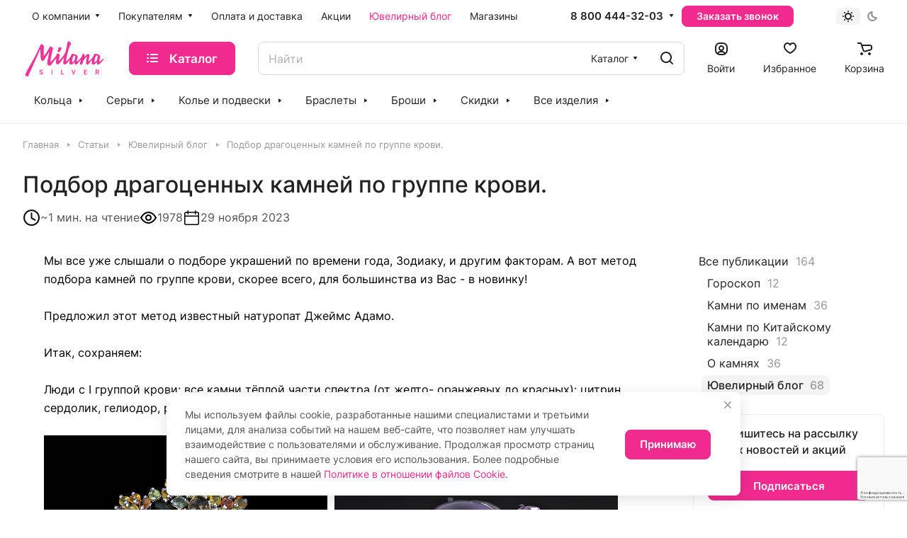

--- FILE ---
content_type: text/html; charset=utf-8
request_url: https://www.google.com/recaptcha/api2/anchor?ar=1&k=6LeSji8sAAAAAC12bcJBYUlnXNWsZN0Y4UcgCmfE&co=aHR0cHM6Ly9taWxhbmFzaWx2ZXIucnU6NDQz&hl=ru&v=PoyoqOPhxBO7pBk68S4YbpHZ&size=invisible&anchor-ms=20000&execute-ms=30000&cb=d0f0er92pw7c
body_size: 48579
content:
<!DOCTYPE HTML><html dir="ltr" lang="ru"><head><meta http-equiv="Content-Type" content="text/html; charset=UTF-8">
<meta http-equiv="X-UA-Compatible" content="IE=edge">
<title>reCAPTCHA</title>
<style type="text/css">
/* cyrillic-ext */
@font-face {
  font-family: 'Roboto';
  font-style: normal;
  font-weight: 400;
  font-stretch: 100%;
  src: url(//fonts.gstatic.com/s/roboto/v48/KFO7CnqEu92Fr1ME7kSn66aGLdTylUAMa3GUBHMdazTgWw.woff2) format('woff2');
  unicode-range: U+0460-052F, U+1C80-1C8A, U+20B4, U+2DE0-2DFF, U+A640-A69F, U+FE2E-FE2F;
}
/* cyrillic */
@font-face {
  font-family: 'Roboto';
  font-style: normal;
  font-weight: 400;
  font-stretch: 100%;
  src: url(//fonts.gstatic.com/s/roboto/v48/KFO7CnqEu92Fr1ME7kSn66aGLdTylUAMa3iUBHMdazTgWw.woff2) format('woff2');
  unicode-range: U+0301, U+0400-045F, U+0490-0491, U+04B0-04B1, U+2116;
}
/* greek-ext */
@font-face {
  font-family: 'Roboto';
  font-style: normal;
  font-weight: 400;
  font-stretch: 100%;
  src: url(//fonts.gstatic.com/s/roboto/v48/KFO7CnqEu92Fr1ME7kSn66aGLdTylUAMa3CUBHMdazTgWw.woff2) format('woff2');
  unicode-range: U+1F00-1FFF;
}
/* greek */
@font-face {
  font-family: 'Roboto';
  font-style: normal;
  font-weight: 400;
  font-stretch: 100%;
  src: url(//fonts.gstatic.com/s/roboto/v48/KFO7CnqEu92Fr1ME7kSn66aGLdTylUAMa3-UBHMdazTgWw.woff2) format('woff2');
  unicode-range: U+0370-0377, U+037A-037F, U+0384-038A, U+038C, U+038E-03A1, U+03A3-03FF;
}
/* math */
@font-face {
  font-family: 'Roboto';
  font-style: normal;
  font-weight: 400;
  font-stretch: 100%;
  src: url(//fonts.gstatic.com/s/roboto/v48/KFO7CnqEu92Fr1ME7kSn66aGLdTylUAMawCUBHMdazTgWw.woff2) format('woff2');
  unicode-range: U+0302-0303, U+0305, U+0307-0308, U+0310, U+0312, U+0315, U+031A, U+0326-0327, U+032C, U+032F-0330, U+0332-0333, U+0338, U+033A, U+0346, U+034D, U+0391-03A1, U+03A3-03A9, U+03B1-03C9, U+03D1, U+03D5-03D6, U+03F0-03F1, U+03F4-03F5, U+2016-2017, U+2034-2038, U+203C, U+2040, U+2043, U+2047, U+2050, U+2057, U+205F, U+2070-2071, U+2074-208E, U+2090-209C, U+20D0-20DC, U+20E1, U+20E5-20EF, U+2100-2112, U+2114-2115, U+2117-2121, U+2123-214F, U+2190, U+2192, U+2194-21AE, U+21B0-21E5, U+21F1-21F2, U+21F4-2211, U+2213-2214, U+2216-22FF, U+2308-230B, U+2310, U+2319, U+231C-2321, U+2336-237A, U+237C, U+2395, U+239B-23B7, U+23D0, U+23DC-23E1, U+2474-2475, U+25AF, U+25B3, U+25B7, U+25BD, U+25C1, U+25CA, U+25CC, U+25FB, U+266D-266F, U+27C0-27FF, U+2900-2AFF, U+2B0E-2B11, U+2B30-2B4C, U+2BFE, U+3030, U+FF5B, U+FF5D, U+1D400-1D7FF, U+1EE00-1EEFF;
}
/* symbols */
@font-face {
  font-family: 'Roboto';
  font-style: normal;
  font-weight: 400;
  font-stretch: 100%;
  src: url(//fonts.gstatic.com/s/roboto/v48/KFO7CnqEu92Fr1ME7kSn66aGLdTylUAMaxKUBHMdazTgWw.woff2) format('woff2');
  unicode-range: U+0001-000C, U+000E-001F, U+007F-009F, U+20DD-20E0, U+20E2-20E4, U+2150-218F, U+2190, U+2192, U+2194-2199, U+21AF, U+21E6-21F0, U+21F3, U+2218-2219, U+2299, U+22C4-22C6, U+2300-243F, U+2440-244A, U+2460-24FF, U+25A0-27BF, U+2800-28FF, U+2921-2922, U+2981, U+29BF, U+29EB, U+2B00-2BFF, U+4DC0-4DFF, U+FFF9-FFFB, U+10140-1018E, U+10190-1019C, U+101A0, U+101D0-101FD, U+102E0-102FB, U+10E60-10E7E, U+1D2C0-1D2D3, U+1D2E0-1D37F, U+1F000-1F0FF, U+1F100-1F1AD, U+1F1E6-1F1FF, U+1F30D-1F30F, U+1F315, U+1F31C, U+1F31E, U+1F320-1F32C, U+1F336, U+1F378, U+1F37D, U+1F382, U+1F393-1F39F, U+1F3A7-1F3A8, U+1F3AC-1F3AF, U+1F3C2, U+1F3C4-1F3C6, U+1F3CA-1F3CE, U+1F3D4-1F3E0, U+1F3ED, U+1F3F1-1F3F3, U+1F3F5-1F3F7, U+1F408, U+1F415, U+1F41F, U+1F426, U+1F43F, U+1F441-1F442, U+1F444, U+1F446-1F449, U+1F44C-1F44E, U+1F453, U+1F46A, U+1F47D, U+1F4A3, U+1F4B0, U+1F4B3, U+1F4B9, U+1F4BB, U+1F4BF, U+1F4C8-1F4CB, U+1F4D6, U+1F4DA, U+1F4DF, U+1F4E3-1F4E6, U+1F4EA-1F4ED, U+1F4F7, U+1F4F9-1F4FB, U+1F4FD-1F4FE, U+1F503, U+1F507-1F50B, U+1F50D, U+1F512-1F513, U+1F53E-1F54A, U+1F54F-1F5FA, U+1F610, U+1F650-1F67F, U+1F687, U+1F68D, U+1F691, U+1F694, U+1F698, U+1F6AD, U+1F6B2, U+1F6B9-1F6BA, U+1F6BC, U+1F6C6-1F6CF, U+1F6D3-1F6D7, U+1F6E0-1F6EA, U+1F6F0-1F6F3, U+1F6F7-1F6FC, U+1F700-1F7FF, U+1F800-1F80B, U+1F810-1F847, U+1F850-1F859, U+1F860-1F887, U+1F890-1F8AD, U+1F8B0-1F8BB, U+1F8C0-1F8C1, U+1F900-1F90B, U+1F93B, U+1F946, U+1F984, U+1F996, U+1F9E9, U+1FA00-1FA6F, U+1FA70-1FA7C, U+1FA80-1FA89, U+1FA8F-1FAC6, U+1FACE-1FADC, U+1FADF-1FAE9, U+1FAF0-1FAF8, U+1FB00-1FBFF;
}
/* vietnamese */
@font-face {
  font-family: 'Roboto';
  font-style: normal;
  font-weight: 400;
  font-stretch: 100%;
  src: url(//fonts.gstatic.com/s/roboto/v48/KFO7CnqEu92Fr1ME7kSn66aGLdTylUAMa3OUBHMdazTgWw.woff2) format('woff2');
  unicode-range: U+0102-0103, U+0110-0111, U+0128-0129, U+0168-0169, U+01A0-01A1, U+01AF-01B0, U+0300-0301, U+0303-0304, U+0308-0309, U+0323, U+0329, U+1EA0-1EF9, U+20AB;
}
/* latin-ext */
@font-face {
  font-family: 'Roboto';
  font-style: normal;
  font-weight: 400;
  font-stretch: 100%;
  src: url(//fonts.gstatic.com/s/roboto/v48/KFO7CnqEu92Fr1ME7kSn66aGLdTylUAMa3KUBHMdazTgWw.woff2) format('woff2');
  unicode-range: U+0100-02BA, U+02BD-02C5, U+02C7-02CC, U+02CE-02D7, U+02DD-02FF, U+0304, U+0308, U+0329, U+1D00-1DBF, U+1E00-1E9F, U+1EF2-1EFF, U+2020, U+20A0-20AB, U+20AD-20C0, U+2113, U+2C60-2C7F, U+A720-A7FF;
}
/* latin */
@font-face {
  font-family: 'Roboto';
  font-style: normal;
  font-weight: 400;
  font-stretch: 100%;
  src: url(//fonts.gstatic.com/s/roboto/v48/KFO7CnqEu92Fr1ME7kSn66aGLdTylUAMa3yUBHMdazQ.woff2) format('woff2');
  unicode-range: U+0000-00FF, U+0131, U+0152-0153, U+02BB-02BC, U+02C6, U+02DA, U+02DC, U+0304, U+0308, U+0329, U+2000-206F, U+20AC, U+2122, U+2191, U+2193, U+2212, U+2215, U+FEFF, U+FFFD;
}
/* cyrillic-ext */
@font-face {
  font-family: 'Roboto';
  font-style: normal;
  font-weight: 500;
  font-stretch: 100%;
  src: url(//fonts.gstatic.com/s/roboto/v48/KFO7CnqEu92Fr1ME7kSn66aGLdTylUAMa3GUBHMdazTgWw.woff2) format('woff2');
  unicode-range: U+0460-052F, U+1C80-1C8A, U+20B4, U+2DE0-2DFF, U+A640-A69F, U+FE2E-FE2F;
}
/* cyrillic */
@font-face {
  font-family: 'Roboto';
  font-style: normal;
  font-weight: 500;
  font-stretch: 100%;
  src: url(//fonts.gstatic.com/s/roboto/v48/KFO7CnqEu92Fr1ME7kSn66aGLdTylUAMa3iUBHMdazTgWw.woff2) format('woff2');
  unicode-range: U+0301, U+0400-045F, U+0490-0491, U+04B0-04B1, U+2116;
}
/* greek-ext */
@font-face {
  font-family: 'Roboto';
  font-style: normal;
  font-weight: 500;
  font-stretch: 100%;
  src: url(//fonts.gstatic.com/s/roboto/v48/KFO7CnqEu92Fr1ME7kSn66aGLdTylUAMa3CUBHMdazTgWw.woff2) format('woff2');
  unicode-range: U+1F00-1FFF;
}
/* greek */
@font-face {
  font-family: 'Roboto';
  font-style: normal;
  font-weight: 500;
  font-stretch: 100%;
  src: url(//fonts.gstatic.com/s/roboto/v48/KFO7CnqEu92Fr1ME7kSn66aGLdTylUAMa3-UBHMdazTgWw.woff2) format('woff2');
  unicode-range: U+0370-0377, U+037A-037F, U+0384-038A, U+038C, U+038E-03A1, U+03A3-03FF;
}
/* math */
@font-face {
  font-family: 'Roboto';
  font-style: normal;
  font-weight: 500;
  font-stretch: 100%;
  src: url(//fonts.gstatic.com/s/roboto/v48/KFO7CnqEu92Fr1ME7kSn66aGLdTylUAMawCUBHMdazTgWw.woff2) format('woff2');
  unicode-range: U+0302-0303, U+0305, U+0307-0308, U+0310, U+0312, U+0315, U+031A, U+0326-0327, U+032C, U+032F-0330, U+0332-0333, U+0338, U+033A, U+0346, U+034D, U+0391-03A1, U+03A3-03A9, U+03B1-03C9, U+03D1, U+03D5-03D6, U+03F0-03F1, U+03F4-03F5, U+2016-2017, U+2034-2038, U+203C, U+2040, U+2043, U+2047, U+2050, U+2057, U+205F, U+2070-2071, U+2074-208E, U+2090-209C, U+20D0-20DC, U+20E1, U+20E5-20EF, U+2100-2112, U+2114-2115, U+2117-2121, U+2123-214F, U+2190, U+2192, U+2194-21AE, U+21B0-21E5, U+21F1-21F2, U+21F4-2211, U+2213-2214, U+2216-22FF, U+2308-230B, U+2310, U+2319, U+231C-2321, U+2336-237A, U+237C, U+2395, U+239B-23B7, U+23D0, U+23DC-23E1, U+2474-2475, U+25AF, U+25B3, U+25B7, U+25BD, U+25C1, U+25CA, U+25CC, U+25FB, U+266D-266F, U+27C0-27FF, U+2900-2AFF, U+2B0E-2B11, U+2B30-2B4C, U+2BFE, U+3030, U+FF5B, U+FF5D, U+1D400-1D7FF, U+1EE00-1EEFF;
}
/* symbols */
@font-face {
  font-family: 'Roboto';
  font-style: normal;
  font-weight: 500;
  font-stretch: 100%;
  src: url(//fonts.gstatic.com/s/roboto/v48/KFO7CnqEu92Fr1ME7kSn66aGLdTylUAMaxKUBHMdazTgWw.woff2) format('woff2');
  unicode-range: U+0001-000C, U+000E-001F, U+007F-009F, U+20DD-20E0, U+20E2-20E4, U+2150-218F, U+2190, U+2192, U+2194-2199, U+21AF, U+21E6-21F0, U+21F3, U+2218-2219, U+2299, U+22C4-22C6, U+2300-243F, U+2440-244A, U+2460-24FF, U+25A0-27BF, U+2800-28FF, U+2921-2922, U+2981, U+29BF, U+29EB, U+2B00-2BFF, U+4DC0-4DFF, U+FFF9-FFFB, U+10140-1018E, U+10190-1019C, U+101A0, U+101D0-101FD, U+102E0-102FB, U+10E60-10E7E, U+1D2C0-1D2D3, U+1D2E0-1D37F, U+1F000-1F0FF, U+1F100-1F1AD, U+1F1E6-1F1FF, U+1F30D-1F30F, U+1F315, U+1F31C, U+1F31E, U+1F320-1F32C, U+1F336, U+1F378, U+1F37D, U+1F382, U+1F393-1F39F, U+1F3A7-1F3A8, U+1F3AC-1F3AF, U+1F3C2, U+1F3C4-1F3C6, U+1F3CA-1F3CE, U+1F3D4-1F3E0, U+1F3ED, U+1F3F1-1F3F3, U+1F3F5-1F3F7, U+1F408, U+1F415, U+1F41F, U+1F426, U+1F43F, U+1F441-1F442, U+1F444, U+1F446-1F449, U+1F44C-1F44E, U+1F453, U+1F46A, U+1F47D, U+1F4A3, U+1F4B0, U+1F4B3, U+1F4B9, U+1F4BB, U+1F4BF, U+1F4C8-1F4CB, U+1F4D6, U+1F4DA, U+1F4DF, U+1F4E3-1F4E6, U+1F4EA-1F4ED, U+1F4F7, U+1F4F9-1F4FB, U+1F4FD-1F4FE, U+1F503, U+1F507-1F50B, U+1F50D, U+1F512-1F513, U+1F53E-1F54A, U+1F54F-1F5FA, U+1F610, U+1F650-1F67F, U+1F687, U+1F68D, U+1F691, U+1F694, U+1F698, U+1F6AD, U+1F6B2, U+1F6B9-1F6BA, U+1F6BC, U+1F6C6-1F6CF, U+1F6D3-1F6D7, U+1F6E0-1F6EA, U+1F6F0-1F6F3, U+1F6F7-1F6FC, U+1F700-1F7FF, U+1F800-1F80B, U+1F810-1F847, U+1F850-1F859, U+1F860-1F887, U+1F890-1F8AD, U+1F8B0-1F8BB, U+1F8C0-1F8C1, U+1F900-1F90B, U+1F93B, U+1F946, U+1F984, U+1F996, U+1F9E9, U+1FA00-1FA6F, U+1FA70-1FA7C, U+1FA80-1FA89, U+1FA8F-1FAC6, U+1FACE-1FADC, U+1FADF-1FAE9, U+1FAF0-1FAF8, U+1FB00-1FBFF;
}
/* vietnamese */
@font-face {
  font-family: 'Roboto';
  font-style: normal;
  font-weight: 500;
  font-stretch: 100%;
  src: url(//fonts.gstatic.com/s/roboto/v48/KFO7CnqEu92Fr1ME7kSn66aGLdTylUAMa3OUBHMdazTgWw.woff2) format('woff2');
  unicode-range: U+0102-0103, U+0110-0111, U+0128-0129, U+0168-0169, U+01A0-01A1, U+01AF-01B0, U+0300-0301, U+0303-0304, U+0308-0309, U+0323, U+0329, U+1EA0-1EF9, U+20AB;
}
/* latin-ext */
@font-face {
  font-family: 'Roboto';
  font-style: normal;
  font-weight: 500;
  font-stretch: 100%;
  src: url(//fonts.gstatic.com/s/roboto/v48/KFO7CnqEu92Fr1ME7kSn66aGLdTylUAMa3KUBHMdazTgWw.woff2) format('woff2');
  unicode-range: U+0100-02BA, U+02BD-02C5, U+02C7-02CC, U+02CE-02D7, U+02DD-02FF, U+0304, U+0308, U+0329, U+1D00-1DBF, U+1E00-1E9F, U+1EF2-1EFF, U+2020, U+20A0-20AB, U+20AD-20C0, U+2113, U+2C60-2C7F, U+A720-A7FF;
}
/* latin */
@font-face {
  font-family: 'Roboto';
  font-style: normal;
  font-weight: 500;
  font-stretch: 100%;
  src: url(//fonts.gstatic.com/s/roboto/v48/KFO7CnqEu92Fr1ME7kSn66aGLdTylUAMa3yUBHMdazQ.woff2) format('woff2');
  unicode-range: U+0000-00FF, U+0131, U+0152-0153, U+02BB-02BC, U+02C6, U+02DA, U+02DC, U+0304, U+0308, U+0329, U+2000-206F, U+20AC, U+2122, U+2191, U+2193, U+2212, U+2215, U+FEFF, U+FFFD;
}
/* cyrillic-ext */
@font-face {
  font-family: 'Roboto';
  font-style: normal;
  font-weight: 900;
  font-stretch: 100%;
  src: url(//fonts.gstatic.com/s/roboto/v48/KFO7CnqEu92Fr1ME7kSn66aGLdTylUAMa3GUBHMdazTgWw.woff2) format('woff2');
  unicode-range: U+0460-052F, U+1C80-1C8A, U+20B4, U+2DE0-2DFF, U+A640-A69F, U+FE2E-FE2F;
}
/* cyrillic */
@font-face {
  font-family: 'Roboto';
  font-style: normal;
  font-weight: 900;
  font-stretch: 100%;
  src: url(//fonts.gstatic.com/s/roboto/v48/KFO7CnqEu92Fr1ME7kSn66aGLdTylUAMa3iUBHMdazTgWw.woff2) format('woff2');
  unicode-range: U+0301, U+0400-045F, U+0490-0491, U+04B0-04B1, U+2116;
}
/* greek-ext */
@font-face {
  font-family: 'Roboto';
  font-style: normal;
  font-weight: 900;
  font-stretch: 100%;
  src: url(//fonts.gstatic.com/s/roboto/v48/KFO7CnqEu92Fr1ME7kSn66aGLdTylUAMa3CUBHMdazTgWw.woff2) format('woff2');
  unicode-range: U+1F00-1FFF;
}
/* greek */
@font-face {
  font-family: 'Roboto';
  font-style: normal;
  font-weight: 900;
  font-stretch: 100%;
  src: url(//fonts.gstatic.com/s/roboto/v48/KFO7CnqEu92Fr1ME7kSn66aGLdTylUAMa3-UBHMdazTgWw.woff2) format('woff2');
  unicode-range: U+0370-0377, U+037A-037F, U+0384-038A, U+038C, U+038E-03A1, U+03A3-03FF;
}
/* math */
@font-face {
  font-family: 'Roboto';
  font-style: normal;
  font-weight: 900;
  font-stretch: 100%;
  src: url(//fonts.gstatic.com/s/roboto/v48/KFO7CnqEu92Fr1ME7kSn66aGLdTylUAMawCUBHMdazTgWw.woff2) format('woff2');
  unicode-range: U+0302-0303, U+0305, U+0307-0308, U+0310, U+0312, U+0315, U+031A, U+0326-0327, U+032C, U+032F-0330, U+0332-0333, U+0338, U+033A, U+0346, U+034D, U+0391-03A1, U+03A3-03A9, U+03B1-03C9, U+03D1, U+03D5-03D6, U+03F0-03F1, U+03F4-03F5, U+2016-2017, U+2034-2038, U+203C, U+2040, U+2043, U+2047, U+2050, U+2057, U+205F, U+2070-2071, U+2074-208E, U+2090-209C, U+20D0-20DC, U+20E1, U+20E5-20EF, U+2100-2112, U+2114-2115, U+2117-2121, U+2123-214F, U+2190, U+2192, U+2194-21AE, U+21B0-21E5, U+21F1-21F2, U+21F4-2211, U+2213-2214, U+2216-22FF, U+2308-230B, U+2310, U+2319, U+231C-2321, U+2336-237A, U+237C, U+2395, U+239B-23B7, U+23D0, U+23DC-23E1, U+2474-2475, U+25AF, U+25B3, U+25B7, U+25BD, U+25C1, U+25CA, U+25CC, U+25FB, U+266D-266F, U+27C0-27FF, U+2900-2AFF, U+2B0E-2B11, U+2B30-2B4C, U+2BFE, U+3030, U+FF5B, U+FF5D, U+1D400-1D7FF, U+1EE00-1EEFF;
}
/* symbols */
@font-face {
  font-family: 'Roboto';
  font-style: normal;
  font-weight: 900;
  font-stretch: 100%;
  src: url(//fonts.gstatic.com/s/roboto/v48/KFO7CnqEu92Fr1ME7kSn66aGLdTylUAMaxKUBHMdazTgWw.woff2) format('woff2');
  unicode-range: U+0001-000C, U+000E-001F, U+007F-009F, U+20DD-20E0, U+20E2-20E4, U+2150-218F, U+2190, U+2192, U+2194-2199, U+21AF, U+21E6-21F0, U+21F3, U+2218-2219, U+2299, U+22C4-22C6, U+2300-243F, U+2440-244A, U+2460-24FF, U+25A0-27BF, U+2800-28FF, U+2921-2922, U+2981, U+29BF, U+29EB, U+2B00-2BFF, U+4DC0-4DFF, U+FFF9-FFFB, U+10140-1018E, U+10190-1019C, U+101A0, U+101D0-101FD, U+102E0-102FB, U+10E60-10E7E, U+1D2C0-1D2D3, U+1D2E0-1D37F, U+1F000-1F0FF, U+1F100-1F1AD, U+1F1E6-1F1FF, U+1F30D-1F30F, U+1F315, U+1F31C, U+1F31E, U+1F320-1F32C, U+1F336, U+1F378, U+1F37D, U+1F382, U+1F393-1F39F, U+1F3A7-1F3A8, U+1F3AC-1F3AF, U+1F3C2, U+1F3C4-1F3C6, U+1F3CA-1F3CE, U+1F3D4-1F3E0, U+1F3ED, U+1F3F1-1F3F3, U+1F3F5-1F3F7, U+1F408, U+1F415, U+1F41F, U+1F426, U+1F43F, U+1F441-1F442, U+1F444, U+1F446-1F449, U+1F44C-1F44E, U+1F453, U+1F46A, U+1F47D, U+1F4A3, U+1F4B0, U+1F4B3, U+1F4B9, U+1F4BB, U+1F4BF, U+1F4C8-1F4CB, U+1F4D6, U+1F4DA, U+1F4DF, U+1F4E3-1F4E6, U+1F4EA-1F4ED, U+1F4F7, U+1F4F9-1F4FB, U+1F4FD-1F4FE, U+1F503, U+1F507-1F50B, U+1F50D, U+1F512-1F513, U+1F53E-1F54A, U+1F54F-1F5FA, U+1F610, U+1F650-1F67F, U+1F687, U+1F68D, U+1F691, U+1F694, U+1F698, U+1F6AD, U+1F6B2, U+1F6B9-1F6BA, U+1F6BC, U+1F6C6-1F6CF, U+1F6D3-1F6D7, U+1F6E0-1F6EA, U+1F6F0-1F6F3, U+1F6F7-1F6FC, U+1F700-1F7FF, U+1F800-1F80B, U+1F810-1F847, U+1F850-1F859, U+1F860-1F887, U+1F890-1F8AD, U+1F8B0-1F8BB, U+1F8C0-1F8C1, U+1F900-1F90B, U+1F93B, U+1F946, U+1F984, U+1F996, U+1F9E9, U+1FA00-1FA6F, U+1FA70-1FA7C, U+1FA80-1FA89, U+1FA8F-1FAC6, U+1FACE-1FADC, U+1FADF-1FAE9, U+1FAF0-1FAF8, U+1FB00-1FBFF;
}
/* vietnamese */
@font-face {
  font-family: 'Roboto';
  font-style: normal;
  font-weight: 900;
  font-stretch: 100%;
  src: url(//fonts.gstatic.com/s/roboto/v48/KFO7CnqEu92Fr1ME7kSn66aGLdTylUAMa3OUBHMdazTgWw.woff2) format('woff2');
  unicode-range: U+0102-0103, U+0110-0111, U+0128-0129, U+0168-0169, U+01A0-01A1, U+01AF-01B0, U+0300-0301, U+0303-0304, U+0308-0309, U+0323, U+0329, U+1EA0-1EF9, U+20AB;
}
/* latin-ext */
@font-face {
  font-family: 'Roboto';
  font-style: normal;
  font-weight: 900;
  font-stretch: 100%;
  src: url(//fonts.gstatic.com/s/roboto/v48/KFO7CnqEu92Fr1ME7kSn66aGLdTylUAMa3KUBHMdazTgWw.woff2) format('woff2');
  unicode-range: U+0100-02BA, U+02BD-02C5, U+02C7-02CC, U+02CE-02D7, U+02DD-02FF, U+0304, U+0308, U+0329, U+1D00-1DBF, U+1E00-1E9F, U+1EF2-1EFF, U+2020, U+20A0-20AB, U+20AD-20C0, U+2113, U+2C60-2C7F, U+A720-A7FF;
}
/* latin */
@font-face {
  font-family: 'Roboto';
  font-style: normal;
  font-weight: 900;
  font-stretch: 100%;
  src: url(//fonts.gstatic.com/s/roboto/v48/KFO7CnqEu92Fr1ME7kSn66aGLdTylUAMa3yUBHMdazQ.woff2) format('woff2');
  unicode-range: U+0000-00FF, U+0131, U+0152-0153, U+02BB-02BC, U+02C6, U+02DA, U+02DC, U+0304, U+0308, U+0329, U+2000-206F, U+20AC, U+2122, U+2191, U+2193, U+2212, U+2215, U+FEFF, U+FFFD;
}

</style>
<link rel="stylesheet" type="text/css" href="https://www.gstatic.com/recaptcha/releases/PoyoqOPhxBO7pBk68S4YbpHZ/styles__ltr.css">
<script nonce="saRyvjoNG_qlC3N1N6DkJg" type="text/javascript">window['__recaptcha_api'] = 'https://www.google.com/recaptcha/api2/';</script>
<script type="text/javascript" src="https://www.gstatic.com/recaptcha/releases/PoyoqOPhxBO7pBk68S4YbpHZ/recaptcha__ru.js" nonce="saRyvjoNG_qlC3N1N6DkJg">
      
    </script></head>
<body><div id="rc-anchor-alert" class="rc-anchor-alert"></div>
<input type="hidden" id="recaptcha-token" value="[base64]">
<script type="text/javascript" nonce="saRyvjoNG_qlC3N1N6DkJg">
      recaptcha.anchor.Main.init("[\x22ainput\x22,[\x22bgdata\x22,\x22\x22,\[base64]/[base64]/MjU1Ong/[base64]/[base64]/[base64]/[base64]/[base64]/[base64]/[base64]/[base64]/[base64]/[base64]/[base64]/[base64]/[base64]/[base64]/[base64]\\u003d\x22,\[base64]\x22,\x22dMOfwoPDmcKiL8OKwqHCmsKHw7vCgAHDl8ORBm97UkbCmWJnwq5qwrksw4fCtHtOIcKAV8OrA8OQwos0T8OQwqrCuMKnHSLDvcK/w5AINcKUS1hdwoBVO8OCRiYdSlcbw6E/[base64]/Dt2nCoysgSyg8w4XCjMK8bcK+w5d6PsKPwowyVTrCpVLCnkRgwqxNw5HCqQXCpcKdwrLDgiHCilTCqxU2HsO3UsKXwrU+b13Co8K0EsKuwp/CiDEEw5HDkMKXUTFgwroMc8Kyw798w5LDoATDlU/Dm1LDrl0lw79rJw3CiUXCmsKuw6NsVRjDnMKEdhY+wr/DhcKGw7nDighBUcKuwrRfw4YdI8OGFMOVWcK5wqYDKsOOIsK8U8O0wqfCsMKPTSkcajBXBht0woFMwq7DlMKWZcOERTvDvMKJb3kURsORJMOCw4HCpsK4eAByw5rCihHDi2LCosO+wojDjRtbw6UTOyTClVrDh8KSwqpZFDIoLA3Dm1fCgC/[base64]/w7LDiMOJw5HCm1LDswXDgMO0cMKdEwdmR0PDlA/[base64]/[base64]/[base64]/DtsK6eMK2CFd6w6PCnBEMeQnCv8KYwrErYsORSSd+IWRjwqpuwqzCn8OQw6XDhA8Rw4DCiMO8w5zCuBx2Rwltw6/Dl0l/woIcVcKbA8OoQzVSw6DCm8OLUB5rSgbCosKCcQ/Cs8OkVjN1JAwtw4EFKFrCtsKOJcKHw7xhw7nDv8OCV2bCozwkSXINKcK1w57CjH3CtMOOwp8Je3ozwppLIcOMXsK1w5E8S0hHMMKZwqokQW1SC1LDpT/DqsKKZsOow6Bbw44iTsKsw541GMKWwp8/[base64]/[base64]/CjEcAPsOqwrLDicO1CMK9w6/DtMOsw5wuZFsSwrZRFMKrw6LDhAQWwpfDulHCvzLDtcKrwoczM8K1w5tmcgpJw6HDk3lGcXUTQcKnAsOGTCbCo1jCmEkJKBsuw7bCqHUpAMKRUcOWahPCkWZcL8Knw5QsV8OVwppyXMOvwpvCjGkWZVF2FyICG8Ocw63DocKnGMKxw5lSw5jCrRnCnBB/[base64]/X3hJw43CnMKxw55Jej7CrCjDn8OkJMOkcRzCkRYfwpwuDGfCn8O/[base64]/DnlZ+FmVNwqI6W8K8wqUXwqzDlz9HKcOPN3tAW8KDwqHDqCRMwrJKMgrDsCTChT/Cg2nDoMKXW8K6wqkFKj5owoEgw7dhwpF+SFfDvMO+QAjDs2NtIsKqw4/CthdbY3HDuDrCrcK8wrBlwqQAISlhXsOAwpBbw5x/w4tdUgs9bMOhwr8Lw4HDqsOTI8O2I0c9VsOdIFdJdCnDt8O/EsOnPMKwe8Kqw6DCm8OWw5EEw5wMw6HDjExubQRawrvDlcKHwp5Tw6YxcHgyw7fDnx/DrcOKTGTCjsOvw6rDo3PCkCXDpMOtI8OCX8KkYMKpwpsWwpFIGRPCh8OnPMOsSTFURsOfD8Kqw7jDvcK3w5xDYmHCgcOGwrxeQ8KIw7XCqVTDkFRwwqY0w6J/[base64]/DisKDBHrCrsOTwpcYDAQbK2jDvh7CucO/DClvw6sPK3bDncOgw4BZwopndMKVw5suwqrCtcOQw504C1ZYRTTDmcO8IBfCr8OxwqjChsOHwo0EOsOTLmsYbEbDvcKKwr8sb3HClsOjwpNCa0BrwqthSV3CvVbDt1Ebw6/CvXXChMK9MMKiw78Lw6g3XiIlQzh4w7fDgBBAw7/CtCzCjChpbzLCm8OgQU7CjcKtaMOCwpoRwqXDm2d/wrAZw60cw53CqcOBaUPCtsKiw5fDtC/Dm8ONw5XDkMK6fcKyw7nDrCMoNMOPw49uF3w3wqjDrhfDkycPJnrCqi7DoVEaN8KYKD0lw45Iw7UCw5rCmgXDj1HDiMOaQF52RcOJQR/DsHshHHMJw5zDm8O0LkpvacKKHMKbw7IdwrXDtsOyw5kRGydNCWxdLcOSdcKLU8OOPTzDigfDkWrCmgByJBN8wrkhFyfDsgcKc8KuwrVaNcK3w7BPw6haw7/Cr8Okwp7DpQLClBDCsTcow6QpwrXCvsOLw4nCh2QMwo3DiRPDpsKWw6liw67ClUbDqCAVYDE3MyfDnsKbwpp8w7rDgCLCr8KfwpgKw5bCicKjHcK4dMKkTGDDkjF5wrTDsMONwpPDvMKrOcOrd3xAwosjRk/DgcOow6xAw7zDoCrDtC3Ck8KKYMOvw7pcwo9GZxPDtH/CmlRsfQfDr3fDtMOBRC3CiAUhwpHCkcOnw6TDjm1Mw4h0JFLCqgBfw7fDrcOHHcO4fH4FCVvCojrCj8O/[base64]/w4/Cs8KTwqQKVsOtwpzCvE/[base64]/Z8KwT8OXwroqwpLDvMOteMKbd8KYJFLDnsKswoIJR8KtBhdCOMOtw6FzwosGcMOjOMKLwolcwq5Ew6vDksOoBwDDp8OAwow6ChTDnsOEDMOYd3PCrVHDqMOTd3cbKMK1KsKAJAkwcMO/DsOWEcKYGsOZISkXGxowRcOOChkffDPDokhtw49BWQFHTcOYa1jClndzw79Nw7pzal40w4bDmsKIRHVqwrVpw5VJw6LCoyPCp3vDksKfPCbCt2fCtcOQCsKOw6hRWsKFDQfDmsK0w5PDtlXDrHfDi04VwoLCuxrDpsOhTcO+fhU8F1vCnsKtwoI/w5ZTw59Vw7fDncKobsKfa8KDwqhMZg9eCMO6ZFoNwoAjNWUcwos/wpZPQC8SKVtUwrfDmgrDmzLDg8O7wq0yw6nCoh7DmMOFZnXDnW5WwrLCvBVAe3fDqwRJw6rDmmM9wq/CmcOQw47DoSPDsS3DgVhRYzwUwovCrx9Cwr/DgsO4woTDngImwq0bSAPDlhwfw6TDs8Oydh/[base64]/Cg8O/[base64]/CikpLXsO2w5bDlsOHwrsPwrnClkfDicKZaMKjAxgUK3zCkMOKw7HDr8OUwr/CnWHDqk44wr8jcsK2wprDuxjCg8KxdMOac2HDr8KHIxhIw6HDjMOySmfCuEw4wo/DmQoAF0wlKh9Gw6d7XTEbw67CuCYTbm/DownDsMOUwpgxw63DjsOMRMOQwp8rw77CjQlPw5DDm2fCq1Jzw5s9woRUX8O8NcOfW8KOwoV+w5nCpVknwpXDqRx9w4Qiw5FlBsO6w4cnGMKsLcOLwp8YdcOFAzTDtgLCjMKAwo8eXcKlw5/DnUDDmsOEaMOPOcKdw7oiDCdbwqJiwqrCtMK8wo5aw6F3N2gyHBPCqsKMZ8Ksw6fCrcK1w70Kwr4VEcOIRH3DpcOmw4nCqcOxw7MdHsKsBC/CmMKnw4TDhVBgYsKFaCnCsXPCmcOhe20uw6cdG8OfwpDDnCArD2w2w4nCqBHDncKjw5XCozXCscOGNhPDhHwyw5N4w4rCiGjDisOQwoHCisKwXlo7L8OQVjcew4nDqMO/R2cxwrILworDvsKyIXAmWMOPwrodesKGPidww5HDi8OHwq1UTsOiQcKiwqIvw5Y1T8O+w4kfw7fCgcOwNHnCq8Kvw650woltw6/CiMK4JnNOAMOPIcKuEzHDi1nDi8K2woRYwoFpwr7ColFgSFbCssKMwobDssK7w6nCiR8wAGA/wpYvw4rCsH81K0XCqlHDkcO3w6jDtzbCusOGCFjCksKPWTvCkMOhw5UpY8OKwrTCthDDo8K7EMOWYMOLwrnDokjCn8KiS8OUw6zDuiJ9w6EMesO2woXDv394w4ABwqXCg2bDoSMPw4bCg0rDgiYiO8KvC03Cpm1bA8KsOU4TBsKuFcKiSC3Diy/CmcOGY05lwqppwqcvRMOhw7HCjMOeQ3/CjsKIw5pGwqF2wpheC0nCssOhwpNEwqLDrTvDvB/CvMO/J8KWTCNiVwRSw7PDnw0xw5zDtMKvwoTDsyN2KUzCpcOYBMKXw6ZDdGY/[base64]/OMOVwrTDuhnDnsOkwrISN8KAesOYGkQvd8Onw4XCvcKTw74Yw57DsRLCsMO8EzDDtMKRf0BCwojDmMKGwqA/wonCkinCssKOw4xawofCncKgK8KFw7NhfmRQKmPDs8KaG8KOwqjCpXjDmsKRwr7Cs8Klw6rDqis9fjXCnA7Cj2wJHgZrw7QycMKzEVBew53Cgz/DknnCvcOmGMK+wrQTX8O/wqnDo2DDmy5dw4XDo8KRJWsLwqTDsV5wWcKCMFrDucOzFsOIwrUnwogBwoQZw7DDuXjDnsOmw64lwojClsKpw4FJdxXCuSPCvsKDw44Ww67CuV3DhsO+worCggpjc8Kqwod4w7RIw5BpbF3DuX5QcjnCv8OhwqTDu28dwrxfw482w7vDo8OJVsKuYWXDgMOnwq/DmcO9FsOdYi3DsHNmW8KnMW9Fw4PDmEvDvsOXwo1TCy8Zw4Ytw4/Ci8KawpTClMKvwrILG8ODwotmwr/[base64]/DgV8zwoHCt3oQw7vDkiXCuMOCXMKFw7sAw5JOwpI5woJlwpZEw7zCsABBDcOWK8KwBhfDh1rCjSR/dTsIw5g8w44Pw5ZHw6FqwpTCn8KRScKJwo3CsxEOw4M7wonCtg8Bwrlkw5rCmMOZE0/CnzQffcKAw5NFw7FKwr7CnQLDrMO0w70FGGhBwrQVw4t2wqIkLXoQwpnCtcKJVcOAwr/DqUMXw6IiWhg3wpXCnsK3wrVpw6DDg0Isw43DvV91S8ODEcKIw5nCgjJEwqTDh2gKHFHDvQ8QwppGw5jDujtLwo4fDA7Cn8KPwo7Cm07DrMOKw6kOY8KbM8KSbQ94woPCo3fDtsOtaRoSOAg2agLChAY7WlEgw7giCxJPd8ORwpQHwrTCssOqw5/DssO8CwElwqjCmcKCC0gTwonDrUwTKcKIHlY5YB7DvMKLw63Ct8OmE8OSAx5/wpBOcQrDn8OAW3nCnMO1H8KoeUPCkcK0Jj4KJcK/Sm7CusOySMK6worCpRp/wrrCj3wlCcO7EsOpRlUDwqLDj3R/[base64]/[base64]/DjcKsw4fDjmQnQcK6KmTDnk4KEk8lwpJiZ0xVScKOGX5FU3pteydyFB8/O8OeMCgCwobDjlrDoMK5w5oDwrjDhkDDrmwoUMKow7PCoUQjI8K2HmnCu8Ofw5wGw4bChCgRw43CiMKjw5/Dm8OdY8KCwp7DhQ5oVcO4w4g3woo6w79GG0JnP3IlHMKcwrPDk8K/KMKzwqXClld5w57DjGNRw6oNw6QOw519cMOBFMKxwqkcXcKZwp5aZmRMw70oMEtnw50zA8OuwpDDpw3Do8KiwpXCphbCmH/CqsK/WcKQQ8Kswr1jw7A1F8KYwrA/RcK0wpMJw43DsWHDjGV0dxDDpSQZAcKAwr3DtsOVXkTDsm5swo8Ow4s5woPCmgYuVFXDl8KVwoglwpDDhsKowp1HdVIlwqDDgcOwwonDk8K5wqU3aMKMw4rDrcKPQMOnNcOmIBVNAcKZw5PDiiUKwr/CuH4Ow5Ziw6LDkyRSQ8KICsKya8OaYsOZw7knEcO6LnbDqsOzcMKswooMbELCi8Klw73Dp3zDpCwEbUVTKG4ywrPDpkHDqzDDiMO/[base64]/[base64]/Di8O6w7ojwrjCuMKvw4fDl2d5GTVfw7BQw5p1BS/CiTA1w4bCl8OrHwgPL8KzwobCiCYRwrZmAMOzwpRNG0fDqUPDlcOIZ8KLVWwWP8KhwpsBw5zCsz1sLV4VHyB+w7XDvHsjw5cdw5ZDGmrDl8ORwq3ChC02QcK6NsKPwqo8P1BMwpoSGMKdWcKgemptZS/DlsKLw7vCjcK7X8Ocw7TCgAYHwqbDv8K+SMKdwp9DwqzDrT0WwrLCn8O9YMO4P8KywpTCjcKaPcOGwrVNw6rDh8KYdRA6wq/CmCVGwpNePUBdwrfDkgXCgUbDr8O/eQfDnMOyUEJPVykzwrMiJRoKeMOOQXp9On4fKz9KOsO/MsOdAsK8HcOpwrUlJcKVBsOxQxzDrcODIVHCuz3DrsKNR8Oxck1sYcKecTbDk8OMRcOBw7h+PcOTYkLDq0wZX8ODwrvDuA7DisO+MS4ZHE3ChipJw5wRZ8K/[base64]/CuMKNw5LDrcKwbcOzw5fCk8KVwpDCmMKtw5YPwrpCZQ0NEMKOw7XDvsOqMm5YL1IDwp8wGyHDrMOaPMOAw4XCu8OSw6fCuMOONsOMRSDDmsKWPsOnaD7CrsK0wqN3wovDtsKHw6rChTLCqHfClcK/[base64]/DrGnCnUl6DMOdwqsvNATDlTNWFcKVw4TDgUNswo/CqMOcTjjCnVzDlcKjZcOLTG7DqcO8GyggRnQNa3d+wo3Cr1PDmD9Ew5TCmizCnl1dAsKAwoTCgEfDm1kSw7bDgcOHNw7CpsObRMODImEpYzPDg1BHwqIywoHDmwXDkhEpwrvDkMKrYMKObsKrw5zDqMKGw4p8LMO2KsK3AnLDsz/Dml8aFybCssOHwr8jV1BDw6fDtl85cwDCuHQcc8KbY098w7PCpTbCnFd5wr99wr9OQBbDsMK/[base64]/wpnDqWLCpiY7WkINP8KWfcOrwrjDpHpfakTCsMOmE8OwVUdoCh1ww5DCkQ4jFHYbw5zDn8Oqw6F5wp7CoWQyTSslw5PDnXYAw7vDucKTw4kkwr9zHSHCssOZVcOtw6YiLsKAw6x+VALDusO/RMOldMONfBjCk3TCoDLDr2bDpcKjPMKmIcOhSkfDnRzDpQTDk8OqwobCssKRw5wxTsO/w55vKQ/DgnzCtFzCvH3DhQsIc3vCi8Oiw67DocKfwr3Cr3gwbk/Cl2dcXMKjw7TCjcOzwoLChC3CgQwdcGEIDVVuAWfChB7DisOawrLCqMO7DsO2wr7CvsODQXrDuFTDpUjCg8OICMOJwqXDpMKcw5LCv8KMKWAQwpdKwrHCggo9wo/DpsOdwolnwrxowoHCgsOYYHnDsE/[base64]/[base64]/DgxowRcOUL8KIw7FGRsKDw75+bGLDvzVLwrjDrSfDoGtRYi3Dq8OvO8OEO8OLw7sfwoUzfcOWGUBewqbDgMOVw6jCisKoFmsoKsKjc8Kew4DDs8OKOcKHZ8KTw5NKIsKzdcODQsKKJsOeW8K6wp/[base64]/Ds2nDgR7CnGXCo38uwqAHwrwvw49dwobDui85w6Brw7/CgMOnLcKUw6QtccKgw6/[base64]/[base64]/CrhzCnlxew5UxXcKAEXzDqcKZw7DCvcKzNsK7dU91wpB6w5J5wr5xwrlcE8KmDF5kD3QmbsOMTgXDkMKQwrMewqHCqzc5wpsgwqFQwoULZjFjKmRuH8OxfRXCpVbDpcOfXUJ6wrXDm8Odw6gGw7LDsHkGaSckw6HCt8K4TsO+dMKow4lnUW3CmQ/Cgk8ow68oPMOTwo3CrcObHcKqGEvDh8OKX8O2KsKEA37CsMOow77CqDvDtU9FwrcwIMKXwoYCw7XDl8OWShbChcK/w4IXGQQHw4oYZE5Iw49TMsO5w4nDmMOzOUk0FxvDvcKAw4TCl0PCssOZdsKwJnvDucKjCk/Ck1ZPOXVLS8KXw6zDisKhwrbCowccL8KKPmnClUsWw5E0w6fCq8KrCltqYsOIUMOwZkrDhQnDlcOneWNyfmw2wqjDiQbDoFPCrRrDmMKnOMK/KcK3wo3Cr8OaOQ1LwpHCv8O/[base64]/Dh2sKXcOydzkLOFTCp1DDvhtzw6Nkw67DlMOHJsKudlxyVsOKGsOMwrYFwrNLOAXDrHpdM8KCE2vClz/[base64]/ClsK7a8KGc3JWw63DkGTChwojAMOnwqR+GcOlPnx3woEeUMK8ecK5WcOdCEAYwpkrw6/Dn8KowrjCh8OCwpJCwo/DkcKMa8OpS8OxM1PCnG/[base64]/[base64]/[base64]/wqHDisKUJMKyw797wrISKidfWC4Zw7EZwr7DsV3Dt8K8wpHCpsKGw5fDpsKLXwoBThZHMGx0XnjCnsKQw50qw4xUOMKgb8Ojw7HCisOURMOVwrDCiUouGsOnDG3DkG8iw6TCuhnCvnh3bsOqw54Qw5PCgU1/GyDDicK2w6UwIsK5w7jDkcOtV8OOwrorYzHCkUzDmiJBwpfCn1tQAsKFHE/CqiRvw7FTTMKRBcK1D8KvUGESwpArw5B3w7chwoc2w5/[base64]/W1vCjV3CpMKDwoBiDsOJwqHCvsKKbsOQO0TDiMKWwq0QwqjCv8Kow7nDv3HCnVYUw6cKwqE9w43DmcKiwpLDscKDYsKlMMOUw5sUwrjDrMKKw55Uw4TCjC9GIsK1PsOoT2vCmcKWElDClMOPwo0Ew6JhwokQG8OOTMK2w4sRw4nCrV7DksKPwr/ClcOxURg8w4sofsKOacK3eMKjd8KgU3jCqzs1wrjDlcKDwpTCmVFqb8KdVkoXVMOWw6p5w4UlLX7DrFdtw4Z1w6XCrMK8w48ZA8KTwqnCqcOLCm7CocO/[base64]/woPDnj/CiMKawoEwbwsjVW7CmsKhamYZNcKaeVfCk8OjwpDDpAMjw7/DqnTCsFvCtDdOMMKOwpfCrFZRwpHCgCBmw4TCjFzClMKWEUM7wp3DucKDw53DmEPCvsOhG8OgRD0QDBdRTMOqwofDvUF6bQDDqMOMwrLDrcK7acKhw5xfYRHCr8OHbQk+wrfCr8Odw75xw54lw5DCm8O1f10Ta8OpMsO3w5/[base64]/DvTk9f8KcacOQwrYdwrBawrQfwqXCs8KJV8OVScKdw5PDh33DrycfwpfCn8O1McKdW8KkCcOPfMKXIcK4ZcKHBi9tBMOFeQs2SGMSw7JiOcOtworDpcOAw4XDg0HDlgnCrcKwS8OfPn5QwpZlDj4oXMKAw4c4QMK+w6nCkMK/End4BsKYwpnDoBRSwqDCnx/CnAElw7ZiOxsrw6XDn2peOkTCjihhw4/[base64]/[base64]/BzTDtXLDpnzDhmfDvsK3bMOcwrLDoMONwpV8YyfDmcODU8OXwqXCpcOsI8KpVHVPTG/CrMOWP8OXXggNw7JiwqzDuDU3w6vDqMKbwpsFw6kkfn8xJiJEwpdvwpTDs141RcOtw7fCoi4BIQrDmRx9JcKmVsO6fRPDisOewqEyKsKyIDR9w6A+w5/[base64]/wofCn8OlCcKDKBxTBMKSw6TCvizCnXFmwprDh8OZw5zCpMOIw4bCt8K+wo4jw57DiMK7CMKKwrLCkAtWwqkjbFTCo8Ktw7PDksObXMOBf3LCocOaUUrDnlnCucKGwrs+UsODw4nDtgnCvMKVdy9lOMKsMcOpwp3DvcKKwoE2wonCp14Kw4bCscOSw7JHSMOtX8OuMV/Cv8O8HcOlwrI1KGcJUsKMw6RqwpdQIMKSAMKIw67CoQvCicOpI8OIcW/DicOMeMKkMsOcwpBywrvCjMKBQDQlNsO0dhEFw61Qw6F9YgUaTMO9VE1OX8KSOT3DmH/[base64]/DmcKjw5fCocKRwrRTw7rDmcK4UR/[base64]/GHg3aF5xwq0iHX/DrMKswpUMOEEFw7ZwM0fCs8Onw7/CunbDjMOvcsOuB8K+woode8OFVCUKb1M6XWvDnxfDmcO0fMK/w4vCtsKmTT/[base64]/[base64]/CuMOga0QSw5bCucKZw6g/wrVow73DlAJnwqnDgll0w4zCucOONsKlwox2XsKuwqkDw7Upw7HCjcOMw4lWf8Ouw5/Dj8O0w4R2wrjDtsOBw6TDiCrCoTEeSEfDpxhgYxxkZcOoecOKw5Q3wr14woXDjh0bwronwrbDm1XChsKewqPCqsOfIsOxwrtPwrJJbE5rAsKiw5MWw4vCvsOcwrjCki3DksO6ETs1X8KbKi98WhYIdh/DtD8/w5DCv1MjXsKlEsOTw4vCs1LCv2Inw5QuTMOoVhFxwr5mEljDi8O0w51IwpBFUVnDqE81cMKPw61lAsODFxXCmcKOwrrDh3rDtsODwp9vw5lvf8OkZcKyw5HDu8KrOR/CjMOOw5fChsOvNirChVjDvTd1wr87wrDCqsOVRWvDvBLCmcOldCvCq8O1wqBFK8OHw7xxw5sYXBABWcK+C2HChMOTw4l4w7fCisKtw7wJJgbDsU/[base64]/TD8HIXDDgMKuw48ww7N2w6DDginCncOSwql+w6PDohfCo8KGSS9YClXDvcOHaik5w5PDqizCnsOiw7A3EWIww7MKK8KyGcO6w7UNwpcjIMKpw47Cp8KSF8Kpw6AyFyLCqVBCG8KCRB/Co04uwp7ClXsKw7taHcOKT27CnA7DlsOoc3DDmnAlw7ZaT8KLBsKyaXchTEnCm3DCkMKPR0PChFrDgEtYLsO0w5kdw5DCtMKDRit5L0IVFcOOw5LDrsKNwrTDoVp+w5F8bH/CssOoFGLDrcOhwrwxDMOqwrHCqjwcRMKnNkjDtSTCtcKgTRhgw5xMYVPDlSwEwofCry3Dh25tw4Mgw77DsyMGOcOPdcKMwqEZwq4HwosDwrvDlMK/[base64]/wognLUnCtMOEbg0nw63CtRvDlTsKwoNPL2J7Zl/Dnn3Cj8KqLTHDsMK6w4IXZcOqwojDo8OSw6TCmcKHwr/Cg0zCmX/Dt8K7QVPCtsKYWVnDgcKKwqvCgELCmsKJIHnDqcKeZcK7w5PCvVXDiAV6w5QDNT7Ch8OGE8KmK8O/Q8OnT8KkwoQoaXPCgT/DqcKDM8KFw63DiSTCqE47w4nCn8OwwpDCqcKHHhbCg8OMw4EJGV/CrcK+PBZAEm3CnMK/SApURsKvIcKBT8KEwr/CscOpUcKyZsOIw4N5Z3rCq8KmwprDkMO0wow5wrnCrGpBHcOHYgfCvMOuQgx0wpBIwrB3A8Kjw58Qw7NIwpTDmkPDjsKPacKtwpBPwrVgw6vChx0uw6jCs07CmcOAwphSYz1BwpbDlGJHwrx4ecOFw4DCt1B4woPDh8KZQMKnKiDCvhPCqXlVwol/wpMnIcObW25Zwp/Cj8OMwoPDlcKjwqbCgsO5dsKkfsKOw6XCvsK5wpHCrMOCKMOXw4Y3woVwJ8Okw6zClMKvw4HCrsKQwoXCuy9Aw4/Dq0dHVS7ClCfDvwULwqvDlsOvGsOIw6bDkcK/[base64]/CkMOYbFPDpsO5Z8K9VknDnj4JBsK7w4nCgwnDtcOmFEUQwoRdwqsgwpMsG2UNw7Ytw67DqTJBFsOEO8KwwrsULkE1I2DCuDEfwobDkEfDiMKveWfDrcKJNMOEw7HCksORHMOcC8OvKH/CgsOeKR9Aw5gBdMKGGsOfwoLDnzc3GE7CjzN/w4p+wrFfeU8TKcKFZMKmwoIuw5oCw69CS8KTwr5Dw41MQcOIDcKjwoU5w7LCpcOgIFd1KynCusOzwp7DkMOyw4zCgcOCwrNfLynDvcOsRsKQw7fCmjcWesKzw6xuL0PCjcOhwqPCmSbDl8KWHxPDixLCo2JiZ8OpHV/[base64]/DpjVfTcO3Jjo/CMKOAW7CgmzCqiY8w6xfw43DkMOQwrNpw6TCswsaMhZkwpLCusOSwrLCpUPDqxjDksOywqJ5w4/CsjlhwrrCiRDDq8O+w7TDqWBbwrInw58jw6bDgHHDsmzDt33DksKLbzfDrcK7wo/Dm0gtw5YAMcKvwo5/fcKCVsO1w4/ChMOwAXfDqsKVw59Qwq1Qw5rCjXF1fUbCqsO5w6nDiUpzTcOxw5DClcKHd2zDpcOlw58LYcO+w4VUPMKNw7BpZMKdckDCncOpNcKaWHjCuD45wolyHkrCn8Kqw5LDhsO6woXCtsOyYB1swqfClcOow4AtdGbChcOgThDCmsOQS37ChMOXwoUoP8OaNMKtw4oRGE/ClcK1w5PDqXbCn8Kxw5rCoizDkcKewoAfdlhoGmEowqvDrsOIZDDDnwQTTcOOw75kw7g1wqdeBTbCoMOXGFXCucKONsKywrLDszk9w7rCmHl5wpZeworDnS/[base64]/dsOgwphVecKJwovDqwjDs8KpUcKjZsKmFMK7U8KVwoxFwpQOw6pKw51Zwqg3WWLDhQ3CvC1cw5ANwo0kPmXDicKOwoDCkMOsMEfDpAvDv8K0wrfCtzFYw7rDn8KjGMKSRcOFwovDq2lpwprCqBLDrsO9wprCk8KUGcK9PzR1w5/[base64]/DpMOHERjDvGdhwr95ehQffGbCqcKHZz0QwpRbwqcYM2N5dxZpwpnCsMOfwqcuwoh6NzQQIsKRHCUvFsOpw4TDksK/SsO1IsKow6rCmcO2LcOFMcO9wpA7wpVjwpnCoMKFwrkkwpRMwoPChsK3D8OcXsKDAmvDkcKXwrZyAUvCosKUQFLDoDnDs2fCqWlQaj/CrwHDu0J7H2IvZMOTbMOLw6x3Z2rCvllJB8KmaTd+wrkFw4LCq8K+aMKcwpLCosKbwqZdwrtmGcK8dGnDu8KbEsOKwoHDuU7CksOkwr4/[base64]/DuljCjTLChsKjTBVPa8KUw61cD0vDvMO6wrMMBnLCksKIcMKSIhMvDMKffjwfPsK5c8K+FXswSMONw4/[base64]/wobDqGPDmMOcJsOyw6RZw6khw6YpbmBAfCPDnGxzWsKEwq5JZBjDvMO2YGdiw6hlccOtT8OZRw55w4g3dcKBwpTCosOEKgnCq8OaVy4Tw753VRlOBsK5wrPCuEl1McOTw7TCusK7wo7DkDDCpsOBw7TDm8OVXMOMwpXDgcOJLcOfw6/[base64]/DoBnCjjFOwo/DrsKVdcKWw7Z5w7jDmMKeGHpwGsOFw6/[base64]/Do8OcQcKMJsKmw6LDhcOsw57CoDrDsxlTCAXCpX9+I0XCqsO5w4gcwojDjsKew47DgAkYwoAQNEbDmDE5woHDrj/DhUhmwrrDs3nDhwfCn8Kdw60FHMOaEMKbw5DCpsKjc2dZw4fDgMOubD8NdsO/SQ/DqzAsw5/Dv2p2fsONwoZwISnDpVhTw5XCksOtwqcawqxowqvDvsK6wo5QFUfClBl7woxEw7DCpMOJVMKYw7zDhMKcGBdXw6QGHMOkLjXDv2ZZWlLCjcKJf2/[base64]/DtcO+ccKYwowdW8O7acK2AcOUY8O/w5HDt1zDisKfNcK/[base64]/CisOaw686BsOvwqTDp8KCFsOkwrxjw57Cm8KNwrrCvMO0IAdnwpZWXkzCvGbDoX7CoC7DlHvCqMOYTDhWw4jCik/DiG8aZxXCmsO5FcO+woPClcK5I8KLw4/DjsOZw61gdWYpUhcacSNow7HDnsOgwoPCr3JzdlMSwpbCmnlxT8KwCmF+dsKnPnkxRgvCjMOhwrcXFnfDsnDDvn3Co8KOBcOuw61JacOGw6rDmETChgPDpnnDocKcFV4/wpxFwrbCuELDpQ0Fw5sSCysjSMKtLcOow6XDo8OkZVDDl8K1fMOGwqMJSsKCw4wqw6HCji8CXsO5fw9EFMOtwoN9w4vCpQbCjl4DAXTDjcKXwp0Bwo/[base64]/Dm8O7CkQewqdvwrJ0RcK6aGPCrCXCrgd5w5/CvsKiBMKQRFZtwrdHwoHCsQ5HdDxfLCpSw4fCmsKgBMKJwqbCg8KEczUJIWxiMFDCpi/DhsOsZFTCp8OrFsK0ZcOtw4AJw4RNw5TCu0hjPsOcwpIpTsOtw4XCncOKMMO0UQrDscKUKAnCnsOtG8OPw6jDi0fCj8O7w7PDiF/DgFDCpFDDoj0Cwpwxw7UiYsOuwr4IeABJwqLDkB/DpsOKZ8OtDXjDu8O9w6jCuGYLwqwpecKuw4scw7RgA8KxcMOpwpNtAGwhOcOHw5EfTsKew5zChcOdDcKOCMONwpjCrl8pPwpWw4Z/[base64]/w7TCs8OEwpAowqYCwqPDlF7DqlHCqMOrXcK7wpYTexh4YMOgZMKPMgFpel9feMOVNsOMUsOMwoVwUVhowqHCrcK4DMO8A8K/wrLClsKHwpnCikXDtCsaZMOUTsKENcO/FMOROsKEw5Flwp1XwozDvMOWTB53U8K7w77Cr3bDrnt+PsKxADQuCE/CnX4YHnbCiiHDocOuw7LCuVl+wqHCvVgXSlAlXMOuw5prw5Qew7x0HUXClgYnwplIRlPChhvClTrCrsODwofClihPXMO8wrTDpcKNC2gxTkBJwqo4asOYwofDnH9wwpUmcVNEwqZ3woTCoC4JShx+w61tbMOaFcKAwo/Do8KWw755w6PCgQnDucOiwrABIsKywo1vw6ZGIGNWw7xUaMKsFgfDpMOiKcOnUcKcP8KKMMO4YCjCj8OaRcO8wqgzEysIwqTDhXXDggbDkMKSAjjDtXg0wqJaBsKawpA0w7hnYsKwAsOACAIAAQ0Mw5syw6/DviXDrU0zw7TCnsOPTQEFVcO/w6XCnFs/w68yOsKpw47CssKUw5XCgVjCjHxdckQJesKkAsKhPMOFd8KXwp95w7xPw7MTc8Obw64PKMOccHZTWcOdwqQbw57CoCAgfjBOw6lNwrnCuRVUwrjDo8OJFTRYHcKiLGTCqRDCqcKhfcOAFmfDuUfClcKRYcKTwqBuworDvcKtFB/[base64]/[base64]/Co1LDlCbCqzDDhngADznDhHfDkkpiQsKow5kGw5dBw5sPwqEKwoZobcO5MTfCjEBjVsKEw6IoXy9EwrdpA8Kpw440w4PCtsOjwr1/A8OWw78DOMKfwr3DjMK/w6zDrBo3wp/DrBxnHMODCMKTScKow6VcwrVlw616RFXCg8O3A2nChcKvc0tmw5rDnG8pdjPCtcOkw6QAw6gQEQ5pRMOvwrTDmk/Dk8OBZMKvUsKDGcOTMmrCvsOIw5XDtTAPw5/DvcODwrDCuS4Zwp7Co8K+wqZgw4drw7/Dn0YcYWjChsORYMO6wr1fwpvDohfCok04w5tyw5rCrB7Cnw9nX8K7Fi/DssONGBvDsF1iF8KGwpLCkcKbU8K1MXhgw6ZwG8Kqw5nCu8KYw7nCnsKfZB8iwq/Csyh2EsKcw47CniQINCzDmsKzwpoSw6vDo3hpGsKRwp3CuCfDiBRIwo7Ds8OQw5zCmcOBw7V4ccOXYENFCMOkFlQNE0BYw6nDsjs9wrVIwodCw4nDhgdrwrbCgTQqwrBpwpg7envDj8KJwpt/w7ldPxkdw7VNw47Dn8KkHxcVETfCkgPCksK1wrjClDwMw5RHw4LDpAfCg8Kbw4rDgyc2w65+w5ojbcKiwrbDqizDl3xwRHdkw7vCgjvDnG/CuxBtwonCvSnCrAEbw7Iiw7XDiwLCp8KkW8ORwpHDj8OAwrAJCBFGw70tGcKqwq/CrEnChcKMw4s8wrzCm8K4w6fCuz5IwqnDqiUDG8OvLCBSwpvDjsOFw4nDsS9BUcK9IMKTw6VmUcOlElJbwocMYsOdwopzw5oPw77ClUAlw5HDqcKmw57ChsO/KVg2BsOiGVPDnm3DnENqw6PCp8K1worDmT/Dq8KaJwTDt8K+wqvCqMKqcQXClwDChmIEwoPDp8KuIsKFf8KEw5lDwrrDpMOowq0qwqTCtsKnw5DCgSfDs2FxScO9wq1PJ2zCoMKow5bCi8OIwo3Ch0vChcOEw5/DuCPCusKxwqvCm8Kiw7F8OSVODcOrw6QYwp5UCsOxCRcqX8K1J3HDhMKuDcKQw4/DmAvDuho8ZH5zwoPDunIPfXbCs8KkdAvDt8ODwpNWJ3XCuRvDscKhwokpw5nDqsOZTyLCmMOFwqYmYMOQwrXDpsKjFlskVH/Dp3MXwrEOIMKnP8OlwqAqw5gmw6zCucKWFMK9w6NKwofCtMObwpQGw7jCjkvDmsOgFnlcwoTCqkEQD8K4I8Otwq3CsMO9w53DkG7CoMK9Anogw6rDgErCqEHDiG/DucKPwrUww47CucOxwqMTRgpRGMObalBNwq7Ckg1rQRt5YMOIYMO+wrfDni4rwpPDlh1+wqDDssOWwpgLwqbCkzfCtlbCqcOxf8KzK8OTwqg6wr1ywqPCk8O3eX5CdDPDl8Kvw55Bw6PCowM9w4x2OMOFw6PDqcKiNsKDwoTDtcOxw7UYw55WKnF4w5JGDS/DlHDDncO5S0rDlVPDvD1lJMO2wovDuWEWwrzCv8K+OmJyw5rDssOMW8KKLgjDtwXDj00MwrgORzfCisK2w7lMeQ3DozLDsMK0a27DhsKWMzVGJMKkNjxGwrnDmcOWRGkiwoZuaAIsw6IYUVg\\u003d\x22],null,[\x22conf\x22,null,\x226LeSji8sAAAAAC12bcJBYUlnXNWsZN0Y4UcgCmfE\x22,0,null,null,null,1,[21,125,63,73,95,87,41,43,42,83,102,105,109,121],[1017145,623],0,null,null,null,null,0,null,0,null,700,1,null,0,\[base64]/76lBhnEnQkZnOKMAhmv8xEZ\x22,0,1,null,null,1,null,0,0,null,null,null,0],\x22https://milanasilver.ru:443\x22,null,[3,1,1],null,null,null,1,3600,[\x22https://www.google.com/intl/ru/policies/privacy/\x22,\x22https://www.google.com/intl/ru/policies/terms/\x22],\x22nQNEV7QuGmFREp7/ZXfbb5MtRe7vuOBpSjgeXJNNk9M\\u003d\x22,1,0,null,1,1769385585614,0,0,[105,49],null,[162,98,163,146],\x22RC-_8xPuXV1x8-yiA\x22,null,null,null,null,null,\x220dAFcWeA7FHRNjMewKIWF4VDPFFCnnr63yxjLdQ1qBYIkXJ-Din3zLCYYWuA7_ngmqp1rK_IVL4x6NAtr1zQ-BZst0a3-lCJu4tw\x22,1769468385226]");
    </script></body></html>

--- FILE ---
content_type: application/javascript
request_url: https://milanasilver.ru/bitrix/cache/js/s1/aspro-lite/template_16cf764a37165f0d7b2b95c96b490413/template_16cf764a37165f0d7b2b95c96b490413_v1.js?1767006840520506
body_size: 152838
content:

; /* Start:"a:4:{s:4:"full";s:58:"/bitrix/templates/aspro-lite/js/observer.js?17008193267026";s:6:"source";s:43:"/bitrix/templates/aspro-lite/js/observer.js";s:3:"min";s:0:"";s:3:"map";s:0:"";}"*/
if(
	typeof AMutationObserver === 'undefined' &&
	typeof MutationObserver === 'function'
){
	(function(w, d){
		"use strict";

		/* ES6 class definition */
		/*
		class AMutationObserver extends MutationObserver{
			constructor(callback){
				super(function(mutationsList, observer){
					if(
						AMutationObserver.ignore ||
						observer.paused
					){
						// ignore mutations without disconnect()
						//console.log('ignore observer callback', observer.id);
					}
					else{
						callback(mutationsList, observer);
					}
				});

				this.paused = true;
				this.id = Math.floor(Math.random() * Math.floor(1000));

				// define parent script
				try{
					eval('@');
				}
				catch(e){
					// define parent script
					if(typeof e.stack === 'string'){
						this.stack = e.stack.match(/[^\s]*:[\d]+:[\d]+[^\s]/g);
						this.stack.splice(0, 1);
						var script = this.stack[0];

						if(script.indexOf('yandex.ru/metrika') !== -1){
							this.id = 'ym';
						}
						else{
							script = script.replace(/^(.*[/])?(.*\.js)(.*)$/ig, '$2');
							this.id = script.replace(/(\.min)?\.js$/i, '');
						}
					}
				}
				finally{
					//console.log('new observer', this.id);
				}
			}

			observe(target, options){
				this.target = target;
				this.options = options;
				this.paused = false;
				if(typeof AMutationObserver.observers[this.id] === 'undefined'){
					AMutationObserver.observers[this.id] = this;
				}
				super.observe(target, options);
			}

			disconnect(){
				this.paused = true;
				super.disconnect();
			}

			takeRecords(){
				if(
					AMutationObserver.ignore ||
					this.paused
				){
					// ignore mutations without disconnect()
					//console.log('ignore observer takeRecords', this.id);
					return [];
				}
				else{
					return super.takeRecords();
				}
			}

			pause(){
				this.paused = true;
			}

			resume(){
				if(typeof this.options !== 'false'){
					this.paused = false;
				}
			}
		}
		*/

		/* ES5 class definition */
		var _AMutationObserver = /*#__PURE__*/function (_MutationObserver) {
			"use strict";

			_inheritsLoose(_AMutationObserver, _MutationObserver);

			function _AMutationObserver(callback) {
				var _this;

				_this = _MutationObserver.call(this, function (mutationsList, observer) {
					if (_AMutationObserver.ignore || observer.paused) {// ignore mutations without disconnect()
						//console.log('ignore observer callback', observer.id);
					}
					else {
						callback(mutationsList, observer);
					}
				}) || this;

				_this.paused = true;
				_this.id = Math.floor(Math.random() * Math.floor(1000));

				try {
					eval('@');
				}
				catch (e) {
					// define parent script
					if(typeof e.stack === 'string'){
						_this.stack = e.stack.match(/[^\s]*:[\d]+:[\d]+[^\s]/g);
						_this.stack.splice(0, 1);
						var script = _this.stack[0];

						if (script.indexOf('yandex.ru/metrika') !== -1) {
							_this.id = 'ym';
						}
						else {
							script = script.replace(/^(.*[/])?(.*\.js)(.*)$/ig, '$2');
							_this.id = script.replace(/(\.min)?\.js$/i, '');
						}
					}
				}
				finally {
					//console.log('new observer', _this.id);
				}

				return _this;
			}

			var _proto = _AMutationObserver.prototype;

			_proto.observe = function observe(target, options) {
				this.target = target;
				this.options = options;
				this.paused = false;

				if (typeof _AMutationObserver.observers[this.id] === 'undefined') {
					_AMutationObserver.observers[this.id] = this;
				}

				_MutationObserver.prototype.observe.call(this, target, options);
			};

			_proto.disconnect = function disconnect() {
				this.paused = true;

				_MutationObserver.prototype.disconnect.call(this);
			};

			_proto.takeRecords = function takeRecords() {
				if (_AMutationObserver.ignore || this.paused) {
					// ignore mutations without disconnect()
					//console.log('ignore observer takeRecords', this.id);
					return [];
				}
				else {
					return _MutationObserver.prototype.takeRecords.call(this);
				}
			};

			_proto.pause = function pause() {
				this.paused = true;
			};

			_proto.resume = function resume() {
				if (typeof this.options !== 'false') {
					this.paused = false;
				}
			};

			return _AMutationObserver;
		}( /*#__PURE__*/_wrapNativeSuper(MutationObserver));

		_AMutationObserver.ignore = false;
		_AMutationObserver.observers = [];
		_AMutationObserver.parent = MutationObserver;
		_AMutationObserver.toString = function(){
			return 'function MutationObserver() { [native code] }';
		}
		MutationObserver = _AMutationObserver;

		/* ES2015 Babel functions (loose) */
		function _inheritsLoose(subClass, superClass) { subClass.prototype = Object.create(superClass.prototype); subClass.prototype.constructor = subClass; subClass.__proto__ = superClass; }

		function _wrapNativeSuper(Class) { var _cache = typeof Map === "function" ? new Map() : undefined; _wrapNativeSuper = function _wrapNativeSuper(Class) { if (Class === null || !_isNativeFunction(Class)) return Class; if (typeof Class !== "function") { throw new TypeError("Super expression must either be null or a function"); } if (typeof _cache !== "undefined") { if (_cache.has(Class)) return _cache.get(Class); _cache.set(Class, Wrapper); } function Wrapper() { return _construct(Class, arguments, _getPrototypeOf(this).constructor); } Wrapper.prototype = Object.create(Class.prototype, { constructor: { value: Wrapper, enumerable: false, writable: true, configurable: true } }); return _setPrototypeOf(Wrapper, Class); }; return _wrapNativeSuper(Class); }

		function _construct(Parent, args, Class) { if (_isNativeReflectConstruct()) { _construct = Reflect.construct; } else { _construct = function _construct(Parent, args, Class) { var a = [null]; a.push.apply(a, args); var Constructor = Function.bind.apply(Parent, a); var instance = new Constructor(); if (Class) _setPrototypeOf(instance, Class.prototype); return instance; }; } return _construct.apply(null, arguments); }

		function _isNativeReflectConstruct() { if (typeof Reflect === "undefined" || !Reflect.construct) return false; if (Reflect.construct.sham) return false; if (typeof Proxy === "function") return true; try { Date.prototype.toString.call(Reflect.construct(Date, [], function () {})); return true; } catch (e) { return false; } }

		function _isNativeFunction(fn) { return Function.toString.call(fn).indexOf("[native code]") !== -1; }

		function _setPrototypeOf(o, p) { _setPrototypeOf = Object.setPrototypeOf || function _setPrototypeOf(o, p) { o.__proto__ = p; return o; }; return _setPrototypeOf(o, p); }

		function _getPrototypeOf(o) { _getPrototypeOf = Object.setPrototypeOf ? Object.getPrototypeOf : function _getPrototypeOf(o) { return o.__proto__ || Object.getPrototypeOf(o); }; return _getPrototypeOf(o); }
	})(window, document);
}
/* End */
;
; /* Start:"a:4:{s:4:"full";s:65:"/bitrix/templates/aspro-lite/js/lite.bootstrap.js?170081932619575";s:6:"source";s:49:"/bitrix/templates/aspro-lite/js/lite.bootstrap.js";s:3:"min";s:0:"";s:3:"map";s:0:"";}"*/
+function ($) { "use strict";

  // CSS TRANSITION SUPPORT (Shoutout: http://www.modernizr.com/)
  // ============================================================

  function transitionEnd() {
    var el = document.createElement('bootstrap')

    var transEndEventNames = {
      'WebkitTransition' : 'webkitTransitionEnd'
    , 'MozTransition'    : 'transitionend'
    , 'OTransition'      : 'oTransitionEnd otransitionend'
    , 'transition'       : 'transitionend'
    }

    for (var name in transEndEventNames) {
      if (el.style[name] !== undefined) {
        return { end: transEndEventNames[name] }
      }
    }
  }

  // http://blog.alexmaccaw.com/css-transitions
  $.fn.emulateTransitionEnd = function (duration) {
    var called = false, $el = this
    $(this).one($.support.transition.end, function () { called = true })
    var callback = function () { if (!called) $($el).trigger($.support.transition.end) }
    setTimeout(callback, duration)
    return this
  }

  $(function () {
    $.support.transition = transitionEnd()
  })

}(window.jQuery);

+function ($) { "use strict";

  // TOOLTIP PUBLIC CLASS DEFINITION
  // ===============================

  var Tooltip = function (element, options) {
    this.type       =
    this.options    =
    this.enabled    =
    this.timeout    =
    this.hoverState =
    this.$element   = null

    this.init('tooltip', element, options)
  }

  Tooltip.DEFAULTS = {
    animation: true
  , placement: 'top'
  , selector: false
  , template: '<div class="tooltip"><div class="tooltip-arrow"></div><div class="tooltip-inner"></div></div>'
  , trigger: 'hover focus'
  , title: ''
  , delay: 0
  , html: false
  , container: false
  }

  Tooltip.prototype.init = function (type, element, options) {
    this.enabled  = true
    this.type     = type
    this.$element = $(element)
    this.options  = this.getOptions(options)

    var triggers = this.options.trigger.split(' ')

    for (var i = triggers.length; i--;) {
      var trigger = triggers[i]

      if (trigger == 'click') {
        this.$element.on('click.' + this.type, this.options.selector, $.proxy(this.toggle, this))
      } else if (trigger != 'manual') {
        var eventIn  = trigger == 'hover' ? 'mouseenter' : 'focus'
        var eventOut = trigger == 'hover' ? 'mouseleave' : 'blur'

        this.$element.on(eventIn  + '.' + this.type, this.options.selector, $.proxy(this.enter, this))
        this.$element.on(eventOut + '.' + this.type, this.options.selector, $.proxy(this.leave, this))
      }
    }

    this.options.selector ?
      (this._options = $.extend({}, this.options, { trigger: 'manual', selector: '' })) :
      this.fixTitle()
  }

  Tooltip.prototype.getDefaults = function () {
    return Tooltip.DEFAULTS
  }

  Tooltip.prototype.getOptions = function (options) {
    options = $.extend({}, this.getDefaults(), this.$element.data(), options)

    if (options.delay && typeof options.delay == 'number') {
      options.delay = {
        show: options.delay
      , hide: options.delay
      }
    }

    return options
  }

  Tooltip.prototype.getDelegateOptions = function () {
    var options  = {}
    var defaults = this.getDefaults()

    this._options && $.each(this._options, function (key, value) {
      if (defaults[key] != value) options[key] = value
    })

    return options
  }

  Tooltip.prototype.enter = function (obj) {
    var self = obj instanceof this.constructor ?
      obj : $(obj.currentTarget)[this.type](this.getDelegateOptions()).data('bs.' + this.type)

    clearTimeout(self.timeout)

    self.hoverState = 'in'

    if (!self.options.delay || !self.options.delay.show) return self.show()

    self.timeout = setTimeout(function () {
      if (self.hoverState == 'in') self.show()
    }, self.options.delay.show)
  }

  Tooltip.prototype.leave = function (obj) {
    var self = obj instanceof this.constructor ?
      obj : $(obj.currentTarget)[this.type](this.getDelegateOptions()).data('bs.' + this.type)

    clearTimeout(self.timeout)

    self.hoverState = 'out'

    if (!self.options.delay || !self.options.delay.hide) return self.hide()

    self.timeout = setTimeout(function () {
      if (self.hoverState == 'out') self.hide()
    }, self.options.delay.hide)
  }

  Tooltip.prototype.show = function () {
    var e = $.Event('show.bs.'+ this.type)

    if (this.hasContent() && this.enabled) {
      this.$element.trigger(e)

      if (e.isDefaultPrevented()) return

      var $tip = this.tip()

      this.setContent()

      if (this.options.animation) $tip.addClass('fade')

      var placement = typeof this.options.placement == 'function' ?
        this.options.placement.call(this, $tip[0], this.$element[0]) :
        this.options.placement

      var autoToken = /\s?auto?\s?/i
      var autoPlace = autoToken.test(placement)
      if (autoPlace) placement = placement.replace(autoToken, '') || 'top'

      $tip
        .detach()
        .css({ top: 0, left: 0, display: 'block' })
        .addClass(placement)

      this.options.container ? $tip.appendTo(this.options.container) : $tip.insertAfter(this.$element)

      var pos          = this.getPosition()
      var actualWidth  = $tip[0].offsetWidth
      var actualHeight = $tip[0].offsetHeight

      if (autoPlace) {
        var $parent = this.$element.parent()

        var orgPlacement = placement
        var docScroll    = document.documentElement.scrollTop || document.body.scrollTop
        var parentWidth  = this.options.container == 'body' ? window.innerWidth  : $parent.outerWidth()
        var parentHeight = this.options.container == 'body' ? window.innerHeight : $parent.outerHeight()
        var parentLeft   = this.options.container == 'body' ? 0 : $parent.offset().left

        placement = placement == 'bottom' && pos.top   + pos.height  + actualHeight - docScroll > parentHeight  ? 'top'    :
                    placement == 'top'    && pos.top   - docScroll   - actualHeight < 0                         ? 'bottom' :
                    placement == 'right'  && pos.right + actualWidth > parentWidth                              ? 'left'   :
                    placement == 'left'   && pos.left  - actualWidth < parentLeft                               ? 'right'  :
                    placement

        $tip
          .removeClass(orgPlacement)
          .addClass(placement)
      }

      var calculatedOffset = this.getCalculatedOffset(placement, pos, actualWidth, actualHeight)

      this.applyPlacement(calculatedOffset, placement)
      this.$element.trigger('shown.bs.' + this.type)
    }
  }

  Tooltip.prototype.applyPlacement = function(offset, placement) {
    var replace
    var $tip   = this.tip()
    var width  = $tip[0].offsetWidth
    var height = $tip[0].offsetHeight

    // manually read margins because getBoundingClientRect includes difference
    var marginTop = parseInt($tip.css('margin-top'), 10)
    var marginLeft = parseInt($tip.css('margin-left'), 10)

    // we must check for NaN for ie 8/9
    if (isNaN(marginTop))  marginTop  = 0
    if (isNaN(marginLeft)) marginLeft = 0

    offset.top  = offset.top  + marginTop
    offset.left = offset.left + marginLeft

    $tip
      .offset(offset)
      .addClass('in')

    // check to see if placing tip in new offset caused the tip to resize itself
    var actualWidth  = $tip[0].offsetWidth
    var actualHeight = $tip[0].offsetHeight

    if (placement == 'top' && actualHeight != height) {
      replace = true
      offset.top = offset.top + height - actualHeight
    }

    if (/bottom|top/.test(placement)) {
      var delta = 0

      if (offset.left < 0) {
        delta       = offset.left * -2
        offset.left = 0

        $tip.offset(offset)

        actualWidth  = $tip[0].offsetWidth
        actualHeight = $tip[0].offsetHeight
      }

      this.replaceArrow(delta - width + actualWidth, actualWidth, 'left')
    } else {
      this.replaceArrow(actualHeight - height, actualHeight, 'top')
    }

    if (replace) $tip.offset(offset)
  }

  Tooltip.prototype.replaceArrow = function(delta, dimension, position) {
    this.arrow().css(position, delta ? (50 * (1 - delta / dimension) + "%") : '')
  }

  Tooltip.prototype.setContent = function () {
    var $tip  = this.tip()
    var title = this.getTitle()

    $tip.find('.tooltip-inner')[this.options.html ? 'html' : 'text'](title)
    $tip.removeClass('fade in top bottom left right')
  }

  Tooltip.prototype.hide = function () {
    var that = this
    var $tip = this.tip()
    var e    = $.Event('hide.bs.' + this.type)

    function complete() {
      if (that.hoverState != 'in') $tip.detach()
    }

    this.$element.trigger(e)

    if (e.isDefaultPrevented()) return

    $tip.removeClass('in')

    $.support.transition && this.$tip.hasClass('fade') ?
      $tip
        .one($.support.transition.end, complete)
        .emulateTransitionEnd(150) :
      complete()

    this.$element.trigger('hidden.bs.' + this.type)

    return this
  }

  Tooltip.prototype.fixTitle = function () {
    var $e = this.$element
    if ($e.attr('title') || typeof($e.attr('data-original-title')) != 'string') {
      $e.attr('data-original-title', $e.attr('title') || '').attr('title', '')
    }
  }

  Tooltip.prototype.hasContent = function () {
    return this.getTitle()
  }

  Tooltip.prototype.getPosition = function () {
    var el = this.$element[0]
    return $.extend({}, (typeof el.getBoundingClientRect == 'function') ? el.getBoundingClientRect() : {
      width: el.offsetWidth
    , height: el.offsetHeight
    }, this.$element.offset())
  }

  Tooltip.prototype.getCalculatedOffset = function (placement, pos, actualWidth, actualHeight) {
    return placement == 'bottom' ? { top: pos.top + pos.height,   left: pos.left + pos.width / 2 - actualWidth / 2  } :
           placement == 'top'    ? { top: pos.top - actualHeight, left: pos.left + pos.width / 2 - actualWidth / 2  } :
           placement == 'left'   ? { top: pos.top + pos.height / 2 - actualHeight / 2, left: pos.left - actualWidth } :
        /* placement == 'right' */ { top: pos.top + pos.height / 2 - actualHeight / 2, left: pos.left + pos.width   }
  }

  Tooltip.prototype.getTitle = function () {
    var title
    var $e = this.$element
    var o  = this.options

    title = $e.attr('data-original-title')
      || (typeof o.title == 'function' ? o.title.call($e[0]) :  o.title)

    return title
  }

  Tooltip.prototype.tip = function () {
    return this.$tip = this.$tip || $(this.options.template)
  }

  Tooltip.prototype.arrow = function () {
    return this.$arrow = this.$arrow || this.tip().find('.tooltip-arrow')
  }

  Tooltip.prototype.validate = function () {
    if (!this.$element[0].parentNode) {
      this.hide()
      this.$element = null
      this.options  = null
    }
  }

  Tooltip.prototype.enable = function () {
    this.enabled = true
  }

  Tooltip.prototype.disable = function () {
    this.enabled = false
  }

  Tooltip.prototype.toggleEnabled = function () {
    this.enabled = !this.enabled
  }

  Tooltip.prototype.toggle = function (e) {
    var self = e ? $(e.currentTarget)[this.type](this.getDelegateOptions()).data('bs.' + this.type) : this
    self.tip().hasClass('in') ? self.leave(self) : self.enter(self)
  }

  Tooltip.prototype.destroy = function () {
    this.hide().$element.off('.' + this.type).removeData('bs.' + this.type)
  }


  // TOOLTIP PLUGIN DEFINITION
  // =========================

  var old = $.fn.tooltip

  $.fn.tooltip = function (option) {
    return this.each(function () {
      var $this   = $(this)
      var data    = $this.data('bs.tooltip')
      var options = typeof option == 'object' && option

      if (!data) $this.data('bs.tooltip', (data = new Tooltip(this, options)))
      if (typeof option == 'string') data[option]()
    })
  }

  $.fn.tooltip.Constructor = Tooltip


  // TOOLTIP NO CONFLICT
  // ===================

  $.fn.tooltip.noConflict = function () {
    $.fn.tooltip = old
    return this
  }

}(window.jQuery);

+function ($) { "use strict";

  // COLLAPSE PUBLIC CLASS DEFINITION
  // ================================

  var Collapse = function (element, options) {
    this.$element      = $(element)
    this.options       = $.extend({}, Collapse.DEFAULTS, options)
    this.transitioning = null

    if (this.options.parent) this.$parent = $(this.options.parent)
    if (this.options.toggle) this.toggle()
  }

  Collapse.DEFAULTS = {
    toggle: true
  }

  Collapse.prototype.dimension = function () {
    var hasWidth = this.$element.hasClass('width')
    return hasWidth ? 'width' : 'height'
  }

  Collapse.prototype.show = function () {
    if (this.transitioning || this.$element.hasClass('in')) return

    var startEvent = $.Event('show.bs.collapse')
    this.$element.trigger(startEvent)
    if (startEvent.isDefaultPrevented()) return

    var actives = this.$parent && this.$parent.find('> .panel > .in')

    if (actives && actives.length) {
      var hasData = actives.data('bs.collapse')
      if (hasData && hasData.transitioning) return
      actives.collapse('hide')
      hasData || actives.data('bs.collapse', null)
    }

    var dimension = this.dimension()

    this.$element
      .removeClass('collapse')
      .addClass('collapsing')
      [dimension](0)

    this.transitioning = 1

    var complete = function () {
      this.$element
        .removeClass('collapsing')
        .addClass('in')
        [dimension]('auto')
      this.transitioning = 0
      this.$element.trigger('shown.bs.collapse')
    }

    if (!$.support.transition) return complete.call(this)

    var scrollSize = $.camelCase(['scroll', dimension].join('-'))

    this.$element
      .one($.support.transition.end, $.proxy(complete, this))
      .emulateTransitionEnd(350)
      [dimension](this.$element[0][scrollSize])
  }

  Collapse.prototype.hide = function () {
    if (this.transitioning || !this.$element.hasClass('in')) return

    var startEvent = $.Event('hide.bs.collapse')
    this.$element.trigger(startEvent)
    if (startEvent.isDefaultPrevented()) return

    var dimension = this.dimension()

    this.$element
      [dimension](this.$element[dimension]())
      [0].offsetHeight

    this.$element
      .addClass('collapsing')
      .removeClass('collapse')
      .removeClass('in')

    this.transitioning = 1

    var complete = function () {
      this.transitioning = 0
      this.$element
        .trigger('hidden.bs.collapse')
        .removeClass('collapsing')
        .addClass('collapse')
    }

    if (!$.support.transition) return complete.call(this)

    this.$element
      [dimension](0)
      .one($.support.transition.end, $.proxy(complete, this))
      .emulateTransitionEnd(350)
  }

  Collapse.prototype.toggle = function () {
    this[this.$element.hasClass('in') ? 'hide' : 'show']()
  }


  // COLLAPSE PLUGIN DEFINITION
  // ==========================

  var old = $.fn.collapse

  $.fn.collapse = function (option) {
    return this.each(function () {
      var $this   = $(this)
      var data    = $this.data('bs.collapse')
      var options = $.extend({}, Collapse.DEFAULTS, $this.data(), typeof option == 'object' && option)

      if (!data) $this.data('bs.collapse', (data = new Collapse(this, options)))
      if (typeof option == 'string') data[option]()
    })
  }

  $.fn.collapse.Constructor = Collapse


  // COLLAPSE NO CONFLICT
  // ====================

  $.fn.collapse.noConflict = function () {
    $.fn.collapse = old
    return this
  }


  // COLLAPSE DATA-API
  // =================

  $(document).on('click.bs.collapse.data-api', '[data-toggle=collapse]', function (e) {
    var $this   = $(this), href
    var target  = $this.attr('data-target')
        || e.preventDefault()
        || (href = $this.attr('href')) && href.replace(/.*(?=#[^\s]+$)/, '') //strip for ie7
    var $target = $(target)
    var data    = $target.data('bs.collapse')
    var option  = data ? 'toggle' : $this.data()
    var parent  = $this.attr('data-parent')
    var $parent = parent && $(parent)

    if (!data || !data.transitioning) {
      if ($parent) $parent.find('[data-toggle=collapse][data-parent="' + parent + '"]').not($this).addClass('collapsed')
      $this[$target.hasClass('in') ? 'addClass' : 'removeClass']('collapsed')
    }

    $target.collapse(option)
  })

}(window.jQuery);

+function ($) { "use strict";

  // TAB CLASS DEFINITION
  // ====================

  var Tab = function (element) {
    this.element = $(element)
  }

  Tab.prototype.show = function () {
    var $this    = this.element
    var $ul      = $this.closest('ul:not(.dropdown-menu)')
    var selector = $this.attr('data-target')

    if (!selector) {
      selector = $this.attr('href')
      selector = selector && selector.replace(/.*(?=#[^\s]*$)/, '') //strip for ie7
    }

    if ($this.parent('li').hasClass('active')) return

    var previous = $ul.find('.active:last a')[0]
    var e        = $.Event('show.bs.tab', {
      relatedTarget: previous
    })

    $this.trigger(e)

    if (e.isDefaultPrevented()) return

    var $target = $(selector)

    this.activate($this.parent('li'), $ul)
    this.activate($target, $target.parent(), function () {
      $this.trigger({
        type: 'shown.bs.tab'
      , relatedTarget: previous
      })
    })
  }

  Tab.prototype.activate = function (element, container, callback) {
    var $active    = container.find('> .active')
    var transition = callback
      && $.support.transition
      && $active.hasClass('fade')

    function next() {
      $active
        .removeClass('active')
        .find('> .dropdown-menu > .active')
        .removeClass('active')

      element.addClass('active')

      if (transition) {
        element[0].offsetWidth // reflow for transition
        element.addClass('in')
      } else {
        element.removeClass('fade')
      }

      if (element.parent('.dropdown-menu')) {
        element.closest('li.dropdown').addClass('active')
      }

      callback && callback()
    }

    transition ?
      $active
        .one($.support.transition.end, next)
        .emulateTransitionEnd(150) :
      next()

    $active.removeClass('in')
  }


  // TAB PLUGIN DEFINITION
  // =====================

  var old = $.fn.tab

  $.fn.tab = function ( option ) {
    return this.each(function () {
      var $this = $(this)
      var data  = $this.data('bs.tab')

      if (!data) $this.data('bs.tab', (data = new Tab(this)))
      if (typeof option == 'string') data[option]()
    })
  }

  $.fn.tab.Constructor = Tab


  // TAB NO CONFLICT
  // ===============

  $.fn.tab.noConflict = function () {
    $.fn.tab = old
    return this
  }


  // TAB DATA-API
  // ============

  $(document).on('click.bs.tab.data-api', '[data-toggle="tab"], [data-toggle="pill"]', function (e) {
    e.preventDefault()
    $(this).tab('show')
  })

}(window.jQuery);
/* End */
;
; /* Start:"a:4:{s:4:"full";s:67:"/bitrix/templates/aspro-lite/vendor/jquery.cookie.js?17008193262426";s:6:"source";s:52:"/bitrix/templates/aspro-lite/vendor/jquery.cookie.js";s:3:"min";s:0:"";s:3:"map";s:0:"";}"*/
/*!
 * jQuery Cookie Plugin v1.3.1
 * https://github.com/carhartl/jquery-cookie
 *
 * Copyright 2013 Klaus Hartl
 * Released under the MIT license
 */
(function (factory) {
  if (typeof define === "function" && define.amd && define.amd.jQuery) {
    // AMD. Register as anonymous module.
    define(["jquery"], factory);
  } else {
    // Browser globals.
    factory(jQuery);
  }
})(function ($) {
  var pluses = /\+/g;

  function raw(s) {
    return s;
  }

  function decoded(s) {
    return decodeURIComponent(s.replace(pluses, " "));
  }

  function converted(s) {
    if (s.indexOf('"') === 0) {
      // This is a quoted cookie as according to RFC2068, unescape
      s = s.slice(1, -1).replace(/\\"/g, '"').replace(/\\\\/g, "\\");
    }
    try {
      return config.json ? JSON.parse(s) : s;
    } catch (er) {}
  }

  var config = ($.cookie = function (key, value, options) {
    // write
    if (value !== undefined) {
      options = $.extend({}, config.defaults, options);

      if (typeof options.expires === "number") {
        var days = options.expires,
          t = (options.expires = new Date());
        t.setDate(t.getDate() + days);
      }

      value = config.json ? JSON.stringify(value) : String(value);

      return (document.cookie = [
        encodeURIComponent(key),
        "=",
        config.raw ? value : encodeURIComponent(value),
        options.expires ? "; expires=" + options.expires.toUTCString() : "", // use expires attribute, max-age is not supported by IE
        options.path ? "; path=" + options.path : "",
        options.domain ? "; domain=" + options.domain : "",
        options.secure ? "; secure" : "",
      ].join(""));
    }

    // read
    var decode = config.raw ? raw : decoded;
    var cookies = document.cookie.split("; ");
    var result = key ? undefined : {};
    for (var i = 0, l = cookies.length; i < l; i++) {
      var parts = cookies[i].split("=");
      var name = decode(parts.shift());
      var cookie = decode(parts.join("="));

      if (key && key === name) {
        result = converted(cookie);
        break;
      }

      if (!key) {
        result[name] = converted(cookie);
      }
    }

    return result;
  });

  config.defaults = {};

  $.removeCookie = function (key, options) {
    if ($.cookie(key) !== undefined) {
      $.cookie(key, "", $.extend(options, { expires: -1 }));
      return true;
    }
    return false;
  };
});

/* End */
;
; /* Start:"a:4:{s:4:"full";s:74:"/bitrix/templates/aspro-lite/vendor/jquery.validate.min.js?170081932622254";s:6:"source";s:58:"/bitrix/templates/aspro-lite/vendor/jquery.validate.min.js";s:3:"min";s:0:"";s:3:"map";s:0:"";}"*/
/*! jQuery Validation Plugin - v1.13.1 - 10/14/2014
 * http://jqueryvalidation.org/
 * Copyright (c) 2014 Jörn Zaefferer; Licensed MIT */
!function(a){"function"==typeof define&&define.amd?define(["jquery"],a):a(jQuery)}(function(a){a.extend(a.fn,{validate:function(b){if(!this.length)return void(b&&b.debug&&window.console&&console.warn("Nothing selected, can't validate, returning nothing."));var c=a.data(this[0],"validator");return c?c:(this.attr("novalidate","novalidate"),c=new a.validator(b,this[0]),a.data(this[0],"validator",c),c.settings.onsubmit&&(this.validateDelegate(":submit","click",function(b){c.settings.submitHandler&&(c.submitButton=b.target),a(b.target).hasClass("cancel")&&(c.cancelSubmit=!0),void 0!==a(b.target).attr("formnovalidate")&&(c.cancelSubmit=!0)}),this.submit(function(b){function d(){var d,e;return c.settings.submitHandler?(c.submitButton&&(d=a("<input type='hidden'/>").attr("name",c.submitButton.name).val(a(c.submitButton).val()).appendTo(c.currentForm)),e=c.settings.submitHandler.call(c,c.currentForm,b),c.submitButton&&d.remove(),void 0!==e?e:!1):!0}return c.settings.debug&&b.preventDefault(),c.cancelSubmit?(c.cancelSubmit=!1,d()):c.form()?c.pendingRequest?(c.formSubmitted=!0,!1):d():(c.focusInvalid(),!1)})),c)},valid:function(){var b,c;return a(this[0]).is("form")?b=this.validate().form():(b=!0,c=a(this[0].form).validate(),this.each(function(){b=c.element(this)&&b})),b},removeAttrs:function(b){var c={},d=this;return a.each(b.split(/\s/),function(a,b){c[b]=d.attr(b),d.removeAttr(b)}),c},rules:function(b,c){var d,e,f,g,h,i,j=this[0];if(b)switch(d=a.data(j.form,"validator").settings,e=d.rules,f=a.validator.staticRules(j),b){case"add":a.extend(f,a.validator.normalizeRule(c)),delete f.messages,e[j.name]=f,c.messages&&(d.messages[j.name]=a.extend(d.messages[j.name],c.messages));break;case"remove":return c?(i={},a.each(c.split(/\s/),function(b,c){i[c]=f[c],delete f[c],"required"===c&&a(j).removeAttr("aria-required")}),i):(delete e[j.name],f)}return g=a.validator.normalizeRules(a.extend({},a.validator.classRules(j),a.validator.attributeRules(j),a.validator.dataRules(j),a.validator.staticRules(j)),j),g.required&&(h=g.required,delete g.required,g=a.extend({required:h},g),a(j).attr("aria-required","true")),g.remote&&(h=g.remote,delete g.remote,g=a.extend(g,{remote:h})),g}}),a.extend(a.expr[":"],{blank:function(b){return!a.trim(""+a(b).val())},filled:function(b){return!!a.trim(""+a(b).val())},unchecked:function(b){return!a(b).prop("checked")}}),a.validator=function(b,c){this.settings=a.extend(!0,{},a.validator.defaults,b),this.currentForm=c,this.init()},a.validator.format=function(b,c){return 1===arguments.length?function(){var c=a.makeArray(arguments);return c.unshift(b),a.validator.format.apply(this,c)}:(arguments.length>2&&c.constructor!==Array&&(c=a.makeArray(arguments).slice(1)),c.constructor!==Array&&(c=[c]),a.each(c,function(a,c){b=b.replace(new RegExp("\\{"+a+"\\}","g"),function(){return c})}),b)},a.extend(a.validator,{defaults:{messages:{},groups:{},rules:{},errorClass:"error",validClass:"valid",errorElement:"label",focusCleanup:!1,focusInvalid:!0,errorContainer:a([]),errorLabelContainer:a([]),onsubmit:!0,ignore:":hidden",ignoreTitle:!1,onfocusin:function(a){this.lastActive=a,this.settings.focusCleanup&&(this.settings.unhighlight&&this.settings.unhighlight.call(this,a,this.settings.errorClass,this.settings.validClass),this.hideThese(this.errorsFor(a)))},onfocusout:function(a){this.checkable(a)||!(a.name in this.submitted)&&this.optional(a)||this.element(a)},onkeyup:function(a,b){(9!==b.which||""!==this.elementValue(a))&&(a.name in this.submitted||a===this.lastElement)&&this.element(a)},onclick:function(a){a.name in this.submitted?this.element(a):a.parentNode.name in this.submitted&&this.element(a.parentNode)},highlight:function(b,c,d){"radio"===b.type?this.findByName(b.name).addClass(c).removeClass(d):a(b).addClass(c).removeClass(d)},unhighlight:function(b,c,d){"radio"===b.type?this.findByName(b.name).removeClass(c).addClass(d):a(b).removeClass(c).addClass(d)}},setDefaults:function(b){a.extend(a.validator.defaults,b)},messages:{required:"This field is required.",remote:"Please fix this field.",email:"Please enter a valid email address.",url:"Please enter a valid URL.",date:"Please enter a valid date.",dateISO:"Please enter a valid date ( ISO ).",number:"Please enter a valid number.",digits:"Please enter only digits.",creditcard:"Please enter a valid credit card number.",equalTo:"Please enter the same value again.",maxlength:a.validator.format("Please enter no more than {0} characters."),minlength:a.validator.format("Please enter at least {0} characters."),rangelength:a.validator.format("Please enter a value between {0} and {1} characters long."),range:a.validator.format("Please enter a value between {0} and {1}."),max:a.validator.format("Please enter a value less than or equal to {0}."),min:a.validator.format("Please enter a value greater than or equal to {0}.")},autoCreateRanges:!1,prototype:{init:function(){function b(b){var c=a.data(this[0].form,"validator"),d="on"+b.type.replace(/^validate/,""),e=c.settings;e[d]&&!this.is(e.ignore)&&e[d].call(c,this[0],b)}this.labelContainer=a(this.settings.errorLabelContainer),this.errorContext=this.labelContainer.length&&this.labelContainer||a(this.currentForm),this.containers=a(this.settings.errorContainer).add(this.settings.errorLabelContainer),this.submitted={},this.valueCache={},this.pendingRequest=0,this.pending={},this.invalid={},this.reset();var c,d=this.groups={};a.each(this.settings.groups,function(b,c){"string"==typeof c&&(c=c.split(/\s/)),a.each(c,function(a,c){d[c]=b})}),c=this.settings.rules,a.each(c,function(b,d){c[b]=a.validator.normalizeRule(d)}),a(this.currentForm).validateDelegate(":text, [type='password'], [type='file'], select, textarea, [type='number'], [type='search'] ,[type='tel'], [type='url'], [type='email'], [type='datetime'], [type='date'], [type='month'], [type='week'], [type='time'], [type='datetime-local'], [type='range'], [type='color'], [type='radio'], [type='checkbox']","focusin focusout keyup",b).validateDelegate("select, option, [type='radio'], [type='checkbox']","click",b),this.settings.invalidHandler&&a(this.currentForm).bind("invalid-form.validate",this.settings.invalidHandler),a(this.currentForm).find("[required], [data-rule-required], .required").attr("aria-required","true")},form:function(){return this.checkForm(),a.extend(this.submitted,this.errorMap),this.invalid=a.extend({},this.errorMap),this.valid()||a(this.currentForm).triggerHandler("invalid-form",[this]),this.showErrors(),this.valid()},checkForm:function(){this.prepareForm();for(var a=0,b=this.currentElements=this.elements();b[a];a++)this.check(b[a]);return this.valid()},element:function(b){var c=this.clean(b),d=this.validationTargetFor(c),e=!0;return this.lastElement=d,void 0===d?delete this.invalid[c.name]:(this.prepareElement(d),this.currentElements=a(d),e=this.check(d)!==!1,e?delete this.invalid[d.name]:this.invalid[d.name]=!0),a(b).attr("aria-invalid",!e),this.numberOfInvalids()||(this.toHide=this.toHide.add(this.containers)),this.showErrors(),e},showErrors:function(b){if(b){a.extend(this.errorMap,b),this.errorList=[];for(var c in b)this.errorList.push({message:b[c],element:this.findByName(c)[0]});this.successList=a.grep(this.successList,function(a){return!(a.name in b)})}this.settings.showErrors?this.settings.showErrors.call(this,this.errorMap,this.errorList):this.defaultShowErrors()},resetForm:function(){a.fn.resetForm&&a(this.currentForm).resetForm(),this.submitted={},this.lastElement=null,this.prepareForm(),this.hideErrors(),this.elements().removeClass(this.settings.errorClass).removeData("previousValue").removeAttr("aria-invalid")},numberOfInvalids:function(){return this.objectLength(this.invalid)},objectLength:function(a){var b,c=0;for(b in a)c++;return c},hideErrors:function(){this.hideThese(this.toHide)},hideThese:function(a){a.not(this.containers).text(""),this.addWrapper(a).hide()},valid:function(){return 0===this.size()},size:function(){return this.errorList.length},focusInvalid:function(){if(this.settings.focusInvalid)try{a(this.findLastActive()||this.errorList.length&&this.errorList[0].element||[]).filter(":visible").focus().trigger("focusin")}catch(b){}},findLastActive:function(){var b=this.lastActive;return b&&1===a.grep(this.errorList,function(a){return a.element.name===b.name}).length&&b},elements:function(){var b=this,c={};return a(this.currentForm).find("input, select, textarea").not(":submit, :reset, :image, [disabled], [readonly]").not(this.settings.ignore).filter(function(){return!this.name&&b.settings.debug&&window.console&&console.error("%o has no name assigned",this),this.name in c||!b.objectLength(a(this).rules())?!1:(c[this.name]=!0,!0)})},clean:function(b){return a(b)[0]},errors:function(){var b=this.settings.errorClass.split(" ").join(".");return a(this.settings.errorElement+"."+b,this.errorContext)},reset:function(){this.successList=[],this.errorList=[],this.errorMap={},this.toShow=a([]),this.toHide=a([]),this.currentElements=a([])},prepareForm:function(){this.reset(),this.toHide=this.errors().add(this.containers)},prepareElement:function(a){this.reset(),this.toHide=this.errorsFor(a)},elementValue:function(b){var c,d=a(b),e=b.type;return"radio"===e||"checkbox"===e?a("input[name='"+b.name+"']:checked").val():"number"===e&&"undefined"!=typeof b.validity?b.validity.badInput?!1:d.val():(c=d.val(),"string"==typeof c?c.replace(/\r/g,""):c)},check:function(b){b=this.validationTargetFor(this.clean(b));var c,d,e,f=a(b).rules(),g=a.map(f,function(a,b){return b}).length,h=!1,i=this.elementValue(b);for(d in f){e={method:d,parameters:f[d]};try{if(c=a.validator.methods[d].call(this,i,b,e.parameters),"dependency-mismatch"===c&&1===g){h=!0;continue}if(h=!1,"pending"===c)return void(this.toHide=this.toHide.not(this.errorsFor(b)));if(!c)return this.formatAndAdd(b,e),!1}catch(j){throw this.settings.debug&&window.console&&console.log("Exception occurred when checking element "+b.id+", check the '"+e.method+"' method.",j),j}}if(!h)return this.objectLength(f)&&this.successList.push(b),!0},customDataMessage:function(b,c){return a(b).data("msg"+c.charAt(0).toUpperCase()+c.substring(1).toLowerCase())||a(b).data("msg")},customMessage:function(a,b){var c=this.settings.messages[a];return c&&(c.constructor===String?c:c[b])},findDefined:function(){for(var a=0;a<arguments.length;a++)if(void 0!==arguments[a])return arguments[a];return void 0},defaultMessage:function(b,c){return this.findDefined(this.customMessage(b.name,c),this.customDataMessage(b,c),!this.settings.ignoreTitle&&b.title||void 0,a.validator.messages[c],"<strong>Warning: No message defined for "+b.name+"</strong>")},formatAndAdd:function(b,c){var d=this.defaultMessage(b,c.method),e=/\$?\{(\d+)\}/g;"function"==typeof d?d=d.call(this,c.parameters,b):e.test(d)&&(d=a.validator.format(d.replace(e,"{$1}"),c.parameters)),this.errorList.push({message:d,element:b,method:c.method}),this.errorMap[b.name]=d,this.submitted[b.name]=d},addWrapper:function(a){return this.settings.wrapper&&(a=a.add(a.parent(this.settings.wrapper))),a},defaultShowErrors:function(){var a,b,c;for(a=0;this.errorList[a];a++)c=this.errorList[a],this.settings.highlight&&this.settings.highlight.call(this,c.element,this.settings.errorClass,this.settings.validClass),this.showLabel(c.element,c.message);if(this.errorList.length&&(this.toShow=this.toShow.add(this.containers)),this.settings.success)for(a=0;this.successList[a];a++)this.showLabel(this.successList[a]);if(this.settings.unhighlight)for(a=0,b=this.validElements();b[a];a++)this.settings.unhighlight.call(this,b[a],this.settings.errorClass,this.settings.validClass);this.toHide=this.toHide.not(this.toShow),this.hideErrors(),this.addWrapper(this.toShow).show()},validElements:function(){return this.currentElements.not(this.invalidElements())},invalidElements:function(){return a(this.errorList).map(function(){return this.element})},showLabel:function(b,c){var d,e,f,g=this.errorsFor(b),h=this.idOrName(b),i=a(b).attr("aria-describedby");g.length?(g.removeClass(this.settings.validClass).addClass(this.settings.errorClass),g.html(c)):(g=a("<"+this.settings.errorElement+">").attr("id",h+"-error").addClass(this.settings.errorClass).html(c||""),d=g,this.settings.wrapper&&(d=g.hide().show().wrap("<"+this.settings.wrapper+"/>").parent()),this.labelContainer.length?this.labelContainer.append(d):this.settings.errorPlacement?this.settings.errorPlacement(d,a(b)):d.insertAfter(b),g.is("label")?g.attr("for",h):0===g.parents("label[for='"+h+"']").length&&(f=g.attr("id").replace(/(:|\.|\[|\])/g,"\\$1"),i?i.match(new RegExp("\\b"+f+"\\b"))||(i+=" "+f):i=f,a(b).attr("aria-describedby",i),e=this.groups[b.name],e&&a.each(this.groups,function(b,c){c===e&&a("[name='"+b+"']",this.currentForm).attr("aria-describedby",g.attr("id"))}))),!c&&this.settings.success&&(g.text(""),"string"==typeof this.settings.success?g.addClass(this.settings.success):this.settings.success(g,b)),this.toShow=this.toShow.add(g)},errorsFor:function(b){var c=this.idOrName(b),d=a(b).attr("aria-describedby"),e="label[for='"+c+"'], label[for='"+c+"'] *";return d&&(e=e+", #"+d.replace(/\s+/g,", #")),this.errors().filter(e)},idOrName:function(a){return this.groups[a.name]||(this.checkable(a)?a.name:a.id||a.name)},validationTargetFor:function(b){return this.checkable(b)&&(b=this.findByName(b.name)),a(b).not(this.settings.ignore)[0]},checkable:function(a){return/radio|checkbox/i.test(a.type)},findByName:function(b){return a(this.currentForm).find("[name='"+b+"']")},getLength:function(b,c){switch(c.nodeName.toLowerCase()){case"select":return a("option:selected",c).length;case"input":if(this.checkable(c))return this.findByName(c.name).filter(":checked").length}return b.length},depend:function(a,b){return this.dependTypes[typeof a]?this.dependTypes[typeof a](a,b):!0},dependTypes:{"boolean":function(a){return a},string:function(b,c){return!!a(b,c.form).length},"function":function(a,b){return a(b)}},optional:function(b){var c=this.elementValue(b);return!a.validator.methods.required.call(this,c,b)&&"dependency-mismatch"},startRequest:function(a){this.pending[a.name]||(this.pendingRequest++,this.pending[a.name]=!0)},stopRequest:function(b,c){this.pendingRequest--,this.pendingRequest<0&&(this.pendingRequest=0),delete this.pending[b.name],c&&0===this.pendingRequest&&this.formSubmitted&&this.form()?(a(this.currentForm).submit(),this.formSubmitted=!1):!c&&0===this.pendingRequest&&this.formSubmitted&&(a(this.currentForm).triggerHandler("invalid-form",[this]),this.formSubmitted=!1)},previousValue:function(b){return a.data(b,"previousValue")||a.data(b,"previousValue",{old:null,valid:!0,message:this.defaultMessage(b,"remote")})}},classRuleSettings:{required:{required:!0},email:{email:!0},url:{url:!0},date:{date:!0},dateISO:{dateISO:!0},number:{number:!0},digits:{digits:!0},creditcard:{creditcard:!0}},addClassRules:function(b,c){b.constructor===String?this.classRuleSettings[b]=c:a.extend(this.classRuleSettings,b)},classRules:function(b){var c={},d=a(b).attr("class");return d&&a.each(d.split(" "),function(){this in a.validator.classRuleSettings&&a.extend(c,a.validator.classRuleSettings[this])}),c},attributeRules:function(b){var c,d,e={},f=a(b),g=b.getAttribute("type");for(c in a.validator.methods)"required"===c?(d=b.getAttribute(c),""===d&&(d=!0),d=!!d):d=f.attr(c),/min|max/.test(c)&&(null===g||/number|range|text/.test(g))&&(d=Number(d)),d||0===d?e[c]=d:g===c&&"range"!==g&&(e[c]=!0);return e.maxlength&&/-1|2147483647|524288/.test(e.maxlength)&&delete e.maxlength,e},dataRules:function(b){var c,d,e={},f=a(b);for(c in a.validator.methods)d=f.data("rule"+c.charAt(0).toUpperCase()+c.substring(1).toLowerCase()),void 0!==d&&(e[c]=d);return e},staticRules:function(b){var c={},d=a.data(b.form,"validator");return d.settings.rules&&(c=a.validator.normalizeRule(d.settings.rules[b.name])||{}),c},normalizeRules:function(b,c){return a.each(b,function(d,e){if(e===!1)return void delete b[d];if(e.param||e.depends){var f=!0;switch(typeof e.depends){case"string":f=!!a(e.depends,c.form).length;break;case"function":f=e.depends.call(c,c)}f?b[d]=void 0!==e.param?e.param:!0:delete b[d]}}),a.each(b,function(d,e){b[d]=a.isFunction(e)?e(c):e}),a.each(["minlength","maxlength"],function(){b[this]&&(b[this]=Number(b[this]))}),a.each(["rangelength","range"],function(){var c;b[this]&&(a.isArray(b[this])?b[this]=[Number(b[this][0]),Number(b[this][1])]:"string"==typeof b[this]&&(c=b[this].replace(/[\[\]]/g,"").split(/[\s,]+/),b[this]=[Number(c[0]),Number(c[1])]))}),a.validator.autoCreateRanges&&(null!=b.min&&null!=b.max&&(b.range=[b.min,b.max],delete b.min,delete b.max),null!=b.minlength&&null!=b.maxlength&&(b.rangelength=[b.minlength,b.maxlength],delete b.minlength,delete b.maxlength)),b},normalizeRule:function(b){if("string"==typeof b){var c={};a.each(b.split(/\s/),function(){c[this]=!0}),b=c}return b},addMethod:function(b,c,d){a.validator.methods[b]=c,a.validator.messages[b]=void 0!==d?d:a.validator.messages[b],c.length<3&&a.validator.addClassRules(b,a.validator.normalizeRule(b))},methods:{required:function(b,c,d){if(!this.depend(d,c))return"dependency-mismatch";if("select"===c.nodeName.toLowerCase()){var e=a(c).val();return e&&e.length>0}return this.checkable(c)?this.getLength(b,c)>0:a.trim(b).length>0},email:function(a,b){return this.optional(b)||/^[a-zA-Z0-9.!#$%&'*+\/=?^_`{|}~-]+@[a-zA-Z0-9](?:[a-zA-Z0-9-]{0,61}[a-zA-Z0-9])?(?:\.[a-zA-Z0-9](?:[a-zA-Z0-9-]{0,61}[a-zA-Z0-9])?)*$/.test(a)},url:function(a,b){return this.optional(b)||/^(https?|s?ftp):\/\/(((([a-z]|\d|-|\.|_|~|[\u00A0-\uD7FF\uF900-\uFDCF\uFDF0-\uFFEF])|(%[\da-f]{2})|[!\$&'\(\)\*\+,;=]|:)*@)?(((\d|[1-9]\d|1\d\d|2[0-4]\d|25[0-5])\.(\d|[1-9]\d|1\d\d|2[0-4]\d|25[0-5])\.(\d|[1-9]\d|1\d\d|2[0-4]\d|25[0-5])\.(\d|[1-9]\d|1\d\d|2[0-4]\d|25[0-5]))|((([a-z]|\d|[\u00A0-\uD7FF\uF900-\uFDCF\uFDF0-\uFFEF])|(([a-z]|\d|[\u00A0-\uD7FF\uF900-\uFDCF\uFDF0-\uFFEF])([a-z]|\d|-|\.|_|~|[\u00A0-\uD7FF\uF900-\uFDCF\uFDF0-\uFFEF])*([a-z]|\d|[\u00A0-\uD7FF\uF900-\uFDCF\uFDF0-\uFFEF])))\.)+(([a-z]|[\u00A0-\uD7FF\uF900-\uFDCF\uFDF0-\uFFEF])|(([a-z]|[\u00A0-\uD7FF\uF900-\uFDCF\uFDF0-\uFFEF])([a-z]|\d|-|\.|_|~|[\u00A0-\uD7FF\uF900-\uFDCF\uFDF0-\uFFEF])*([a-z]|[\u00A0-\uD7FF\uF900-\uFDCF\uFDF0-\uFFEF])))\.?)(:\d*)?)(\/((([a-z]|\d|-|\.|_|~|[\u00A0-\uD7FF\uF900-\uFDCF\uFDF0-\uFFEF])|(%[\da-f]{2})|[!\$&'\(\)\*\+,;=]|:|@)+(\/(([a-z]|\d|-|\.|_|~|[\u00A0-\uD7FF\uF900-\uFDCF\uFDF0-\uFFEF])|(%[\da-f]{2})|[!\$&'\(\)\*\+,;=]|:|@)*)*)?)?(\?((([a-z]|\d|-|\.|_|~|[\u00A0-\uD7FF\uF900-\uFDCF\uFDF0-\uFFEF])|(%[\da-f]{2})|[!\$&'\(\)\*\+,;=]|:|@)|[\uE000-\uF8FF]|\/|\?)*)?(#((([a-z]|\d|-|\.|_|~|[\u00A0-\uD7FF\uF900-\uFDCF\uFDF0-\uFFEF])|(%[\da-f]{2})|[!\$&'\(\)\*\+,;=]|:|@)|\/|\?)*)?$/i.test(a)},date:function(a,b){/*return this.optional(b)||!/Invalid|NaN/.test(new Date(a).toString())*/ /*customized!!!*/ var check = false,re=new RegExp((typeof(VALIDATE_DATE_MASK)!=='undefined'?VALIDATE_DATE_MASK:'^[0-9]{1,2}\.[0-9]{1,2}\.[0-9]{4}$')),adata,gg,mm,aaaa,xdata;if(re.test(a)){adata=a.split('.');if(adata.length===1){adata=a.split('-');if(adata.length===1){adata=a.split(' ');if(adata.length===1){adata=a.split('/');if(adata.length===1){adata=a.split(':');}}}}gg=parseInt(adata[0],10);mm=parseInt(adata[1],10);aaaa=parseInt(adata[2],10);xdata=new Date(aaaa,mm-1,gg,12,0,0,0);if((xdata.getUTCFullYear()===aaaa)&&(xdata.getUTCMonth()===mm-1)&&(xdata.getUTCDate()===gg)){check = true;}else{check = false;}}else{check = false;}return this.optional(b)||check;},dateISO:function(a,b){return this.optional(b)||/^\d{4}[\/\-](0?[1-9]|1[012])[\/\-](0?[1-9]|[12][0-9]|3[01])$/.test(a)},number:function(a,b){return this.optional(b)||/^-?(?:\d+|\d{1,3}(?:,\d{3})+)?(?:\.\d+)?$/.test(a)},digits:function(a,b){return this.optional(b)||/^\d+$/.test(a)},creditcard:function(a,b){if(this.optional(b))return"dependency-mismatch";if(/[^0-9 \-]+/.test(a))return!1;var c,d,e=0,f=0,g=!1;if(a=a.replace(/\D/g,""),a.length<13||a.length>19)return!1;for(c=a.length-1;c>=0;c--)d=a.charAt(c),f=parseInt(d,10),g&&(f*=2)>9&&(f-=9),e+=f,g=!g;return e%10===0},minlength:function(b,c,d){var e=a.isArray(b)?b.length:this.getLength(b,c);return this.optional(c)||e>=d},maxlength:function(b,c,d){var e=a.isArray(b)?b.length:this.getLength(b,c);return this.optional(c)||d>=e},rangelength:function(b,c,d){var e=a.isArray(b)?b.length:this.getLength(b,c);return this.optional(c)||e>=d[0]&&e<=d[1]},min:function(a,b,c){return this.optional(b)||a>=c},max:function(a,b,c){return this.optional(b)||c>=a},range:function(a,b,c){return this.optional(b)||a>=c[0]&&a<=c[1]},equalTo:function(b,c,d){var e=a(d);return this.settings.onfocusout&&e.unbind(".validate-equalTo").bind("blur.validate-equalTo",function(){a(c).valid()}),b===e.val()},remote:function(b,c,d){if(this.optional(c))return"dependency-mismatch";var e,f,g=this.previousValue(c);return this.settings.messages[c.name]||(this.settings.messages[c.name]={}),g.originalMessage=this.settings.messages[c.name].remote,this.settings.messages[c.name].remote=g.message,d="string"==typeof d&&{url:d}||d,g.old===b?g.valid:(g.old=b,e=this,this.startRequest(c),f={},f[c.name]=b,a.ajax(a.extend(!0,{url:d,mode:"abort",port:"validate"+c.name,dataType:"json",data:f,context:e.currentForm,success:function(d){var f,h,i,j=d===!0||"true"===d;e.settings.messages[c.name].remote=g.originalMessage,j?(i=e.formSubmitted,e.prepareElement(c),e.formSubmitted=i,e.successList.push(c),delete e.invalid[c.name],e.showErrors()):(f={},h=d||e.defaultMessage(c,"remote"),f[c.name]=g.message=a.isFunction(h)?h(b):h,e.invalid[c.name]=!0,e.showErrors(f)),g.valid=j,e.stopRequest(c,j)}},d)),"pending")}}}),a.format=function(){throw"$.format has been deprecated. Please use $.validator.format instead."};var b,c={};a.ajaxPrefilter?a.ajaxPrefilter(function(a,b,d){var e=a.port;"abort"===a.mode&&(c[e]&&c[e].abort(),c[e]=d)}):(b=a.ajax,a.ajax=function(d){var e=("mode"in d?d:a.ajaxSettings).mode,f=("port"in d?d:a.ajaxSettings).port;return"abort"===e?(c[f]&&c[f].abort(),c[f]=b.apply(this,arguments),c[f]):b.apply(this,arguments)}),a.extend(a.fn,{validateDelegate:function(b,c,d){return this.bind(c,function(c){var e=a(c.target);return e.is(b)?d.apply(e,arguments):void 0})}})});
/* End */
;
; /* Start:"a:4:{s:4:"full";s:63:"/bitrix/templates/aspro-lite/vendor/js/ripple.js?17008193264702";s:6:"source";s:48:"/bitrix/templates/aspro-lite/vendor/js/ripple.js";s:3:"min";s:0:"";s:3:"map";s:0:"";}"*/
;(function($, document, Math){
    $.ripple = function(selector, options) {

        var self = this;

        var _log = self.log = function() {
            if(self.defaults.debug && console && console.log) {
                console.log.apply(console, arguments);
            }
        };

        self.selector = selector;
        self.defaults = {
            debug: false,
            on: 'mousedown',

            opacity: 0.4,
            color: "auto",
            multi: false,

            duration: 0.7,
            rate: function(pxPerSecond) {
                return pxPerSecond;
            },

            easing: 'linear'
        };

        self.defaults = $.extend({}, self.defaults, options);

        var Trigger = function(e) {

            var $this = $(this);
            var $ripple;
            var settings;

            $this.addClass('has-ripple');

            // This instances settings
            settings = $.extend({}, self.defaults, $this.data());

            // Create the ripple element
            if ( settings.multi || (!settings.multi && $this.find(".ripple").length === 0) ) {
                $ripple = $("<span></span>").addClass("ripple");
                $ripple.appendTo($this);

                _log('Create: Ripple');

                // Set ripple size
                if (!$ripple.height() && !$ripple.width()) {
                    var size = Math.max($this.outerWidth(), $this.outerHeight());
                    $ripple.css({
                        height: size,
                        width: size
                    });
                    _log('Set: Ripple size');
                }

                // Give the user the ability to change the rate of the animation
                // based on element width
                if(settings.rate && typeof settings.rate == "function") {

                    // rate = pixels per second
                    var rate = Math.round( $ripple.width() / settings.duration );

                    // new amount of pixels per second
                    var filteredRate = settings.rate(rate);

                    // Determine the new duration for the animation
                    var newDuration = ( $ripple.width() / filteredRate);

                    // Set the new duration if it has not changed
                    if(settings.duration.toFixed(2) !== newDuration.toFixed(2)) {
                        _log('Update: Ripple Duration', {
                            from: settings.duration,
                            to: newDuration
                        });
                        settings.duration = newDuration;
                    }
                }

                // Set the color and opacity
                var color = (settings.color == "auto") ? $this.css('color') : settings.color;
                var css = {
                    animationDuration: (settings.duration).toString() + 's',
                    animationTimingFunction: settings.easing,
                    background: color,
                    opacity: settings.opacity
                };

                _log('Set: Ripple CSS', css);
                $ripple.css(css);
            }

            // Ensure we always have the ripple element
            if(!settings.multi) {
                _log('Set: Ripple Element');
                $ripple = $this.find(".ripple");
            }

            // Kill animation
            _log('Destroy: Ripple Animation');
            $ripple.removeClass("ripple-animate");


            // Retrieve coordinates
            var x = e.pageX - $this.offset().left - $ripple.width() / 2;
            var y = e.pageY - $this.offset().top - $ripple.height() / 2;

            /**
             * We want to delete the ripple elements if we allow multiple so we dont sacrifice any page
             * performance. We don't do this on single ripples because once it has rendered, we only
             * need to trigger paints thereafter.
             */
            if(settings.multi) {
                _log('Set: Ripple animationend event');
                $ripple.one('animationend webkitAnimationEnd oanimationend MSAnimationEnd', function() {
                    _log('Note: Ripple animation ended');
                    _log('Destroy: Ripple');
                    $(this).remove();
                });
            }

            // Set position and animate
            _log('Set: Ripple location');
            _log('Set: Ripple animation');
            $ripple.css({
                top: y + 'px',
                left: x + 'px'
            }).addClass("ripple-animate");
        };

        $(document).on(self.defaults.on, self.selector, Trigger);
    };
})(jQuery, document, Math);

/* End */
;
; /* Start:"a:4:{s:4:"full";s:69:"/bitrix/templates/aspro-lite/js/detectmobilebrowser.js?17008193262203";s:6:"source";s:54:"/bitrix/templates/aspro-lite/js/detectmobilebrowser.js";s:3:"min";s:0:"";s:3:"map";s:0:"";}"*/
/**
 * jQuery.browser.mobile (http://detectmobilebrowser.com/)
 *
 * jQuery.browser.mobile will be true if the browser is a mobile device
 *
 **/
(function(a){(jQuery.browser=jQuery.browser||{}).mobile=/(android|bb\d+|meego).+mobile|avantgo|bada\/|blackberry|blazer|compal|elaine|fennec|hiptop|iemobile|ip(hone|od)|iris|kindle|lge |maemo|midp|mmp|netfront|opera m(ob|in)i|palm( os)?|phone|p(ixi|re)\/|plucker|pocket|psp|series(4|6)0|symbian|treo|up\.(browser|link)|vodafone|wap|windows (ce|phone)|xda|xiino/i.test(a)||/1207|6310|6590|3gso|4thp|50[1-6]i|770s|802s|a wa|abac|ac(er|oo|s\-)|ai(ko|rn)|al(av|ca|co)|amoi|an(ex|ny|yw)|aptu|ar(ch|go)|as(te|us)|attw|au(di|\-m|r |s )|avan|be(ck|ll|nq)|bi(lb|rd)|bl(ac|az)|br(e|v)w|bumb|bw\-(n|u)|c55\/|capi|ccwa|cdm\-|cell|chtm|cldc|cmd\-|co(mp|nd)|craw|da(it|ll|ng)|dbte|dc\-s|devi|dica|dmob|do(c|p)o|ds(12|\-d)|el(49|ai)|em(l2|ul)|er(ic|k0)|esl8|ez([4-7]0|os|wa|ze)|fetc|fly(\-|_)|g1 u|g560|gene|gf\-5|g\-mo|go(\.w|od)|gr(ad|un)|haie|hcit|hd\-(m|p|t)|hei\-|hi(pt|ta)|hp( i|ip)|hs\-c|ht(c(\-| |_|a|g|p|s|t)|tp)|hu(aw|tc)|i\-(20|go|ma)|i230|iac( |\-|\/)|ibro|idea|ig01|ikom|im1k|inno|ipaq|iris|ja(t|v)a|jbro|jemu|jigs|kddi|keji|kgt( |\/)|klon|kpt |kwc\-|kyo(c|k)|le(no|xi)|lg( g|\/(k|l|u)|50|54|\-[a-w])|libw|lynx|m1\-w|m3ga|m50\/|ma(te|ui|xo)|mc(01|21|ca)|m\-cr|me(rc|ri)|mi(o8|oa|ts)|mmef|mo(01|02|bi|de|do|t(\-| |o|v)|zz)|mt(50|p1|v )|mwbp|mywa|n10[0-2]|n20[2-3]|n30(0|2)|n50(0|2|5)|n7(0(0|1)|10)|ne((c|m)\-|on|tf|wf|wg|wt)|nok(6|i)|nzph|o2im|op(ti|wv)|oran|owg1|p800|pan(a|d|t)|pdxg|pg(13|\-([1-8]|c))|phil|pire|pl(ay|uc)|pn\-2|po(ck|rt|se)|prox|psio|pt\-g|qa\-a|qc(07|12|21|32|60|\-[2-7]|i\-)|qtek|r380|r600|raks|rim9|ro(ve|zo)|s55\/|sa(ge|ma|mm|ms|ny|va)|sc(01|h\-|oo|p\-)|sdk\/|se(c(\-|0|1)|47|mc|nd|ri)|sgh\-|shar|sie(\-|m)|sk\-0|sl(45|id)|sm(al|ar|b3|it|t5)|so(ft|ny)|sp(01|h\-|v\-|v )|sy(01|mb)|t2(18|50)|t6(00|10|18)|ta(gt|lk)|tcl\-|tdg\-|tel(i|m)|tim\-|t\-mo|to(pl|sh)|ts(70|m\-|m3|m5)|tx\-9|up(\.b|g1|si)|utst|v400|v750|veri|vi(rg|te)|vk(40|5[0-3]|\-v)|vm40|voda|vulc|vx(52|53|60|61|70|80|81|83|85|98)|w3c(\-| )|webc|whit|wi(g |nc|nw)|wmlb|wonu|x700|yas\-|your|zeto|zte\-/i.test(a.substr(0,4))})(navigator.userAgent||navigator.vendor||window.opera);
/* End */
;
; /* Start:"a:4:{s:4:"full";s:60:"/bitrix/templates/aspro-lite/js/matchMedia.js?17008193261585";s:6:"source";s:45:"/bitrix/templates/aspro-lite/js/matchMedia.js";s:3:"min";s:0:"";s:3:"map";s:0:"";}"*/
/*! matchMedia() polyfill - Test a CSS media type/query in JS. Authors & copyright (c) 2012: Scott Jehl, Paul Irish, Nicholas Zakas, David Knight. Dual MIT/BSD license */

window.matchMedia ||
  (window.matchMedia = (function () {
    "use strict";

    // For browsers that support matchMedium api such as IE 9 and webkit
    var styleMedia = window.styleMedia || window.media;

    // For those that don't support matchMedium
    if (!styleMedia) {
      var style = document.createElement("style"),
        script = document.getElementsByTagName("script")[0],
        info = null;

      style.type = "text/css";
      style.id = "matchmediajs-test";

      script.parentNode.insertBefore(style, script);

      // 'style.currentStyle' is used by IE <= 8 and 'window.getComputedStyle' for all other browsers
      info = ("getComputedStyle" in window && window.getComputedStyle(style, null)) || style.currentStyle;

      styleMedia = {
        matchMedium: function (media) {
          var text = "@media " + media + "{ #matchmediajs-test { width: 1px; } }";

          // 'style.styleSheet' is used by IE <= 8 and 'style.textContent' for all other browsers
          if (style.styleSheet) {
            style.styleSheet.cssText = text;
          } else {
            style.textContent = text;
          }

          // Test if media query is true or false
          return info.width === "1px";
        },
      };
    }

    return function (media) {
      return {
        matches: styleMedia.matchMedium(media || "all"),
        media: media || "all",
      };
    };
  })());

/* End */
;
; /* Start:"a:4:{s:4:"full";s:67:"/bitrix/templates/aspro-lite/js/jquery.actual.min.js?17008193261239";s:6:"source";s:52:"/bitrix/templates/aspro-lite/js/jquery.actual.min.js";s:3:"min";s:0:"";s:3:"map";s:0:"";}"*/
/*! Copyright 2012, Ben Lin (http://dreamerslab.com/)
 * Licensed under the MIT License (LICENSE.txt).
 *
 * Version: 1.0.19
 *
 * Requires: jQuery >= 1.2.3
 */
(function(a){if(typeof define==="function"&&define.amd){define(["jquery"],a);
}else{a(jQuery);}}(function(a){a.fn.addBack=a.fn.addBack||a.fn.andSelf;a.fn.extend({actual:function(b,l){if(!this[b]){throw'$.actual => The jQuery method "'+b+'" you called does not exist';
}var f={absolute:false,clone:false,includeMargin:false,display:"block"};var i=a.extend(f,l);var e=this.eq(0);var h,j;if(i.clone===true){h=function(){var m="position: absolute !important; top: -1000 !important; ";
e=e.clone().attr("style",m).appendTo("body");};j=function(){e.remove();};}else{var g=[];var d="";var c;h=function(){c=e.parents().addBack().filter(":hidden");
d+="visibility: hidden !important; display: "+i.display+" !important; ";if(i.absolute===true){d+="position: absolute !important; ";}c.each(function(){var m=a(this);
var n=m.attr("style");g.push(n);m.attr("style",n?n+";"+d:d);});};j=function(){c.each(function(m){var o=a(this);var n=g[m];if(n===undefined){o.removeAttr("style");
}else{o.attr("style",n);}});};}h();var k=/(outer)/.test(b)?e[b](i.includeMargin):e[b]();j();return k;}});}));

/* End */
;
; /* Start:"a:4:{s:4:"full";s:64:"/bitrix/templates/aspro-lite/js/jquery-ui.min.js?170081932632162";s:6:"source";s:48:"/bitrix/templates/aspro-lite/js/jquery-ui.min.js";s:3:"min";s:0:"";s:3:"map";s:0:"";}"*/
/*! jQuery UI - v1.12.1 - 2017-05-11
* http://jqueryui.com
* Includes: widget.js, position.js, keycode.js, unique-id.js, widgets/autocomplete.js, widgets/menu.js
* Copyright jQuery Foundation and other contributors; Licensed MIT */

(function(t){"function"==typeof define&&define.amd?define(["jquery"],t):t(jQuery)})(function(t){t.ui=t.ui||{},t.ui.version="1.12.1";var e=0,i=Array.prototype.slice;t.cleanData=function(e){return function(i){var s,n,o;for(o=0;null!=(n=i[o]);o++)try{s=t._data(n,"events"),s&&s.remove&&t(n).triggerHandler("remove")}catch(a){}e(i)}}(t.cleanData),t.widget=function(e,i,s){var n,o,a,r={},l=e.split(".")[0];e=e.split(".")[1];var h=l+"-"+e;return s||(s=i,i=t.Widget),t.isArray(s)&&(s=t.extend.apply(null,[{}].concat(s))),t.expr[":"][h.toLowerCase()]=function(e){return!!t.data(e,h)},t[l]=t[l]||{},n=t[l][e],o=t[l][e]=function(t,e){return this._createWidget?(arguments.length&&this._createWidget(t,e),void 0):new o(t,e)},t.extend(o,n,{version:s.version,_proto:t.extend({},s),_childConstructors:[]}),a=new i,a.options=t.widget.extend({},a.options),t.each(s,function(e,s){return t.isFunction(s)?(r[e]=function(){function t(){return i.prototype[e].apply(this,arguments)}function n(t){return i.prototype[e].apply(this,t)}return function(){var e,i=this._super,o=this._superApply;return this._super=t,this._superApply=n,e=s.apply(this,arguments),this._super=i,this._superApply=o,e}}(),void 0):(r[e]=s,void 0)}),o.prototype=t.widget.extend(a,{widgetEventPrefix:n?a.widgetEventPrefix||e:e},r,{constructor:o,namespace:l,widgetName:e,widgetFullName:h}),n?(t.each(n._childConstructors,function(e,i){var s=i.prototype;t.widget(s.namespace+"."+s.widgetName,o,i._proto)}),delete n._childConstructors):i._childConstructors.push(o),t.widget.bridge(e,o),o},t.widget.extend=function(e){for(var s,n,o=i.call(arguments,1),a=0,r=o.length;r>a;a++)for(s in o[a])n=o[a][s],o[a].hasOwnProperty(s)&&void 0!==n&&(e[s]=t.isPlainObject(n)?t.isPlainObject(e[s])?t.widget.extend({},e[s],n):t.widget.extend({},n):n);return e},t.widget.bridge=function(e,s){var n=s.prototype.widgetFullName||e;t.fn[e]=function(o){var a="string"==typeof o,r=i.call(arguments,1),l=this;return a?this.length||"instance"!==o?this.each(function(){var i,s=t.data(this,n);return"instance"===o?(l=s,!1):s?t.isFunction(s[o])&&"_"!==o.charAt(0)?(i=s[o].apply(s,r),i!==s&&void 0!==i?(l=i&&i.jquery?l.pushStack(i.get()):i,!1):void 0):t.error("no such method '"+o+"' for "+e+" widget instance"):t.error("cannot call methods on "+e+" prior to initialization; "+"attempted to call method '"+o+"'")}):l=void 0:(r.length&&(o=t.widget.extend.apply(null,[o].concat(r))),this.each(function(){var e=t.data(this,n);e?(e.option(o||{}),e._init&&e._init()):t.data(this,n,new s(o,this))})),l}},t.Widget=function(){},t.Widget._childConstructors=[],t.Widget.prototype={widgetName:"widget",widgetEventPrefix:"",defaultElement:"<div>",options:{classes:{},disabled:!1,create:null},_createWidget:function(i,s){s=t(s||this.defaultElement||this)[0],this.element=t(s),this.uuid=e++,this.eventNamespace="."+this.widgetName+this.uuid,this.bindings=t(),this.hoverable=t(),this.focusable=t(),this.classesElementLookup={},s!==this&&(t.data(s,this.widgetFullName,this),this._on(!0,this.element,{remove:function(t){t.target===s&&this.destroy()}}),this.document=t(s.style?s.ownerDocument:s.document||s),this.window=t(this.document[0].defaultView||this.document[0].parentWindow)),this.options=t.widget.extend({},this.options,this._getCreateOptions(),i),this._create(),this.options.disabled&&this._setOptionDisabled(this.options.disabled),this._trigger("create",null,this._getCreateEventData()),this._init()},_getCreateOptions:function(){return{}},_getCreateEventData:t.noop,_create:t.noop,_init:t.noop,destroy:function(){var e=this;this._destroy(),t.each(this.classesElementLookup,function(t,i){e._removeClass(i,t)}),this.element.off(this.eventNamespace).removeData(this.widgetFullName),this.widget().off(this.eventNamespace).removeAttr("aria-disabled"),this.bindings.off(this.eventNamespace)},_destroy:t.noop,widget:function(){return this.element},option:function(e,i){var s,n,o,a=e;if(0===arguments.length)return t.widget.extend({},this.options);if("string"==typeof e)if(a={},s=e.split("."),e=s.shift(),s.length){for(n=a[e]=t.widget.extend({},this.options[e]),o=0;s.length-1>o;o++)n[s[o]]=n[s[o]]||{},n=n[s[o]];if(e=s.pop(),1===arguments.length)return void 0===n[e]?null:n[e];n[e]=i}else{if(1===arguments.length)return void 0===this.options[e]?null:this.options[e];a[e]=i}return this._setOptions(a),this},_setOptions:function(t){var e;for(e in t)this._setOption(e,t[e]);return this},_setOption:function(t,e){return"classes"===t&&this._setOptionClasses(e),this.options[t]=e,"disabled"===t&&this._setOptionDisabled(e),this},_setOptionClasses:function(e){var i,s,n;for(i in e)n=this.classesElementLookup[i],e[i]!==this.options.classes[i]&&n&&n.length&&(s=t(n.get()),this._removeClass(n,i),s.addClass(this._classes({element:s,keys:i,classes:e,add:!0})))},_setOptionDisabled:function(t){this._toggleClass(this.widget(),this.widgetFullName+"-disabled",null,!!t),t&&(this._removeClass(this.hoverable,null,"ui-state-hover"),this._removeClass(this.focusable,null,"ui-state-focus"))},enable:function(){return this._setOptions({disabled:!1})},disable:function(){return this._setOptions({disabled:!0})},_classes:function(e){function i(i,o){var a,r;for(r=0;i.length>r;r++)a=n.classesElementLookup[i[r]]||t(),a=e.add?t(t.unique(a.get().concat(e.element.get()))):t(a.not(e.element).get()),n.classesElementLookup[i[r]]=a,s.push(i[r]),o&&e.classes[i[r]]&&s.push(e.classes[i[r]])}var s=[],n=this;return e=t.extend({element:this.element,classes:this.options.classes||{}},e),this._on(e.element,{remove:"_untrackClassesElement"}),e.keys&&i(e.keys.match(/\S+/g)||[],!0),e.extra&&i(e.extra.match(/\S+/g)||[]),s.join(" ")},_untrackClassesElement:function(e){var i=this;t.each(i.classesElementLookup,function(s,n){-1!==t.inArray(e.target,n)&&(i.classesElementLookup[s]=t(n.not(e.target).get()))})},_removeClass:function(t,e,i){return this._toggleClass(t,e,i,!1)},_addClass:function(t,e,i){return this._toggleClass(t,e,i,!0)},_toggleClass:function(t,e,i,s){s="boolean"==typeof s?s:i;var n="string"==typeof t||null===t,o={extra:n?e:i,keys:n?t:e,element:n?this.element:t,add:s};return o.element.toggleClass(this._classes(o),s),this},_on:function(e,i,s){var n,o=this;"boolean"!=typeof e&&(s=i,i=e,e=!1),s?(i=n=t(i),this.bindings=this.bindings.add(i)):(s=i,i=this.element,n=this.widget()),t.each(s,function(s,a){function r(){return e||o.options.disabled!==!0&&!t(this).hasClass("ui-state-disabled")?("string"==typeof a?o[a]:a).apply(o,arguments):void 0}"string"!=typeof a&&(r.guid=a.guid=a.guid||r.guid||t.guid++);var l=s.match(/^([\w:-]*)\s*(.*)$/),h=l[1]+o.eventNamespace,c=l[2];c?n.on(h,c,r):i.on(h,r)})},_off:function(e,i){i=(i||"").split(" ").join(this.eventNamespace+" ")+this.eventNamespace,e.off(i).off(i),this.bindings=t(this.bindings.not(e).get()),this.focusable=t(this.focusable.not(e).get()),this.hoverable=t(this.hoverable.not(e).get())},_delay:function(t,e){function i(){return("string"==typeof t?s[t]:t).apply(s,arguments)}var s=this;return setTimeout(i,e||0)},_hoverable:function(e){this.hoverable=this.hoverable.add(e),this._on(e,{mouseenter:function(e){this._addClass(t(e.currentTarget),null,"ui-state-hover")},mouseleave:function(e){this._removeClass(t(e.currentTarget),null,"ui-state-hover")}})},_focusable:function(e){this.focusable=this.focusable.add(e),this._on(e,{focusin:function(e){this._addClass(t(e.currentTarget),null,"ui-state-focus")},focusout:function(e){this._removeClass(t(e.currentTarget),null,"ui-state-focus")}})},_trigger:function(e,i,s){var n,o,a=this.options[e];if(s=s||{},i=t.Event(i),i.type=(e===this.widgetEventPrefix?e:this.widgetEventPrefix+e).toLowerCase(),i.target=this.element[0],o=i.originalEvent)for(n in o)n in i||(i[n]=o[n]);return this.element.trigger(i,s),!(t.isFunction(a)&&a.apply(this.element[0],[i].concat(s))===!1||i.isDefaultPrevented())}},t.each({show:"fadeIn",hide:"fadeOut"},function(e,i){t.Widget.prototype["_"+e]=function(s,n,o){"string"==typeof n&&(n={effect:n});var a,r=n?n===!0||"number"==typeof n?i:n.effect||i:e;n=n||{},"number"==typeof n&&(n={duration:n}),a=!t.isEmptyObject(n),n.complete=o,n.delay&&s.delay(n.delay),a&&t.effects&&t.effects.effect[r]?s[e](n):r!==e&&s[r]?s[r](n.duration,n.easing,o):s.queue(function(i){t(this)[e](),o&&o.call(s[0]),i()})}}),t.widget,function(){function e(t,e,i){return[parseFloat(t[0])*(u.test(t[0])?e/100:1),parseFloat(t[1])*(u.test(t[1])?i/100:1)]}function i(e,i){return parseInt(t.css(e,i),10)||0}function s(e){var i=e[0];return 9===i.nodeType?{width:e.width(),height:e.height(),offset:{top:0,left:0}}:t.isWindow(i)?{width:e.width(),height:e.height(),offset:{top:e.scrollTop(),left:e.scrollLeft()}}:i.preventDefault?{width:0,height:0,offset:{top:i.pageY,left:i.pageX}}:{width:e.outerWidth(),height:e.outerHeight(),offset:e.offset()}}var n,o=Math.max,a=Math.abs,r=/left|center|right/,l=/top|center|bottom/,h=/[\+\-]\d+(\.[\d]+)?%?/,c=/^\w+/,u=/%$/,d=t.fn.position;t.position={scrollbarWidth:function(){if(void 0!==n)return n;var e,i,s=t("<div style='display:block;position:absolute;width:50px;height:50px;overflow:hidden;'><div style='height:100px;width:auto;'></div></div>"),o=s.children()[0];return t("body").append(s),e=o.offsetWidth,s.css("overflow","scroll"),i=o.offsetWidth,e===i&&(i=s[0].clientWidth),s.remove(),n=e-i},getScrollInfo:function(e){var i=e.isWindow||e.isDocument?"":e.element.css("overflow-x"),s=e.isWindow||e.isDocument?"":e.element.css("overflow-y"),n="scroll"===i||"auto"===i&&e.width<e.element[0].scrollWidth,o="scroll"===s||"auto"===s&&e.height<e.element[0].scrollHeight;return{width:o?t.position.scrollbarWidth():0,height:n?t.position.scrollbarWidth():0}},getWithinInfo:function(e){var i=t(e||window),s=t.isWindow(i[0]),n=!!i[0]&&9===i[0].nodeType,o=!s&&!n;return{element:i,isWindow:s,isDocument:n,offset:o?t(e).offset():{left:0,top:0},scrollLeft:i.scrollLeft(),scrollTop:i.scrollTop(),width:i.outerWidth(),height:i.outerHeight()}}},t.fn.position=function(n){if(!n||!n.of)return d.apply(this,arguments);n=t.extend({},n);var u,p,f,g,m,_,v=t(n.of),b=t.position.getWithinInfo(n.within),y=t.position.getScrollInfo(b),w=(n.collision||"flip").split(" "),k={};return _=s(v),v[0].preventDefault&&(n.at="left top"),p=_.width,f=_.height,g=_.offset,m=t.extend({},g),t.each(["my","at"],function(){var t,e,i=(n[this]||"").split(" ");1===i.length&&(i=r.test(i[0])?i.concat(["center"]):l.test(i[0])?["center"].concat(i):["center","center"]),i[0]=r.test(i[0])?i[0]:"center",i[1]=l.test(i[1])?i[1]:"center",t=h.exec(i[0]),e=h.exec(i[1]),k[this]=[t?t[0]:0,e?e[0]:0],n[this]=[c.exec(i[0])[0],c.exec(i[1])[0]]}),1===w.length&&(w[1]=w[0]),"right"===n.at[0]?m.left+=p:"center"===n.at[0]&&(m.left+=p/2),"bottom"===n.at[1]?m.top+=f:"center"===n.at[1]&&(m.top+=f/2),u=e(k.at,p,f),m.left+=u[0],m.top+=u[1],this.each(function(){var s,r,l=t(this),h=l.outerWidth(),c=l.outerHeight(),d=i(this,"marginLeft"),_=i(this,"marginTop"),x=h+d+i(this,"marginRight")+y.width,C=c+_+i(this,"marginBottom")+y.height,D=t.extend({},m),T=e(k.my,l.outerWidth(),l.outerHeight());"right"===n.my[0]?D.left-=h:"center"===n.my[0]&&(D.left-=h/2),"bottom"===n.my[1]?D.top-=c:"center"===n.my[1]&&(D.top-=c/2),D.left+=T[0],D.top+=T[1],s={marginLeft:d,marginTop:_},t.each(["left","top"],function(e,i){t.ui.position[w[e]]&&t.ui.position[w[e]][i](D,{targetWidth:p,targetHeight:f,elemWidth:h,elemHeight:c,collisionPosition:s,collisionWidth:x,collisionHeight:C,offset:[u[0]+T[0],u[1]+T[1]],my:n.my,at:n.at,within:b,elem:l})}),n.using&&(r=function(t){var e=g.left-D.left,i=e+p-h,s=g.top-D.top,r=s+f-c,u={target:{element:v,left:g.left,top:g.top,width:p,height:f},element:{element:l,left:D.left,top:D.top,width:h,height:c},horizontal:0>i?"left":e>0?"right":"center",vertical:0>r?"top":s>0?"bottom":"middle"};h>p&&p>a(e+i)&&(u.horizontal="center"),c>f&&f>a(s+r)&&(u.vertical="middle"),u.important=o(a(e),a(i))>o(a(s),a(r))?"horizontal":"vertical",n.using.call(this,t,u)}),l.offset(t.extend(D,{using:r}))})},t.ui.position={fit:{left:function(t,e){var i,s=e.within,n=s.isWindow?s.scrollLeft:s.offset.left,a=s.width,r=t.left-e.collisionPosition.marginLeft,l=n-r,h=r+e.collisionWidth-a-n;e.collisionWidth>a?l>0&&0>=h?(i=t.left+l+e.collisionWidth-a-n,t.left+=l-i):t.left=h>0&&0>=l?n:l>h?n+a-e.collisionWidth:n:l>0?t.left+=l:h>0?t.left-=h:t.left=o(t.left-r,t.left)},top:function(t,e){var i,s=e.within,n=s.isWindow?s.scrollTop:s.offset.top,a=e.within.height,r=t.top-e.collisionPosition.marginTop,l=n-r,h=r+e.collisionHeight-a-n;e.collisionHeight>a?l>0&&0>=h?(i=t.top+l+e.collisionHeight-a-n,t.top+=l-i):t.top=h>0&&0>=l?n:l>h?n+a-e.collisionHeight:n:l>0?t.top+=l:h>0?t.top-=h:t.top=o(t.top-r,t.top)}},flip:{left:function(t,e){var i,s,n=e.within,o=n.offset.left+n.scrollLeft,r=n.width,l=n.isWindow?n.scrollLeft:n.offset.left,h=t.left-e.collisionPosition.marginLeft,c=h-l,u=h+e.collisionWidth-r-l,d="left"===e.my[0]?-e.elemWidth:"right"===e.my[0]?e.elemWidth:0,p="left"===e.at[0]?e.targetWidth:"right"===e.at[0]?-e.targetWidth:0,f=-2*e.offset[0];0>c?(i=t.left+d+p+f+e.collisionWidth-r-o,(0>i||a(c)>i)&&(t.left+=d+p+f)):u>0&&(s=t.left-e.collisionPosition.marginLeft+d+p+f-l,(s>0||u>a(s))&&(t.left+=d+p+f))},top:function(t,e){var i,s,n=e.within,o=n.offset.top+n.scrollTop,r=n.height,l=n.isWindow?n.scrollTop:n.offset.top,h=t.top-e.collisionPosition.marginTop,c=h-l,u=h+e.collisionHeight-r-l,d="top"===e.my[1],p=d?-e.elemHeight:"bottom"===e.my[1]?e.elemHeight:0,f="top"===e.at[1]?e.targetHeight:"bottom"===e.at[1]?-e.targetHeight:0,g=-2*e.offset[1];0>c?(s=t.top+p+f+g+e.collisionHeight-r-o,(0>s||a(c)>s)&&(t.top+=p+f+g)):u>0&&(i=t.top-e.collisionPosition.marginTop+p+f+g-l,(i>0||u>a(i))&&(t.top+=p+f+g))}},flipfit:{left:function(){t.ui.position.flip.left.apply(this,arguments),t.ui.position.fit.left.apply(this,arguments)},top:function(){t.ui.position.flip.top.apply(this,arguments),t.ui.position.fit.top.apply(this,arguments)}}}}(),t.ui.position,t.ui.keyCode={BACKSPACE:8,COMMA:188,DELETE:46,DOWN:40,END:35,ENTER:13,ESCAPE:27,HOME:36,LEFT:37,PAGE_DOWN:34,PAGE_UP:33,PERIOD:190,RIGHT:39,SPACE:32,TAB:9,UP:38},t.fn.extend({uniqueId:function(){var t=0;return function(){return this.each(function(){this.id||(this.id="ui-id-"+ ++t)})}}(),removeUniqueId:function(){return this.each(function(){/^ui-id-\d+$/.test(this.id)&&t(this).removeAttr("id")})}}),t.ui.safeActiveElement=function(t){var e;try{e=t.activeElement}catch(i){e=t.body}return e||(e=t.body),e.nodeName||(e=t.body),e},t.widget("ui.menu",{version:"1.12.1",defaultElement:"<ul>",delay:300,options:{icons:{submenu:"ui-icon-caret-1-e"},items:"> *",menus:"ul",position:{my:"left top",at:"right top"},role:"menu",blur:null,focus:null,select:null},_create:function(){this.activeMenu=this.element,this.mouseHandled=!1,this.element.uniqueId().attr({role:this.options.role,tabIndex:0}),this._addClass("ui-menu","ui-widget ui-widget-content"),this._on({"mousedown .ui-menu-item":function(t){t.preventDefault()},"click .ui-menu-item":function(e){var i=t(e.target),s=t(t.ui.safeActiveElement(this.document[0]));!this.mouseHandled&&i.not(".ui-state-disabled").length&&(this.select(e),e.isPropagationStopped()||(this.mouseHandled=!0),i.has(".ui-menu").length?this.expand(e):!this.element.is(":focus")&&s.closest(".ui-menu").length&&(this.element.trigger("focus",[!0]),this.active&&1===this.active.parents(".ui-menu").length&&clearTimeout(this.timer)))},"mouseenter .ui-menu-item":function(e){if(!this.previousFilter){var i=t(e.target).closest(".ui-menu-item"),s=t(e.currentTarget);i[0]===s[0]&&(this._removeClass(s.siblings().children(".ui-state-active"),null,"ui-state-active"),this.focus(e,s))}},mouseleave:"collapseAll","mouseleave .ui-menu":"collapseAll",focus:function(t,e){var i=this.active||this.element.find(this.options.items).eq(0);e||this.focus(t,i)},blur:function(e){this._delay(function(){var i=!t.contains(this.element[0],t.ui.safeActiveElement(this.document[0]));i&&this.collapseAll(e)})},keydown:"_keydown"}),this.refresh(),this._on(this.document,{click:function(t){this._closeOnDocumentClick(t)&&this.collapseAll(t),this.mouseHandled=!1}})},_destroy:function(){var e=this.element.find(".ui-menu-item").removeAttr("role aria-disabled"),i=e.children(".ui-menu-item-wrapper").removeUniqueId().removeAttr("tabIndex role aria-haspopup");this.element.removeAttr("aria-activedescendant").find(".ui-menu").addBack().removeAttr("role aria-labelledby aria-expanded aria-hidden aria-disabled tabIndex").removeUniqueId().show(),i.children().each(function(){var e=t(this);e.data("ui-menu-submenu-caret")&&e.remove()})},_keydown:function(e){var i,s,n,o,a=!0;switch(e.keyCode){case t.ui.keyCode.PAGE_UP:this.previousPage(e);break;case t.ui.keyCode.PAGE_DOWN:this.nextPage(e);break;case t.ui.keyCode.HOME:this._move("first","first",e);break;case t.ui.keyCode.END:this._move("last","last",e);break;case t.ui.keyCode.UP:this.previous(e);break;case t.ui.keyCode.DOWN:this.next(e);break;case t.ui.keyCode.LEFT:this.collapse(e);break;case t.ui.keyCode.RIGHT:this.active&&!this.active.is(".ui-state-disabled")&&this.expand(e);break;case t.ui.keyCode.ENTER:case t.ui.keyCode.SPACE:this._activate(e);break;case t.ui.keyCode.ESCAPE:this.collapse(e);break;default:a=!1,s=this.previousFilter||"",o=!1,n=e.keyCode>=96&&105>=e.keyCode?""+(e.keyCode-96):String.fromCharCode(e.keyCode),clearTimeout(this.filterTimer),n===s?o=!0:n=s+n,i=this._filterMenuItems(n),i=o&&-1!==i.index(this.active.next())?this.active.nextAll(".ui-menu-item"):i,i.length||(n=String.fromCharCode(e.keyCode),i=this._filterMenuItems(n)),i.length?(this.focus(e,i),this.previousFilter=n,this.filterTimer=this._delay(function(){delete this.previousFilter},1e3)):delete this.previousFilter}a&&e.preventDefault()},_activate:function(t){this.active&&!this.active.is(".ui-state-disabled")&&(this.active.children("[aria-haspopup='true']").length?this.expand(t):this.select(t))},refresh:function(){var e,i,s,n,o,a=this,r=this.options.icons.submenu,l=this.element.find(this.options.menus);this._toggleClass("ui-menu-icons",null,!!this.element.find(".ui-icon").length),s=l.filter(":not(.ui-menu)").hide().attr({role:this.options.role,"aria-hidden":"true","aria-expanded":"false"}).each(function(){var e=t(this),i=e.prev(),s=t("<span>").data("ui-menu-submenu-caret",!0);a._addClass(s,"ui-menu-icon","ui-icon "+r),i.attr("aria-haspopup","true").prepend(s),e.attr("aria-labelledby",i.attr("id"))}),this._addClass(s,"ui-menu","ui-widget ui-widget-content ui-front"),e=l.add(this.element),i=e.find(this.options.items),i.not(".ui-menu-item").each(function(){var e=t(this);a._isDivider(e)&&a._addClass(e,"ui-menu-divider","ui-widget-content")}),n=i.not(".ui-menu-item, .ui-menu-divider"),o=n.children().not(".ui-menu").uniqueId().attr({tabIndex:-1,role:this._itemRole()}),this._addClass(n,"ui-menu-item")._addClass(o,"ui-menu-item-wrapper"),i.filter(".ui-state-disabled").attr("aria-disabled","true"),this.active&&!t.contains(this.element[0],this.active[0])&&this.blur()},_itemRole:function(){return{menu:"menuitem",listbox:"option"}[this.options.role]},_setOption:function(t,e){if("icons"===t){var i=this.element.find(".ui-menu-icon");this._removeClass(i,null,this.options.icons.submenu)._addClass(i,null,e.submenu)}this._super(t,e)},_setOptionDisabled:function(t){this._super(t),this.element.attr("aria-disabled",t+""),this._toggleClass(null,"ui-state-disabled",!!t)},focus:function(t,e){var i,s,n;this.blur(t,t&&"focus"===t.type),this._scrollIntoView(e),this.active=e.first(),s=this.active.children(".ui-menu-item-wrapper"),this._addClass(s,null,"ui-state-active"),this.options.role&&this.element.attr("aria-activedescendant",s.attr("id")),n=this.active.parent().closest(".ui-menu-item").children(".ui-menu-item-wrapper"),this._addClass(n,null,"ui-state-active"),t&&"keydown"===t.type?this._close():this.timer=this._delay(function(){this._close()},this.delay),i=e.children(".ui-menu"),i.length&&t&&/^mouse/.test(t.type)&&this._startOpening(i),this.activeMenu=e.parent(),this._trigger("focus",t,{item:e})},_scrollIntoView:function(e){var i,s,n,o,a,r;this._hasScroll()&&(i=parseFloat(t.css(this.activeMenu[0],"borderTopWidth"))||0,s=parseFloat(t.css(this.activeMenu[0],"paddingTop"))||0,n=e.offset().top-this.activeMenu.offset().top-i-s,o=this.activeMenu.scrollTop(),a=this.activeMenu.height(),r=e.outerHeight(),0>n?this.activeMenu.scrollTop(o+n):n+r>a&&this.activeMenu.scrollTop(o+n-a+r))},blur:function(t,e){e||clearTimeout(this.timer),this.active&&(this._removeClass(this.active.children(".ui-menu-item-wrapper"),null,"ui-state-active"),this._trigger("blur",t,{item:this.active}),this.active=null)},_startOpening:function(t){clearTimeout(this.timer),"true"===t.attr("aria-hidden")&&(this.timer=this._delay(function(){this._close(),this._open(t)},this.delay))},_open:function(e){var i=t.extend({of:this.active},this.options.position);clearTimeout(this.timer),this.element.find(".ui-menu").not(e.parents(".ui-menu")).hide().attr("aria-hidden","true"),e.show().removeAttr("aria-hidden").attr("aria-expanded","true").position(i)},collapseAll:function(e,i){clearTimeout(this.timer),this.timer=this._delay(function(){var s=i?this.element:t(e&&e.target).closest(this.element.find(".ui-menu"));s.length||(s=this.element),this._close(s),this.blur(e),this._removeClass(s.find(".ui-state-active"),null,"ui-state-active"),this.activeMenu=s},this.delay)},_close:function(t){t||(t=this.active?this.active.parent():this.element),t.find(".ui-menu").hide().attr("aria-hidden","true").attr("aria-expanded","false")},_closeOnDocumentClick:function(e){return!t(e.target).closest(".ui-menu").length},_isDivider:function(t){return!/[^\-\u2014\u2013\s]/.test(t.text())},collapse:function(t){var e=this.active&&this.active.parent().closest(".ui-menu-item",this.element);e&&e.length&&(this._close(),this.focus(t,e))},expand:function(t){var e=this.active&&this.active.children(".ui-menu ").find(this.options.items).first();e&&e.length&&(this._open(e.parent()),this._delay(function(){this.focus(t,e)}))},next:function(t){this._move("next","first",t)},previous:function(t){this._move("prev","last",t)},isFirstItem:function(){return this.active&&!this.active.prevAll(".ui-menu-item").length},isLastItem:function(){return this.active&&!this.active.nextAll(".ui-menu-item").length},_move:function(t,e,i){var s;this.active&&(s="first"===t||"last"===t?this.active["first"===t?"prevAll":"nextAll"](".ui-menu-item").eq(-1):this.active[t+"All"](".ui-menu-item").eq(0)),s&&s.length&&this.active||(s=this.activeMenu.find(this.options.items)[e]()),this.focus(i,s)},nextPage:function(e){var i,s,n;return this.active?(this.isLastItem()||(this._hasScroll()?(s=this.active.offset().top,n=this.element.height(),this.active.nextAll(".ui-menu-item").each(function(){return i=t(this),0>i.offset().top-s-n}),this.focus(e,i)):this.focus(e,this.activeMenu.find(this.options.items)[this.active?"last":"first"]())),void 0):(this.next(e),void 0)},previousPage:function(e){var i,s,n;return this.active?(this.isFirstItem()||(this._hasScroll()?(s=this.active.offset().top,n=this.element.height(),this.active.prevAll(".ui-menu-item").each(function(){return i=t(this),i.offset().top-s+n>0}),this.focus(e,i)):this.focus(e,this.activeMenu.find(this.options.items).first())),void 0):(this.next(e),void 0)},_hasScroll:function(){return this.element.outerHeight()<this.element.prop("scrollHeight")},select:function(e){this.active=this.active||t(e.target).closest(".ui-menu-item");var i={item:this.active};this.active.has(".ui-menu").length||this.collapseAll(e,!0),this._trigger("select",e,i)},_filterMenuItems:function(e){var i=e.replace(/[\-\[\]{}()*+?.,\\\^$|#\s]/g,"\\$&"),s=RegExp("^"+i,"i");return this.activeMenu.find(this.options.items).filter(".ui-menu-item").filter(function(){return s.test(t.trim(t(this).children(".ui-menu-item-wrapper").text()))})}}),t.widget("ui.autocomplete",{version:"1.12.1",defaultElement:"<input>",options:{appendTo:null,autoFocus:!1,delay:300,minLength:1,position:{my:"left top",at:"left bottom",collision:"none"},source:null,change:null,close:null,focus:null,open:null,response:null,search:null,select:null},requestIndex:0,pending:0,_create:function(){var e,i,s,n=this.element[0].nodeName.toLowerCase(),o="textarea"===n,a="input"===n;this.isMultiLine=o||!a&&this._isContentEditable(this.element),this.valueMethod=this.element[o||a?"val":"text"],this.isNewMenu=!0,this._addClass("ui-autocomplete-input"),this.element.attr("autocomplete","off"),this._on(this.element,{keydown:function(n){if(this.element.prop("readOnly"))return e=!0,s=!0,i=!0,void 0;e=!1,s=!1,i=!1;var o=t.ui.keyCode;switch(n.keyCode){case o.PAGE_UP:e=!0,this._move("previousPage",n);break;case o.PAGE_DOWN:e=!0,this._move("nextPage",n);break;case o.UP:e=!0,this._keyEvent("previous",n);break;case o.DOWN:e=!0,this._keyEvent("next",n);break;case o.ENTER:this.menu.active&&(e=!0,n.preventDefault(),this.menu.select(n));break;case o.TAB:this.menu.active&&this.menu.select(n);break;case o.ESCAPE:this.menu.element.is(":visible")&&(this.isMultiLine||this._value(this.term),this.close(n),n.preventDefault());break;default:i=!0,this._searchTimeout(n)}},keypress:function(s){if(e)return e=!1,(!this.isMultiLine||this.menu.element.is(":visible"))&&s.preventDefault(),void 0;if(!i){var n=t.ui.keyCode;switch(s.keyCode){case n.PAGE_UP:this._move("previousPage",s);break;case n.PAGE_DOWN:this._move("nextPage",s);break;case n.UP:this._keyEvent("previous",s);break;case n.DOWN:this._keyEvent("next",s)}}},input:function(t){return s?(s=!1,t.preventDefault(),void 0):(this._searchTimeout(t),void 0)},focus:function(){this.selectedItem=null,this.previous=this._value()},blur:function(t){return this.cancelBlur?(delete this.cancelBlur,void 0):(clearTimeout(this.searching),this.close(t),this._change(t),void 0)}}),this._initSource(),this.menu=t("<ul>").appendTo(this._appendTo()).menu({role:null}).hide().menu("instance"),this._addClass(this.menu.element,"ui-autocomplete","ui-front"),this._on(this.menu.element,{mousedown:function(e){e.preventDefault(),this.cancelBlur=!0,this._delay(function(){delete this.cancelBlur,this.element[0]!==t.ui.safeActiveElement(this.document[0])&&this.element.trigger("focus")})},menufocus:function(e,i){var s,n;return this.isNewMenu&&(this.isNewMenu=!1,e.originalEvent&&/^mouse/.test(e.originalEvent.type))?(this.menu.blur(),this.document.one("mousemove",function(){t(e.target).trigger(e.originalEvent)}),void 0):(n=i.item.data("ui-autocomplete-item"),!1!==this._trigger("focus",e,{item:n})&&e.originalEvent&&/^key/.test(e.originalEvent.type)&&this._value(n.value),s=i.item.attr("aria-label")||n.value,s&&t.trim(s).length&&(this.liveRegion.children().hide(),t("<div>").text(s).appendTo(this.liveRegion)),void 0)},menuselect:function(e,i){var s=i.item.data("ui-autocomplete-item"),n=this.previous;this.element[0]!==t.ui.safeActiveElement(this.document[0])&&(this.element.trigger("focus"),this.previous=n,this._delay(function(){this.previous=n,this.selectedItem=s})),!1!==this._trigger("select",e,{item:s})&&this._value(s.value),this.term=this._value(),this.close(e),this.selectedItem=s}}),this.liveRegion=t("<div>",{role:"status","aria-live":"assertive","aria-relevant":"additions"}).appendTo(this.document[0].body),this._addClass(this.liveRegion,null,"ui-helper-hidden-accessible"),this._on(this.window,{beforeunload:function(){this.element.removeAttr("autocomplete")}})},_destroy:function(){clearTimeout(this.searching),this.element.removeAttr("autocomplete"),this.menu.element.remove(),this.liveRegion.remove()},_setOption:function(t,e){this._super(t,e),"source"===t&&this._initSource(),"appendTo"===t&&this.menu.element.appendTo(this._appendTo()),"disabled"===t&&e&&this.xhr&&this.xhr.abort()},_isEventTargetInWidget:function(e){var i=this.menu.element[0];return e.target===this.element[0]||e.target===i||t.contains(i,e.target)},_closeOnClickOutside:function(t){this._isEventTargetInWidget(t)||this.close()},_appendTo:function(){var e=this.options.appendTo;return e&&(e=e.jquery||e.nodeType?t(e):this.document.find(e).eq(0)),e&&e[0]||(e=this.element.closest(".ui-front, dialog")),e.length||(e=this.document[0].body),e},_initSource:function(){var e,i,s=this;t.isArray(this.options.source)?(e=this.options.source,this.source=function(i,s){s(t.ui.autocomplete.filter(e,i.term))}):"string"==typeof this.options.source?(i=this.options.source,this.source=function(e,n){s.xhr&&s.xhr.abort(),s.xhr=t.ajax({url:i,data:e,dataType:"json",success:function(t){n(t)},error:function(){n([])}})}):this.source=this.options.source},_searchTimeout:function(t){clearTimeout(this.searching),this.searching=this._delay(function(){var e=this.term===this._value(),i=this.menu.element.is(":visible"),s=t.altKey||t.ctrlKey||t.metaKey||t.shiftKey;(!e||e&&!i&&!s)&&(this.selectedItem=null,this.search(null,t))},this.options.delay)},search:function(t,e){return t=null!=t?t:this._value(),this.term=this._value(),t.length<this.options.minLength?this.close(e):this._trigger("search",e)!==!1?this._search(t):void 0},_search:function(t){this.pending++,this._addClass("ui-autocomplete-loading"),this.cancelSearch=!1,this.source({term:t},this._response())},_response:function(){var e=++this.requestIndex;return t.proxy(function(t){e===this.requestIndex&&this.__response(t),this.pending--,this.pending||this._removeClass("ui-autocomplete-loading")},this)},__response:function(t){t&&(t=this._normalize(t)),this._trigger("response",null,{content:t}),!this.options.disabled&&t&&t.length&&!this.cancelSearch?(this._suggest(t),this._trigger("open")):this._close()},close:function(t){this.cancelSearch=!0,this._close(t)},_close:function(t){this._off(this.document,"mousedown"),this.menu.element.is(":visible")&&(this.menu.element.hide(),this.menu.blur(),this.isNewMenu=!0,this._trigger("close",t))},_change:function(t){this.previous!==this._value()&&this._trigger("change",t,{item:this.selectedItem})},_normalize:function(e){return e.length&&e[0].label&&e[0].value?e:t.map(e,function(e){return"string"==typeof e?{label:e,value:e}:t.extend({},e,{label:e.label||e.value,value:e.value||e.label})})},_suggest:function(e){var i=this.menu.element.empty();this._renderMenu(i,e),this.isNewMenu=!0,this.menu.refresh(),i.show(),this._resizeMenu(),i.position(t.extend({of:this.element},this.options.position)),this.options.autoFocus&&this.menu.next(),this._on(this.document,{mousedown:"_closeOnClickOutside"})},_resizeMenu:function(){var t=this.menu.element;t.outerWidth(Math.max(t.width("").outerWidth()+1,this.element.outerWidth()))},_renderMenu:function(e,i){var s=this;t.each(i,function(t,i){s._renderItemData(e,i)})},_renderItemData:function(t,e){return this._renderItem(t,e).data("ui-autocomplete-item",e)},_renderItem:function(e,i){return t("<li>").append(t("<div>").text(i.label)).appendTo(e)},_move:function(t,e){return this.menu.element.is(":visible")?this.menu.isFirstItem()&&/^previous/.test(t)||this.menu.isLastItem()&&/^next/.test(t)?(this.isMultiLine||this._value(this.term),this.menu.blur(),void 0):(this.menu[t](e),void 0):(this.search(null,e),void 0)},widget:function(){return this.menu.element},_value:function(){return this.valueMethod.apply(this.element,arguments)},_keyEvent:function(t,e){(!this.isMultiLine||this.menu.element.is(":visible"))&&(this._move(t,e),e.preventDefault())},_isContentEditable:function(t){if(!t.length)return!1;var e=t.prop("contentEditable");return"inherit"===e?this._isContentEditable(t.parent()):"true"===e}}),t.extend(t.ui.autocomplete,{escapeRegex:function(t){return t.replace(/[\-\[\]{}()*+?.,\\\^$|#\s]/g,"\\$&")},filter:function(e,i){var s=RegExp(t.ui.autocomplete.escapeRegex(i),"i");return t.grep(e,function(t){return s.test(t.label||t.value||t)})}}),t.widget("ui.autocomplete",t.ui.autocomplete,{options:{messages:{noResults:"No search results.",results:function(t){return t+(t>1?" results are":" result is")+" available, use up and down arrow keys to navigate."}}},__response:function(e){var i;this._superApply(arguments),this.options.disabled||this.cancelSearch||(i=e&&e.length?this.options.messages.results(e.length):this.options.messages.noResults,this.liveRegion.children().hide(),t("<div>").text(i).appendTo(this.liveRegion))}}),t.ui.autocomplete});
/* End */
;
; /* Start:"a:4:{s:4:"full";s:67:"/bitrix/templates/aspro-lite/js/jquery.plugin.min.js?17008193263356";s:6:"source";s:52:"/bitrix/templates/aspro-lite/js/jquery.plugin.min.js";s:3:"min";s:0:"";s:3:"map";s:0:"";}"*/
/*! Simple JavaScript Inheritance
 * By John Resig http://ejohn.org/
 * MIT Licensed.
 */
!function(){"use strict";var a=!1;window.JQClass=function(){},JQClass.classes={},JQClass.extend=function b(c){function d(){!a&&this._init&&this._init.apply(this,arguments)}var e=this.prototype;a=!0;var f=new this;a=!1;for(var g in c)if("function"==typeof c[g]&&"function"==typeof e[g])f[g]=function(a,b){return function(){var c=this._super;this._super=function(b){return e[a].apply(this,b||[])};var d=b.apply(this,arguments);return this._super=c,d}}(g,c[g]);else if("object"==typeof c[g]&&"object"==typeof e[g]&&"defaultOptions"===g){var h,i=e[g],j=c[g],k={};for(h in i)k[h]=i[h];for(h in j)k[h]=j[h];f[g]=k}else f[g]=c[g];return d.prototype=f,d.prototype.constructor=d,d.extend=b,d}}(),/*! Abstract base class for collection plugins v1.0.2.
	Written by Keith Wood (wood.keith{at}optusnet.com.au) December 2013.
	Licensed under the MIT license (http://keith-wood.name/licence.html). */
function($){"use strict";function camelCase(a){return a.replace(/-([a-z])/g,function(a,b){return b.toUpperCase()})}JQClass.classes.JQPlugin=JQClass.extend({name:"plugin",defaultOptions:{},regionalOptions:{},deepMerge:!0,_getMarker:function(){return"is-"+this.name},_init:function(){$.extend(this.defaultOptions,this.regionalOptions&&this.regionalOptions[""]||{});var a=camelCase(this.name);$[a]=this,$.fn[a]=function(b){var c=Array.prototype.slice.call(arguments,1),d=this,e=this;return this.each(function(){if("string"==typeof b){if("_"===b[0]||!$[a][b])throw"Unknown method: "+b;var f=$[a][b].apply($[a],[this].concat(c));if(f!==d&&void 0!==f)return e=f,!1}else $[a]._attach(this,b)}),e}},setDefaults:function(a){$.extend(this.defaultOptions,a||{})},_attach:function(a,b){if(a=$(a),!a.hasClass(this._getMarker())){a.addClass(this._getMarker()),b=$.extend(this.deepMerge,{},this.defaultOptions,this._getMetadata(a),b||{});var c=$.extend({name:this.name,elem:a,options:b},this._instSettings(a,b));a.data(this.name,c),this._postAttach(a,c),this.option(a,b)}},_instSettings:function(a,b){return{}},_postAttach:function(a,b){},_getMetadata:function(elem){try{var data=elem.data(this.name.toLowerCase())||"";data=data.replace(/(\\?)'/g,function(a,b){return b?"'":'"'}).replace(/([a-zA-Z0-9]+):/g,function(a,b,c){var d=data.substring(0,c).match(/"/g);return d&&d.length%2!==0?b+":":'"'+b+'":'}).replace(/\\:/g,":"),data=$.parseJSON("{"+data+"}");for(var key in data)if(data.hasOwnProperty(key)){var value=data[key];"string"==typeof value&&value.match(/^new Date\(([-0-9,\s]*)\)$/)&&(data[key]=eval(value))}return data}catch(a){return{}}},_getInst:function(a){return $(a).data(this.name)||{}},option:function(a,b,c){a=$(a);var d=a.data(this.name),e=b||{};return!b||"string"==typeof b&&"undefined"==typeof c?(e=(d||{}).options,e&&b?e[b]:e):void(a.hasClass(this._getMarker())&&("string"==typeof b&&(e={},e[b]=c),this._optionsChanged(a,d,e),$.extend(d.options,e)))},_optionsChanged:function(a,b,c){},destroy:function(a){a=$(a),a.hasClass(this._getMarker())&&(this._preDestroy(a,this._getInst(a)),a.removeData(this.name).removeClass(this._getMarker()))},_preDestroy:function(a,b){}}),$.JQPlugin={createPlugin:function(a,b){"object"==typeof a&&(b=a,a="JQPlugin"),a=camelCase(a);var c=camelCase(b.name);JQClass.classes[c]=JQClass.classes[a].extend(b),new JQClass.classes[c]}}}(jQuery);
/* End */
;
; /* Start:"a:4:{s:4:"full";s:58:"/bitrix/templates/aspro-lite/js/jqModal.js?170081932611178";s:6:"source";s:42:"/bitrix/templates/aspro-lite/js/jqModal.js";s:3:"min";s:0:"";s:3:"map";s:0:"";}"*/
/*
 * jqModal - Minimalist Modaling with jQuery
 *
 * Copyright (c) 2007-2014 Brice Burgess @iceburg_net
 * Dual licensed under the MIT and GPL licenses:
 *   http://www.opensource.org/licenses/mit-license.php
 *   http://www.gnu.org/licenses/gpl.html
 *
 * $Version: 1.0.2 (2014.04.10 +r19)
 * Requires: jQuery 1.2.3+
 */

(function($) {

	/**
	 * Initialize a set of elements as "modals". Modals typically are popup dialogs,
	 * notices, modal windows, &c.
	 *
	 * @name jqm
	 * @param options user defined options, augments defaults.
	 * @type jQuery
	 * @cat Plugins/jqModal
	 */

	$.fn.jqm=function(options){

		var o = $.extend({}, $.jqm.params, options);

		return this.each(function(){
			var e = $(this),
				jqm = $(this).data('jqm');

			if(!jqm) jqm = {ID: I++};

			// add/extend options to modal and mark as initialized
			e.data('jqm',$.extend(o,jqm)).addClass('jqm-init');

			// ... Attach events to trigger showing of this modal
			o.trigger&&$(this).jqmAddTrigger(o.trigger);
		});
	};


	/**
	 * Matching modals will have their jqmShow() method fired by attaching a
	 *   onClick event to elements matching `trigger`.
	 *
	 * @name jqmAddTrigger
	 * @param trigger a selector String, jQuery collection of elements, or a DOM element.
	 */
	$.fn.jqmAddTrigger=function(trigger){
		return this.each(function(){
			if(!addTrigger($(this), 'jqmShow', trigger))
				err("jqmAddTrigger must be called on initialized modals")
		});
	};


	/**
	 * Matching modals will have their jqmHide() method fired by attaching an
	 *   onClick event to elements matching `trigger`.
	 *
	 * @name jqmAddClose
	 * @param trigger a selector String, jQuery collection of elements, or a DOM element.
	 */
	$.fn.jqmAddClose=function(trigger){
		return this.each(function(){
			if(!addTrigger($(this), 'jqmHide', trigger))
				err("jqmAddClose must be called on initialized modals")
		});
	};


	/**
	 * Open matching modals (if not shown)
	 */
	$.fn.jqmShow=function(trigger){
		return this.each(function(){ !this._jqmShown&&show($(this), trigger); });
	};

	/**
	 * Close matching modals
	 */
	$.fn.jqmHide=function(trigger){
		return this.each(function(){ this._jqmShown&&hide($(this), trigger); });
	};


	// utility functions

	var
		err = function(msg){
			if(window.console && window.console.error) window.console.error(msg);


	}, show = function(e, t){
		/**
		 * e = modal element (as jQuery object)
		 * t = triggering element
		 *
		 * o = options
		 * z = z-index of modal
		 * v = overlay element (as jQuery object)
		 * h = hash (for jqModal <= r15 compatibility)
		 */

		var o = e.data('jqm'),
			t = t || window.event,
			z = (parseInt(e.css('z-index')));

			if(o.noOverlay === undefined || (o.noOverlay !== undefined && !o.noOverlay) ) {
				if( isNaN(z) ) {
					if( window['lastJqmZindex'] ) {
						window['lastJqmZindex'] = z = window['lastJqmZindex'] + 2;
					} else {
						z = 3000;
					}
				}
				window['lastJqmZindex'] = z;
				var	v = $('<div></div>').addClass(o.overlayClass).css({height:'100%',width:'100%',position:'fixed',left:0,top:0,'z-index':z-1,opacity:o.overlay/100});
				e.css('z-index',z);
			} else {
				var	v = $('');
				e.css('z-index',2999);
			}
		
			// maintain legacy "hash" construct
			h = {w: e, c: o, o: v, t: t};


		if(o.ajax){
			var target = o.target || e,
				url = o.ajax;

			target = (typeof target == 'string') ? $(target,e) : $(target);
			if(url.substr(0,1) == '@') url = $(t).attr(url.substring(1));

			 // Load the Ajax Content (and once loaded);
			   // Fire the onLoad callback (if exists),
			   // Attach closing events to elements inside the modal that match the closingClass,
			   // and Execute the jqModal default Open Callback
			target.html(o.ajaxText).load(url,function(){
				o.onLoad && o.onLoad.call(this,h);
				open(h);
			});
		}
		else { open(h); }

	}, hide = function(e, t){
		/**
		 * e = modal element (as jQuery object)
		 * t = triggering element
		 *
		 * o = options
		 * h = hash (for jqModal <= r15 compatibility)
		 */

		var o = e.data('jqm'),
			t = t || window.event,

		// maintain legacy "hash" construct
		h = {w: e, c: o, o: e.data('jqmv'), t: t};

		close(h);

	}, onShow = function(hash){
		// onShow callback. Responsible for showing a modal and overlay.
		//  return false to stop opening modal.

		// hash object;
	    //  w: (jQuery object) The modal element
	    //  c: (object) The modal's options object
	    //  o: (jQuery object) The overlay element
	    //  t: (DOM object) The triggering element

		// display the overlay (prepend to body) if not disabled

		// prevent double click
		if( hash.w[0]._jqmShown )
			return false;
		
		if(hash.c.overlay > 0)
			hash.o.prependTo('#popup_iframe_wrapper');

		// make modal visible
		hash.w.show();

		// call focusFunc (attempts to focus on first input in modal)
		$.jqm.focusFunc(hash.w);

		return true;


	}, onHide = function(hash){
		// onHide callback. Responsible for hiding a modal and overlay.
		//  return false to stop closing modal.

		// hash object;
	    //  w: (jQuery object) The modal element
	    //  c: (object) The modal's options object
	    //  o: (jQuery object) The overlay element
	    //  t: (DOM object) The triggering element

		// hide modal and if overlay, remove overlay.
		hash.w.hide() && hash.o && hash.o.remove();

		return true;


	},  addTrigger = function(e, key, trigger){
		// addTrigger: Adds a jqmShow or jqmHide (key) for a modal (e)
		//  all elements that match trigger string (trigger)\

		// return false if e is not an initialized modal element
		if(!e.data('jqm')) return false;

		return $(trigger).each(function(){
			// register modal to trigger elements
			this[key] = this[key] || [];
			this[key].push(e);

		}).click(function(){

			var trigger = this;

			// foreadh modal registered to this trigger, call jqmShow ||
			//   jqmHide (key) on modal passing trigger element (e)
			$.each(this[key], function(i, e){ e[key](trigger); });

			// stop trigger click event from bubbling
			return false;
		});


	},  open = function(h){
		// open: executes the onOpen callback + performs common tasks if successful

		// transform legacy hash into new var shortcuts
		 var e = h.w,
		 	v = h.o,
		 	o = h.c;

		// execute onShow callback
		if(o.onShow(h) !== false){
			// mark modal as shown
			e[0]._jqmShown = true;

			// if modal dialog
			//
			// Bind the Keep Focus Function [F] if no other Modals are open (!A[0]) +
			// Add this modal to the opened modals stack (A) for nested modal support
			//
			// else, close dialog when overlay is clicked
			if(o.modal){ !A[0]&&F('bind'); A.push(e); }
            else e.jqmAddClose(v);

			//  Attach closing events to elements inside the modal that match the closingClass
			o.closeClass&&e.jqmAddClose($('.' + o.closeClass,e));

			// IF toTop is true and overlay exists;
			//  Add placeholder element <span id="jqmP#ID_of_modal"/> before modal to
			//  remember it's position in the DOM and move it to a child of the body tag (after overlay)
			o.toTop&&v&&e.before('<span id="jqmP'+o.ID+'"></span>').insertAfter(v);

			// remember overlay (for closing function)
			e.data('jqmv',v);
		}


	},  close = function(h){
		// close: executes the onHide callback + performs common tasks if successful

		// transform legacy hash into new var shortcuts
		 var e = h.w,
		 	v = h.o,
		 	o = h.c;

		// execute onShow callback
		if(o.onHide(h) !== false){
			// mark modal as !shown
			e[0]._jqmShown = false;

			 // If modal, remove from modal stack.
			 // If no modals in modal stack, unbind the Keep Focus Function
			 if(o.modal){A.pop();!A[0]&&F('unbind');}

			 // IF toTop was passed and an overlay exists;
			 //  Move modal back to its "remembered" position.
			 o.toTop&&v&&$('#jqmP'+o.ID).after(e).remove();
		}


	},  F = function(t){
		// F: The Keep Focus Function (for modal: true dialos)
		// Binds or Unbinds (t) the Focus Examination Function (X) to keypresses and clicks

		$(document)[t]("keypress keydown mousedown",X);


	}, X = function(e){
		// X: The Focus Examination Function (for modal: true dialogs)

		var modal = $(e.target).data('jqm') || $(e.target).parents('.jqm-init:first').data('jqm'),
			activeModal = A[A.length-1].data('jqm');

		// allow bubbling if event target is within active modal dialog
		if(modal && modal.ID == activeModal.ID) return true;

		// else, trigger focusFunc (focus on first input element and halt bubbling)
		return $.jqm.focusFunc(activeModal);
	},

	I = 0,   // modal ID increment (for nested modals)
	A = [];  // array of active modals (used to lock interactivity to appropriate modal)


	// $.jqm, overridable defaults
	$.jqm = {
		/**
		 *  default options
		 *
		 * (Integer)   overlay      - [0-100] Translucency percentage (opacity) of the body covering overlay. Set to 0 for NO overlay, and up to 100 for a 100% opaque overlay.
		 * (String)    overlayClass - Applied to the body covering overlay. Useful for controlling overlay look (tint, background-image, &c) with CSS.
		 * (String)    closeClass   - Children of the modal element matching `closeClass` will fire the onHide event (to close the modal).
		 * (Mixed)     trigger      - Matching elements will fire the onShow event (to display the modal). Trigger can be a selector String, a jQuery collection of elements, a DOM element, or a False boolean.
		 * (String)    ajax         - URL to load content from via an AJAX request. False to disable ajax. If ajax begins with a "@", the URL is extracted from the attribute of the triggering element (e.g. use '@data-url' for; <a href="#" class="jqModal" data-url="modal.html">...)
		 * (Mixed)     target       - Children of the modal element to load the ajax response into. If false, modal content will be overwritten by ajax response. Useful for retaining modal design.
		 *                            Target may be a selector string, jQuery collection of elements, or a DOM element -- and MUST exist as a child of the modal element.
		 * (String)    ajaxText     - Text shown while waiting for ajax return. Replaces HTML content of `target` element.
		 * (Boolean)   modal        - If true, user interactivity will be locked to the modal window until closed.
		 * (Boolean)   toTop        - If true, modal will be posistioned as a first child of the BODY element when opened, and its DOM posistion restored when closed. Useful for overcoming z-Index container issues.
		 * (Function)  onShow       - User defined callback function fired when modal opened.
		 * (Function)  onHide       - User defined callback function fired when modal closed.
		 * (Function)  onLoad       - User defined callback function fired when ajax content loads.
		 */
		params: {
			overlay: 50,
			overlayClass: 'jqmOverlay',
			closeClass: 'jqmClose',
			trigger: '.jqModal',
			ajax: false,
			target: false,
			ajaxText: '',
			modal: false,
			toTop: false,
			onShow: onShow,
			onHide: onHide,
			onLoad: false
		},

		// focusFunc is fired when a modal is shown, or when interaction occurs outside
		// a modal enabled dialog. Passed the modal element.
		focusFunc: function(e) { $(':input:visible:first',e).focus(); return false; }
	};

})( jQuery );
/* End */
;
; /* Start:"a:4:{s:4:"full";s:71:"/bitrix/templates/aspro-lite/js/jquery.countdown.min.js?170081932621419";s:6:"source";s:55:"/bitrix/templates/aspro-lite/js/jquery.countdown.min.js";s:3:"min";s:0:"";s:3:"map";s:0:"";}"*/
!(function (e) {
  var t = "countdown",
    i = 0,
    s = 1,
    n = 2,
    o = 3,
    r = 4,
    a = 5,
    l = 6;
  e.JQPlugin.createPlugin({
    name: t,
    defaultOptions: {
      until: null,
      since: null,
      timezone: null,
      serverSync: null,
      format: "dHMS",
      layout: "",
      compact: !1,
      padZeroes: !1,
      significant: 0,
      description: "",
      expiryUrl: "",
      expiryText: "",
      alwaysExpire: !1,
      onExpiry: null,
      onTick: null,
      tickInterval: 1,
    },
    regionalOptions: {
      "": {
        labels: ["Years", "Months", "Weeks", "Days", "Hours", "Minutes", "Seconds"],
        labels1: ["Year", "Month", "Week", "Day", "Hour", "Minute", "Second"],
        compactLabels: ["y", "m", "w", "d"],
        whichLabels: null,
        digits: ["0", "1", "2", "3", "4", "5", "6", "7", "8", "9"],
        timeSeparator: ":",
        isRTL: !1,
      },
    },
    _getters: ["getTimes"],
    _rtlClass: t + "-rtl",
    _sectionClass: t + "-section",
    _amountClass: t + "-amount",
    _periodClass: t + "-period",
    _rowClass: t + "-row",
    _holdingClass: t + "-holding",
    _showClass: t + "-show",
    _descrClass: t + "-descr",
    _timerElems: [],
    _init: function () {
      function t(e) {
        var a = 1e12 > e ? (n ? performance.now() + performance.timing.navigationStart : s()) : e || s();
        a - r >= 1e3 && (i._updateElems(), (r = a)), o(t);
      }
      var i = this;
      this._super(), (this._serverSyncs = []);
      
    //   console.log(i);
      var s =
          "function" == typeof Date.now
            ? Date.now
            : function () {
                return new Date().getTime();
              },
        n = window.performance && "function" == typeof window.performance.now,
        o =
          window.requestAnimationFrame ||
          window.webkitRequestAnimationFrame ||
          window.mozRequestAnimationFrame ||
          window.oRequestAnimationFrame ||
          window.msRequestAnimationFrame ||
          null,
        r = 0;
      !o || e.noRequestAnimationFrame
        ? ((e.noRequestAnimationFrame = null),
          setInterval(function () {
            i._updateElems();
          }, 980))
        : ((r =
            window.animationStartTime ||
            window.webkitAnimationStartTime ||
            window.mozAnimationStartTime ||
            window.oAnimationStartTime ||
            window.msAnimationStartTime ||
            s()),
          o(t));
    },
    UTCDate: function (e, t, i, s, n, o, r, a) {
      "object" == typeof t &&
        t.constructor == Date &&
        ((a = t.getMilliseconds()),
        (r = t.getSeconds()),
        (o = t.getMinutes()),
        (n = t.getHours()),
        (s = t.getDate()),
        (i = t.getMonth()),
        (t = t.getFullYear()));
      var l = new Date();
      return (
        l.setUTCFullYear(t),
        l.setUTCDate(1),
        l.setUTCMonth(i || 0),
        l.setUTCDate(s || 1),
        l.setUTCHours(n || 0),
        l.setUTCMinutes((o || 0) - (Math.abs(e) < 30 ? 60 * e : e)),
        l.setUTCSeconds(r || 0),
        l.setUTCMilliseconds(a || 0),
        l
      );
    },
    periodsToSeconds: function (e) {
      return 31557600 * e[0] + 2629800 * e[1] + 604800 * e[2] + 86400 * e[3] + 3600 * e[4] + 60 * e[5] + e[6];
    },
    resync: function () {
      var t = this;
      e("." + this._getMarker()).each(function () {
        var i = e.data(this, t.name);
        if (i.options.serverSync) {
          for (var s = null, n = 0; n < t._serverSyncs.length; n++)
            if (t._serverSyncs[n][0] == i.options.serverSync) {
              s = t._serverSyncs[n];
              break;
            }
          if (null == s[2]) {
            var o = e.isFunction(i.options.serverSync) ? i.options.serverSync.apply(this, []) : null;
            s[2] = (o ? new Date().getTime() - o.getTime() : 0) - s[1];
          }
          i._since && i._since.setMilliseconds(i._since.getMilliseconds() + s[2]),
            i._until.setMilliseconds(i._until.getMilliseconds() + s[2]);
        }
      });
      for (var i = 0; i < t._serverSyncs.length; i++)
        null != t._serverSyncs[i][2] && ((t._serverSyncs[i][1] += t._serverSyncs[i][2]), delete t._serverSyncs[i][2]);
    },
    _instSettings: function (e, t) {
      return { _periods: [0, 0, 0, 0, 0, 0, 0] };
    },
    _addElem: function (e) {
        // console.log(e);
      this._hasElem(e) || this._timerElems.push(e);
      
    },
    _hasElem: function (t) {
      return e.inArray(t, this._timerElems) > -1;
    },
    _removeElem: function (t) {
      this._timerElems = e.map(this._timerElems, function (e) {
        return e == t ? null : e;
      });
    },
    _updateElems: function () {
      for (var e = this._timerElems.length - 1; e >= 0; e--) this._updateCountdown(this._timerElems[e]);
    },
    _optionsChanged: function (t, i, s) {
      s.layout && (s.layout = s.layout.replace(/&lt;/g, "<").replace(/&gt;/g, ">")),
        this._resetExtraLabels(i.options, s);
      var n = i.options.timezone != s.timezone;
      e.extend(i.options, s), this._adjustSettings(t, i, null != s.until || null != s.since || n);
      var o = new Date();
      ((i._since && i._since < o) || (i._until && i._until > o)) && this._addElem(t[0]), this._updateCountdown(t, i);
    },
    _updateCountdown: function (t, i) {
      if (((t = t.jquery ? t : e(t)), (i = i || this._getInst(t)), i && i.options)) {
        if (
          (t.html(this._generateHTML(i)).toggleClass(this._rtlClass, i.options.isRTL), e.isFunction(i.options.onTick))
        ) {
          var s = "lap" != i._hold ? i._periods : this._calculatePeriods(i, i._show, i.options.significant, new Date());
          (1 == i.options.tickInterval || this.periodsToSeconds(s) % i.options.tickInterval == 0) &&
            i.options.onTick.apply(t[0], [s]);
        }
        var n =
          "pause" != i._hold &&
          (i._since ? i._now.getTime() < i._since.getTime() : i._now.getTime() >= i._until.getTime());
        if (n && !i._expiring) {
          if (((i._expiring = !0), this._hasElem(t[0]) || i.options.alwaysExpire)) {
            if (
              (this._removeElem(t[0]),
              e.isFunction(i.options.onExpiry) && i.options.onExpiry.apply(t[0], []),
              i.options.expiryText)
            ) {
              var o = i.options.layout;
              (i.options.layout = i.options.expiryText), this._updateCountdown(t[0], i), (i.options.layout = o);
            }
            i.options.expiryUrl && (window.location = i.options.expiryUrl);
          }
          i._expiring = !1;
        } else "pause" == i._hold && this._removeElem(t[0]);
      }
    },
    _resetExtraLabels: function (e, t) {
      for (var i in t) i.match(/[Ll]abels[02-9]|compactLabels1/) && (e[i] = t[i]);
      for (var i in e) i.match(/[Ll]abels[02-9]|compactLabels1/) && "undefined" == typeof t[i] && (e[i] = null);
    },
    _adjustSettings: function (t, i, s) {
      for (var n = null, o = 0; o < this._serverSyncs.length; o++)
        if (this._serverSyncs[o][0] == i.options.serverSync) {
          n = this._serverSyncs[o][1];
          break;
        }
      if (null != n)
        var r = i.options.serverSync ? n : 0,
          a = new Date();
      else {
        var l = e.isFunction(i.options.serverSync) ? i.options.serverSync.apply(t[0], []) : null,
          a = new Date(),
          r = l ? a.getTime() - l.getTime() : 0;
        this._serverSyncs.push([i.options.serverSync, r]);
      }
      var _ = i.options.timezone;
      (_ = null == _ ? -a.getTimezoneOffset() : _),
        (s || (!s && null == i._until && null == i._since)) &&
          ((i._since = i.options.since),
          null != i._since &&
            ((i._since = this.UTCDate(_, this._determineTime(i._since, null))),
            i._since && r && i._since.setMilliseconds(i._since.getMilliseconds() + r)),
          (i._until = this.UTCDate(_, this._determineTime(i.options.until, a))),
          r && i._until.setMilliseconds(i._until.getMilliseconds() + r)),
        (i._show = this._determineShow(i));
    },
    _preDestroy: function (e, t) {
      this._removeElem(e[0]), e.empty();
    },
    pause: function (e) {
      this._hold(e, "pause");
    },
    lap: function (e) {
      this._hold(e, "lap");
    },
    resume: function (e) {
      this._hold(e, null);
    },
    toggle: function (t) {
      var i = e.data(t, this.name) || {};
      this[i._hold ? "resume" : "pause"](t);
    },
    toggleLap: function (t) {
      var i = e.data(t, this.name) || {};
      this[i._hold ? "resume" : "lap"](t);
    },
    _hold: function (t, i) {
      var s = e.data(t, this.name);
      if (s) {
        if ("pause" == s._hold && !i) {
          s._periods = s._savePeriods;
          var n = s._since ? "-" : "+";
          (s[s._since ? "_since" : "_until"] = this._determineTime(
            n +
              s._periods[0] +
              "y" +
              n +
              s._periods[1] +
              "o" +
              n +
              s._periods[2] +
              "w" +
              n +
              s._periods[3] +
              "d" +
              n +
              s._periods[4] +
              "h" +
              n +
              s._periods[5] +
              "m" +
              n +
              s._periods[6] +
              "s"
          )),
            this._addElem(t);
        }
        (s._hold = i),
          (s._savePeriods = "pause" == i ? s._periods : null),
          e.data(t, this.name, s),
          this._updateCountdown(t, s);
      }
    },
    getTimes: function (t) {
      var i = e.data(t, this.name);
      return i
        ? "pause" == i._hold
          ? i._savePeriods
          : i._hold
          ? this._calculatePeriods(i, i._show, i.options.significant, new Date())
          : i._periods
        : null;
    },
    _determineTime: function (e, t) {
      var i = this,
        s = function (e) {
          var t = new Date();
          return t.setTime(t.getTime() + 1e3 * e), t;
        },
        n = function (e) {
          e = e.toLowerCase();
          for (
            var t = new Date(),
              s = t.getFullYear(),
              n = t.getMonth(),
              o = t.getDate(),
              r = t.getHours(),
              a = t.getMinutes(),
              l = t.getSeconds(),
              _ = /([+-]?[0-9]+)\s*(s|m|h|d|w|o|y)?/g,
              p = _.exec(e);
            p;

          ) {
            switch (p[2] || "s") {
              case "s":
                l += parseInt(p[1], 10);
                break;
              case "m":
                a += parseInt(p[1], 10);
                break;
              case "h":
                r += parseInt(p[1], 10);
                break;
              case "d":
                o += parseInt(p[1], 10);
                break;
              case "w":
                o += 7 * parseInt(p[1], 10);
                break;
              case "o":
                (n += parseInt(p[1], 10)), (o = Math.min(o, i._getDaysInMonth(s, n)));
                break;
              case "y":
                (s += parseInt(p[1], 10)), (o = Math.min(o, i._getDaysInMonth(s, n)));
            }
            p = _.exec(e);
          }
          return new Date(s, n, o, r, a, l, 0);
        },
        o = null == e ? t : "string" == typeof e ? n(e) : "number" == typeof e ? s(e) : e;
      return o && o.setMilliseconds(0), o;
    },
    _getDaysInMonth: function (e, t) {
      return 32 - new Date(e, t, 32).getDate();
    },
    _normalLabels: function (e) {
      return e;
    },
    _generateHTML: function (t) {
      var _ = this;
      t._periods = t._hold ? t._periods : this._calculatePeriods(t, t._show, t.options.significant, new Date());
      for (var p = !1, c = 0, u = t.options.significant, d = e.extend({}, t._show), h = i; l >= h; h++)
        (p |= "?" == t._show[h] && t._periods[h] > 0),
          (d[h] = "?" != t._show[h] || p ? t._show[h] : null),
          (c += d[h] ? 1 : 0),
          (u -= t._periods[h] > 0 ? 1 : 0);
      for (var m = [!1, !1, !1, !1, !1, !1, !1], h = l; h >= i; h--)
        t._show[h] && (t._periods[h] ? (m[h] = !0) : ((m[h] = u > 0), u--));
      var g = t.options.compact ? t.options.compactLabels : t.options.labels,
        f = t.options.whichLabels || this._normalLabels,
        w = function (e) {
          var i = t.options["compactLabels" + f(t._periods[e])];
          return d[e] ? _._translateDigits(t, t._periods[e]) + (i ? i[e] : g[e]) + " " : "";
        },
        y = t.options.padZeroes ? 2 : 1,
        v = function (e) {
          var i = t.options["labels" + f(t._periods[e])];
          return (!t.options.significant && d[e]) || (t.options.significant && m[e])
            ? '<span class="' +
                _._sectionClass +
                '"><span class="' +
                _._amountClass +
                '">' +
                _._minDigits(t, t._periods[e], y) +
                '</span><span class="' +
                _._periodClass +
                '">' +
                (i ? i[e] : g[e]) +
                "</span></span>"
            : "";
        };
      return t.options.layout
        ? this._buildLayout(t, d, t.options.layout, t.options.compact, t.options.significant, m)
        : (t.options.compact
            ? '<span class="' +
              this._rowClass +
              " " +
              this._amountClass +
              (t._hold ? " " + this._holdingClass : "") +
              '">' +
              w(i) +
              w(s) +
              w(n) +
              w(o) +
              (d[r] ? this._minDigits(t, t._periods[r], 2) : "") +
              (d[a] ? (d[r] ? t.options.timeSeparator : "") + this._minDigits(t, t._periods[a], 2) : "") +
              (d[l] ? (d[r] || d[a] ? t.options.timeSeparator : "") + this._minDigits(t, t._periods[l], 2) : "")
            : '<span class="' +
              this._rowClass +
              " " +
              this._showClass +
              (t.options.significant || c) +
              (t._hold ? " " + this._holdingClass : "") +
              '">' +
              v(i) +
              v(s) +
              v(n) +
              v(o) +
              v(r) +
              v(a) +
              v(l)) +
            "</span>" +
            (t.options.description
              ? '<span class="' + this._rowClass + " " + this._descrClass + '">' + t.options.description + "</span>"
              : "");
    },
    _buildLayout: function (t, _, p, c, u, d) {
      for (
        var h = t.options[c ? "compactLabels" : "labels"],
          m = t.options.whichLabels || this._normalLabels,
          g = function (e) {
            return (t.options[(c ? "compactLabels" : "labels") + m(t._periods[e])] || h)[e];
          },
          f = function (e, i) {
            return t.options.digits[Math.floor(e / i) % 10];
          },
          w = {
            desc: t.options.description,
            sep: t.options.timeSeparator,
            yl: g(i),
            yn: this._minDigits(t, t._periods[i], 1),
            ynn: this._minDigits(t, t._periods[i], 2),
            ynnn: this._minDigits(t, t._periods[i], 3),
            y1: f(t._periods[i], 1),
            y10: f(t._periods[i], 10),
            y100: f(t._periods[i], 100),
            y1000: f(t._periods[i], 1e3),
            ol: g(s),
            on: this._minDigits(t, t._periods[s], 1),
            onn: this._minDigits(t, t._periods[s], 2),
            onnn: this._minDigits(t, t._periods[s], 3),
            o1: f(t._periods[s], 1),
            o10: f(t._periods[s], 10),
            o100: f(t._periods[s], 100),
            o1000: f(t._periods[s], 1e3),
            wl: g(n),
            wn: this._minDigits(t, t._periods[n], 1),
            wnn: this._minDigits(t, t._periods[n], 2),
            wnnn: this._minDigits(t, t._periods[n], 3),
            w1: f(t._periods[n], 1),
            w10: f(t._periods[n], 10),
            w100: f(t._periods[n], 100),
            w1000: f(t._periods[n], 1e3),
            dl: g(o),
            dn: this._minDigits(t, t._periods[o], 1),
            dnn: this._minDigits(t, t._periods[o], 2),
            dnnn: this._minDigits(t, t._periods[o], 3),
            d1: f(t._periods[o], 1),
            d10: f(t._periods[o], 10),
            d100: f(t._periods[o], 100),
            d1000: f(t._periods[o], 1e3),
            hl: g(r),
            hn: this._minDigits(t, t._periods[r], 1),
            hnn: this._minDigits(t, t._periods[r], 2),
            hnnn: this._minDigits(t, t._periods[r], 3),
            h1: f(t._periods[r], 1),
            h10: f(t._periods[r], 10),
            h100: f(t._periods[r], 100),
            h1000: f(t._periods[r], 1e3),
            ml: g(a),
            mn: this._minDigits(t, t._periods[a], 1),
            mnn: this._minDigits(t, t._periods[a], 2),
            mnnn: this._minDigits(t, t._periods[a], 3),
            m1: f(t._periods[a], 1),
            m10: f(t._periods[a], 10),
            m100: f(t._periods[a], 100),
            m1000: f(t._periods[a], 1e3),
            sl: g(l),
            sn: this._minDigits(t, t._periods[l], 1),
            snn: this._minDigits(t, t._periods[l], 2),
            snnn: this._minDigits(t, t._periods[l], 3),
            s1: f(t._periods[l], 1),
            s10: f(t._periods[l], 10),
            s100: f(t._periods[l], 100),
            s1000: f(t._periods[l], 1e3),
          },
          y = p,
          v = i;
        l >= v;
        v++
      ) {
        var D = "yowdhms".charAt(v),
          T = new RegExp("\\{" + D + "<\\}([\\s\\S]*)\\{" + D + ">\\}", "g");
        y = y.replace(T, (!u && _[v]) || (u && d[v]) ? "$1" : "");
      }
      return (
        e.each(w, function (e, t) {
          var i = new RegExp("\\{" + e + "\\}", "g");
          y = y.replace(i, t);
        }),
        y
      );
    },
    _minDigits: function (e, t, i) {
      return (
        (t = "" + t),
        t.length >= i
          ? this._translateDigits(e, t)
          : ((t = "0000000000" + t), this._translateDigits(e, t.substr(t.length - i)))
      );
    },
    _translateDigits: function (e, t) {
      return ("" + t).replace(/[0-9]/g, function (t) {
        return e.options.digits[t];
      });
    },
    _determineShow: function (e) {
      var t = e.options.format,
        _ = [];
      return (
        (_[i] = t.match("y") ? "?" : t.match("Y") ? "!" : null),
        (_[s] = t.match("o") ? "?" : t.match("O") ? "!" : null),
        (_[n] = t.match("w") ? "?" : t.match("W") ? "!" : null),
        (_[o] = t.match("d") ? "?" : t.match("D") ? "!" : null),
        (_[r] = t.match("h") ? "?" : t.match("H") ? "!" : null),
        (_[a] = t.match("m") ? "?" : t.match("M") ? "!" : null),
        (_[l] = t.match("s") ? "?" : t.match("S") ? "!" : null),
        _
      );
    },
    _calculatePeriods: function (e, t, _, p) {
      (e._now = p), e._now.setMilliseconds(0);
      var c = new Date(e._now.getTime());
      e._since
        ? p.getTime() < e._since.getTime()
          ? (e._now = p = c)
          : (p = e._since)
        : (c.setTime(e._until.getTime()), p.getTime() > e._until.getTime() && (e._now = p = c));
      var u = [0, 0, 0, 0, 0, 0, 0];
      if (t[i] || t[s]) {
        var d = this._getDaysInMonth(p.getFullYear(), p.getMonth()),
          h = this._getDaysInMonth(c.getFullYear(), c.getMonth()),
          m = c.getDate() == p.getDate() || (c.getDate() >= Math.min(d, h) && p.getDate() >= Math.min(d, h)),
          g = function (e) {
            return 60 * (60 * e.getHours() + e.getMinutes()) + e.getSeconds();
          },
          f = Math.max(
            0,
            12 * (c.getFullYear() - p.getFullYear()) +
              c.getMonth() -
              p.getMonth() +
              ((c.getDate() < p.getDate() && !m) || (m && g(c) < g(p)) ? -1 : 0)
          );
        (u[i] = t[i] ? Math.floor(f / 12) : 0), (u[s] = t[s] ? f - 12 * u[i] : 0), (p = new Date(p.getTime()));
        var w = p.getDate() == d,
          y = this._getDaysInMonth(p.getFullYear() + u[i], p.getMonth() + u[s]);
        p.getDate() > y && p.setDate(y),
          p.setFullYear(p.getFullYear() + u[i]),
          p.setMonth(p.getMonth() + u[s]),
          w && p.setDate(y);
      }
      var v = Math.floor((c.getTime() - p.getTime()) / 1e3),
        D = function (e, i) {
          (u[e] = t[e] ? Math.floor(v / i) : 0), (v -= u[e] * i);
        };
      if ((D(n, 604800), D(o, 86400), D(r, 3600), D(a, 60), D(l, 1), v > 0 && !e._since))
        for (var T = [1, 12, 4.3482, 7, 24, 60, 60], M = l, S = 1, b = l; b >= i; b--)
          t[b] && (u[M] >= S && ((u[M] = 0), (v = 1)), v > 0 && (u[b]++, (v = 0), (M = b), (S = 1))), (S *= T[b]);
      if (_) for (var b = i; l >= b; b++) _ && u[b] ? _-- : _ || (u[b] = 0);
      return u;
    },
  });
})(jQuery);

/* End */
;
; /* Start:"a:4:{s:4:"full";s:69:"/bitrix/templates/aspro-lite/js/jquery.countdown-ru.js?17008193261885";s:6:"source";s:54:"/bitrix/templates/aspro-lite/js/jquery.countdown-ru.js";s:3:"min";s:0:"";s:3:"map";s:0:"";}"*/
/* http://keith-wood.name/countdown.html
 * Russian initialisation for the jQuery countdown extension
 * Written by Sergey K. (xslade{at}gmail.com) June 2010. */
(function($) {
        $.countdown.regionalOptions['ru'] = {
		labels: [BX.message('COUNTDOWN_YEAR0'), BX.message('COUNTDOWN_MONTH0'), BX.message('COUNTDOWN_WEAK0'), BX.message('COUNTDOWN_DAY0'), BX.message('COUNTDOWN_HOUR'), BX.message('COUNTDOWN_MIN'), BX.message('COUNTDOWN_SEC')],
		labels1: [BX.message('COUNTDOWN_YEAR1'), BX.message('COUNTDOWN_MONTH1'), BX.message('COUNTDOWN_WEAK1'), BX.message('COUNTDOWN_DAY1'), BX.message('COUNTDOWN_HOUR'), BX.message('COUNTDOWN_MIN'), BX.message('COUNTDOWN_SEC')],
		labels2: [BX.message('COUNTDOWN_YEAR2'), BX.message('COUNTDOWN_MONTH2'), BX.message('COUNTDOWN_WEAK2'), BX.message('COUNTDOWN_DAY2'), BX.message('COUNTDOWN_HOUR'), BX.message('COUNTDOWN_MIN'), BX.message('COUNTDOWN_SEC')],
		compactLabels: [BX.message('COUNTDOWN_COMPACT_YEAR0'), BX.message('COUNTDOWN_COMPACT_MONTH'), BX.message('COUNTDOWN_COMPACT_WEAK'), BX.message('COUNTDOWN_COMPACT_DAY'), BX.message('COUNTDOWN_COMPACT_HOUR'), BX.message('COUNTDOWN_COMPACT_MIN'), BX.message('COUNTDOWN_COMPACT_SEC')],
		compactLabels1: [BX.message('COUNTDOWN_COMPACT_YEAR1'), BX.message('COUNTDOWN_COMPACT_MONTH'), BX.message('COUNTDOWN_COMPACT_WEAK'), BX.message('COUNTDOWN_COMPACT_DAY'), BX.message('COUNTDOWN_COMPACT_HOUR'), BX.message('COUNTDOWN_COMPACT_MIN'), BX.message('COUNTDOWN_COMPACT_SEC')],
		whichLabels: function(amount) {
			var units = amount % 10;
			var tens = Math.floor((amount % 100) / 10);
			return (amount == 1 ? 1 : (units >= 2 && units <= 4 && tens != 1 ? 2 :
				(units == 1 && tens != 1 ? 1 : 0)));
		},
		digits: ['0', '1', '2', '3', '4', '5', '6', '7', '8', '9'],
		timeSeparator: ':', isRTL: false};
	$.countdown.setDefaults($.countdown.regionalOptions['ru']);
})(jQuery);
/* End */
;
; /* Start:"a:4:{s:4:"full";s:61:"/bitrix/templates/aspro-lite/js/scrollTabs.js?171267146413893";s:6:"source";s:45:"/bitrix/templates/aspro-lite/js/scrollTabs.js";s:3:"min";s:0:"";s:3:"map";s:0:"";}"*/
InitTabsScroll = function () {
  $(".arrow_scroll:not(.arrow_scroll_init)").scrollTab();
};

ResizeScrollTabs = function () {
  var scrollTabs = $(".arrow_scroll_init");

  if (scrollTabs.length) {
    scrollTabs.each(function (i, scrollTab) {
      var _scrollTab = $(scrollTab);
      _scrollTab.data("scrollTabOptions").resize();
    });
  }
};

$(document).ready(function () {
  InitTabsScroll();
});

$(window).on("resize", function () {
  if (window.scrollTabsTimeout !== undefined) {
    clearTimeout(window.scrollTabsTimeout);
  }

  window.scrollTabsTimeout = setTimeout(ResizeScrollTabs, 20);
});

$.fn.scrollTab = function (options) {
  function _scrollTab(element, options) {
    var _scrollTab = $(element);
    var tabs_wrapper = _scrollTab.find(options.tabs_wrapper);
    if (tabs_wrapper === undefined || !tabs_wrapper.length) return false;

    var tabs = tabs_wrapper.find(options.tab_item);
    if (!tabs.length) return false;

    var arrow_svg =
      '<svg xmlns="http://www.w3.org/2000/svg" width="12" height="8" viewBox="0 0 12 8">' +
      '<rect width="12" height="8" fill="#333" fill-opacity="0" />' +
      '<path d="M1015.69,507.693a0.986,0.986,0,0,1-1.4,0l-4.31-4.316-4.3,4.316a0.993,0.993,0,0,1-1.4-1.408l4.99-5.009a1.026,1.026,0,0,1,1.43,0l4.99,5.009A0.993,0.993,0,0,1,1015.69,507.693Z" fill="#333" transform="translate(-1004 -501)"/>' +
      "</svg>";
    var arrows_wrapper =
      '<div class="arrows_wrapper">' +
      '<div class="arrow arrow_left colored_theme_hover_text fill-dark-light-block">' +
      arrow_svg +
      "</div>" +
      '<div class="arrow arrow_right colored_theme_hover_text fill-dark-light-block">' +
      arrow_svg +
      "</div>" +
      "</div>";

    var arrows = $(arrows_wrapper).insertAfter(tabs_wrapper);
    var arrow_left = arrows.find(".arrow_left");
    var arrow_right = arrows.find(".arrow_right");

    var thisOoptions = $.extend({}, options);

    if (thisOoptions.outer_wrapper) {
      thisOoptions.outer_wrapper_node = $(thisOoptions.outer_wrapper);
    }

    thisOoptions.scrollTab = _scrollTab;
    thisOoptions.wrapper = tabs_wrapper;
    thisOoptions.tabs = tabs;
    thisOoptions.arrows = {};
    thisOoptions.arrows.wrapper = arrows;
    thisOoptions.arrows.arrow_left = arrow_left;
    thisOoptions.arrows.arrow_right = arrow_right;

    if (
      thisOoptions.linked_tabs !== undefined &&
      thisOoptions.linked_tabs.length &&
      thisOoptions.linked_tabs.data("scrollTabOptions") !== undefined
    ) {
      thisOoptions.linked_options = thisOoptions.linked_tabs.data("scrollTabOptions");
      thisOoptions.linked_options.linked_options = thisOoptions;
    }

    if (options.arrows_css) {
      thisOoptions.arrows.arrow_left.css(options.arrows_css);
      thisOoptions.arrows.arrow_right.css(options.arrows_css);
    }

    thisOoptions.initTabs = function () {
      thisOoptions.wrapperBounds = thisOoptions.wrapper[0].getBoundingClientRect();
      thisOoptions.scrollBounds = thisOoptions.scrollTab[0].getBoundingClientRect();
      if (thisOoptions.offset) {
        thisOoptions.scrollBounds.width += thisOoptions.offset;
      }
      elements = $(thisOoptions.tabs);
      if (elements.length) {
        thisOoptions.firstTabBound = elements[0].getBoundingClientRect().left;
        thisOoptions.lastTabBound = elements[elements.length - 1].getBoundingClientRect().right;
      }
      thisOoptions.minTranslate =
        thisOoptions.wrapperBounds.right < thisOoptions.lastTabBound
          ? thisOoptions.wrapperBounds.right - thisOoptions.lastTabBound - 3
          : 0;
      thisOoptions.disabled =
        thisOoptions.lastTabBound - thisOoptions.wrapperBounds.left <= thisOoptions.scrollBounds.width;
    };

    thisOoptions.wrapper.css({
      "white-space": "nowrap",
      "min-width": "auto",
      overflow: "visible",
      "z-index": "1",
    });
    thisOoptions.scrollTab.css({
      overflow: "hidden",
      position: "relative",
    });

    thisOoptions.checkArrows = function (translate) {
      if (translate === undefined) {
        translate = thisOoptions.translate;
      }
      // if (!translate && thisOoptions.maxTranslate === thisOoptions.minTranslate) {
      //   return;
      // }
      if (thisOoptions.disabled) {
        thisOoptions.arrows.arrow_left.addClass("disabled");
        thisOoptions.arrows.arrow_right.addClass("disabled");
      } else {
        if (translate >= thisOoptions.maxTranslate) {
          thisOoptions.arrows.arrow_left.addClass("disabled");
          thisOoptions.arrows.arrow_right.removeClass("disabled");
        } else if (translate <= thisOoptions.minTranslate) {
          thisOoptions.arrows.arrow_right.addClass("disabled");
          thisOoptions.arrows.arrow_left.removeClass("disabled");
        } else {
          thisOoptions.arrows.arrow_left.removeClass("disabled");
          thisOoptions.arrows.arrow_right.removeClass("disabled");
        }
      }
    };

    thisOoptions.directScroll = function (distance, delay, step) {
      if (delay === undefined) {
        delay = 5;
      }
      clearInterval(thisOoptions.timerMoveDirect);
      var newTranslate = thisOoptions.translate + distance;

      if (newTranslate > thisOoptions.maxTranslate) {
        newTranslate = thisOoptions.maxTranslate;
      } else if (newTranslate < thisOoptions.minTranslate) {
        newTranslate = thisOoptions.minTranslate;
      }
      var tmpTranslate = thisOoptions.translate;
      thisOoptions.translate = newTranslate;

      if (delay == 0) {
        thisOoptions.translate = newTranslate;
        thisOoptions.wrapper.css({
          transform: "translateX(" + thisOoptions.translate + "px)",
        });
      } else {
        if (step === undefined) {
          step = 1;
        }
        thisOoptions.timerMoveDirect = setInterval(function () {
          thisOoptions.wrapper.css({
            transform: "translateX(" + tmpTranslate + "px)",
          });

          if ((distance < 0 && tmpTranslate <= newTranslate) || (distance > 0 && tmpTranslate >= newTranslate)) {
            thisOoptions.initTabs();
            clearInterval(thisOoptions.timerMoveDirect);
          }

          if (tmpTranslate < newTranslate) {
            tmpTranslate += step;
          } else {
            tmpTranslate -= step;
          }
        }, delay);
      }

      thisOoptions.checkArrows(newTranslate);
    };

    thisOoptions.addArrowsEvents = function () {
      thisOoptions.arrows.arrow_right.on("mouseenter", function () {
        thisOoptions.arrows.arrow_left.removeClass("disabled");
        thisOoptions.timerMoveLeft = setInterval(function () {
          if (thisOoptions.translate < thisOoptions.minTranslate) {
            clearInterval(thisOoptions.timerMoveLeft);
            thisOoptions.arrows.arrow_right.addClass("disabled");
          } else {
            thisOoptions.translate -= thisOoptions.translateSpeed;
            thisOoptions.wrapper.css({
              transform: "translateX(" + thisOoptions.translate + "px)",
            });
          }
        }, 10);
      });

      thisOoptions.arrows.arrow_right.on("mouseleave", function () {
        clearInterval(thisOoptions.timerMoveLeft);
      });

      thisOoptions.arrows.arrow_right.on("click", function () {
        thisOoptions.directScroll(-thisOoptions.directTranslate);
        thisOoptions.arrows.arrow_left.removeClass("disabled");
      });

      thisOoptions.arrows.arrow_right.on("touchend", function () {
        setTimeout(function () {
          clearInterval(thisOoptions.timerMoveLeft);
        }, 1);
      });

      thisOoptions.arrows.arrow_left.on("mouseenter", function () {
        thisOoptions.arrows.arrow_right.removeClass("disabled");
        thisOoptions.timerMoveRight = setInterval(function () {
          if (thisOoptions.translate >= thisOoptions.maxTranslate) {
            clearInterval(thisOoptions.timerMoveRight);
            thisOoptions.arrows.arrow_left.addClass("disabled");
          } else {
            thisOoptions.translate += thisOoptions.translateSpeed;
            thisOoptions.wrapper.css({
              transform: "translateX(" + thisOoptions.translate + "px)",
            });
          }
        }, 10);
      });

      thisOoptions.arrows.arrow_left.on("mouseleave", function () {
        clearInterval(thisOoptions.timerMoveRight);
      });

      thisOoptions.arrows.arrow_left.on("click", function () {
        thisOoptions.directScroll(thisOoptions.directTranslate);
        thisOoptions.arrows.arrow_right.removeClass("disabled");
      });

      thisOoptions.arrows.arrow_left.on("touchend", function () {
        setTimeout(function () {
          clearInterval(thisOoptions.timerMoveRight);
        }, 1);
      });
    };

    thisOoptions.addTabsEvents = function () {
      thisOoptions.tabs.on("click", function () {
        var leftScrollBound = thisOoptions.scrollBounds.left;
        var rightScrollBound = thisOoptions.scrollBounds.right;

        var tabBounds = this.getBoundingClientRect();
        var leftTabScrollBound = tabBounds.left - thisOoptions.arrows.arrow_width;
        var rightTabScrollBound = tabBounds.right + thisOoptions.arrows.arrow_width;

        if (leftTabScrollBound < leftScrollBound) {
          thisOoptions.directScroll(leftScrollBound - leftTabScrollBound, 1, 2);
        } else if (rightTabScrollBound > rightScrollBound) {
          thisOoptions.directScroll(rightScrollBound - rightTabScrollBound, 1, 2);
        }

        thisOoptions.activeTab = $(this);

        if (thisOoptions.linked_options !== undefined) {
          var this_index = $(this).index();
          var linked_tab = $(thisOoptions.linked_options.tabs[this_index]);
          var linked_tabs = {
            leftScrollBound: thisOoptions.linked_options.scrollBounds.left,
            rightScrollBound: thisOoptions.linked_options.scrollBounds.right,
            tabBounds: linked_tab[0].getBoundingClientRect(),
          };
          if (linked_tabs.tabBounds.left < linked_tabs.leftScrollBound) {
            thisOoptions.linked_options.directScroll(
              linked_tabs.leftScrollBound -
                linked_tabs.tabBounds.left +
                thisOoptions.linked_options.arrows.arrow_width +
                1,
              0
            );
          } else if (linked_tabs.tabBounds.right > linked_tabs.rightScrollBound) {
            thisOoptions.linked_options.directScroll(
              linked_tabs.rightScrollBound -
                linked_tabs.tabBounds.right -
                thisOoptions.linked_options.arrows.arrow_width -
                1,
              0
            );
          }

          thisOoptions.linked_options.activeTab = linked_tab;
        }
      });
    };

    thisOoptions.addWrapperEvents = function () {
      thisOoptions.wrapper.on("touchstart", function (event) {
        thisOoptions.touch.posPrev = event.originalEvent.changedTouches[0].pageX;
        clearInterval(thisOoptions.timerMoveRight);
        clearInterval(thisOoptions.timerMoveLeft);
        clearInterval(thisOoptions.timerMoveDirect);
      });

      thisOoptions.wrapper.on("touchmove", function (event) {
        thisOoptions.touch.posCurrent = event.originalEvent.changedTouches[0].pageX - thisOoptions.touch.posPrev;
        thisOoptions.directScroll(thisOoptions.touch.posCurrent, 0);
        thisOoptions.touch.posPrev = event.originalEvent.changedTouches[0].pageX;
      });
    };

    thisOoptions.resize = function () {
      if (thisOoptions.onBeforeResize && typeof thisOoptions.onBeforeResize == "function") {
        thisOoptions.onBeforeResize(thisOoptions);
      }

      if (thisOoptions.onResize && typeof thisOoptions.onResize == "function") {
        thisOoptions.onResize(thisOoptions);
      }

      if (thisOoptions.translate < thisOoptions.minTranslate) {
        thisOoptions.directScroll(thisOoptions.minTranslate - thisOoptions.translate);
      } else if (thisOoptions.translate > thisOoptions.maxTranslate) {
        thisOoptions.directScroll(thisOoptions.maxTranslate - thisOoptions.translate);
      }

      if (thisOoptions.activeTab !== undefined && thisOoptions.activeTab.length) {
        var activeTabBounds = thisOoptions.activeTab[0].getBoundingClientRect();
        if (activeTabBounds.left < thisOoptions.scrollBounds.left) {
          thisOoptions.directScroll(thisOoptions.scrollBounds.left - activeTabBounds.left);
        } else if (activeTabBounds.right > thisOoptions.scrollBounds.right) {
          thisOoptions.directScroll(thisOoptions.scrollBounds.right - activeTabBounds.right);
        }
      }

      thisOoptions.initTabs();
      thisOoptions.checkArrows();

      if (thisOoptions.onAfterResize && typeof thisOoptions.onAfterResize == "function") {
        thisOoptions.onAfterResize(thisOoptions);
      }
    };

    _scrollTab.data("scrollTabOptions", thisOoptions);
    _scrollTab.data("scrollTabOptions").addArrowsEvents();
    _scrollTab.data("scrollTabOptions").addTabsEvents();
    _scrollTab.data("scrollTabOptions").addWrapperEvents();
    _scrollTab.addClass("arrow_scroll_init").addClass("swipeignore");
    if (arrow_right !== undefined && arrow_right.length) {
      thisOoptions.arrows.arrow_width = thisOoptions.arrows.arrow_right[0].getBoundingClientRect().width;
    }
    _scrollTab.data("scrollTabOptions").resize();
    delete thisOoptions;
  }

  var options = $.extend(
    {
      translate: 1,
      translateSpeed: 2,
      directTranslate: 150,
      maxTranslate: 0,
      touch: {},
      arrows_css: false,
      tabs_wrapper: ".nav-tabs",
      tab_item: "> li",
      onResize: false,
      outer_wrapper: "",
      width_grow: 9,
      offset: 0,
    },
    options
  );

  var el = $(this);

  if (el.hasClass("arrow_scroll_init")) return false;

  el.each(function (i, scrollTab) {
    _scrollTab(scrollTab, options);
  });
};
/* End */
;
; /* Start:"a:4:{s:4:"full";s:65:"/bitrix/templates/aspro-lite/js/blocks/controls.js?17135211435213";s:6:"source";s:50:"/bitrix/templates/aspro-lite/js/blocks/controls.js";s:3:"min";s:0:"";s:3:"map";s:0:"";}"*/
$(document).ready(function () {
  // dropdown-select
  $(document).on("click", ".dropdown-select--with-dropdown .dropdown-select__title", function () {
    var _this = $(this),
      menu = _this.parent().find("> .dropdown-select__list");
    if (!_this.hasClass("clicked") && menu.length) {
      _this.addClass("clicked");

      if (_this.attr('data-expanded-prop')) {
        _this.removeAttr('data-expanded-prop');
      }

      _this.toggleClass("opened", menu.is(':hidden'));

      menu.stop().slideToggle(100, function () {
        _this.removeClass("clicked");
      });
    }
  });

  // dropdown-select change item
  $(document).on("click", ".dropdown-select__list .mixitup-item", function () {
    var $select = $(this).closest('.dropdown-select');
    $select.find('.dropdown-select__title span').text($(this).text());
    $select.find('.dropdown-select__title.opened').click();
  });

  // close select
  $("html, body").on("mousedown", function (e) {
    if (typeof e.target.className == "string" && e.target.className.indexOf("adm") < 0) {
      e.stopPropagation();
      $(".dropdown-select .dropdown-select__title.opened").each(function(){
        if ($(this).closest('#mobilefilter').length) return
        var $select = $(this).closest('.dropdown-select');
        if ($select.data('visible_by_class') && $($select.data('visible_by_class')).is(':visible')) return;
        if(!$(e.target).closest($select).length) { 
          $(this).click();
        }
      });
    }
  });

  // mixitUp
  /*
  const containerEl = document.querySelector(".mixitup-container");
  if (containerEl) {
    var config = {
      selectors: {
        target: '[data-ref="mixitup-target"]',
      },
      animation: {
        effects: "", // Set a 'stagger' effect for the loading animation
      },
      load: {
        filter: "none", // Ensure all targets start from hidden (i.e. display: none;)
      },
      animation: {
        duration: 350,
      },
      controls: {
        scope: "local",
      },
      callbacks: {
        onMixStart: function (state) {
          // console.log(state);
        },
        onMixClick: function (state, event) {
          let $item = event.target.children.length ? event.target : event.target.parentElement;
          $($item).siblings().removeClass("color-theme head-block__item--active active");
          $($item).addClass("color-theme head-block__item--active active");
        },
        onMixEnd: function () {
          // InitLazyLoad();
        },
      },
    };
    var mixer = mixitup(containerEl, config);

    containerEl.classList.add("mixitup-ready");

    mixer.show().then(function () {
      // Remove the stagger effect for any subsequent operations
      mixer.configure({
        animation: {
          effects: "fade scale",
        },
      });
    });
  }*/

  /*show password*/
  $(".form-group:not(.eye-password-ignore) [type=password]").each(function (item) {
    let inputBlock = $(this).closest(".input");    
    if (inputBlock.length) {
      inputBlock.addClass("eye-password");
    } else {
      let passBlock = $(this).closest(".form-group");
      let labelBlock = passBlock.find(".label_block");
      if (labelBlock.length) {
        labelBlock.addClass("eye-password");
      } else {
        passBlock.addClass("eye-password");
      }
    }
  });

  $(document).on("click", ".eye-password:not(.eye-password-ignore)", function (event) {
    let input = this.querySelector("input");
    let eyeWidth = 56;
    if (this.clientWidth - eyeWidth < event.offsetX) {
      if (input.type == "password") {
        input.type = "text";
        this.classList.add("password-show");
      } else if (input.type == "text") {
        input.type = "password";
        this.classList.remove("password-show");
      }
      event.stopPropagation();
    }
  });
  /**/
});

// gallery switch
$(document).on("click", ".gallery-view_switch__icons:not(.active)", function () {
  var $this = $(this);
  var animationTime = 200;
  var bSmall = $this.hasClass("gallery-view_switch__icons--small");
  var $switchGallery = $this.closest(".gallery-view_switch");
  var $bigGallery = ($this.closest(".big_gallery").length
    ? $this.closest(".big_gallery")
    : $this.closest(".gallery")
  ).find(".gallery-big");
  var $bigGalleryCounter = $switchGallery.find(".gallery-view_switch__count-wrapper--big");
  var $smallGallery = ($this.closest(".big_gallery").length
    ? $this.closest(".big_gallery")
    : $this.closest(".gallery")
  ).find(".gallery-small");
  var $smallGalleryCounter = $switchGallery.find(".gallery-view_switch__count-wrapper--small");
  var $toHideGallery = bSmall ? $bigGallery : $smallGallery;
  var $toHideGalleryCounter = bSmall ? $bigGalleryCounter : $smallGalleryCounter;
  var $toShowGallery = bSmall ? $smallGallery : $bigGallery;
  var $toShowGalleryCounter = bSmall ? $smallGalleryCounter : $bigGalleryCounter;

  $this.addClass("active");
  $this.siblings(".active").removeClass("active");

  $toHideGalleryCounter.fadeOut(animationTime, function () {
    $toShowGalleryCounter.fadeIn(animationTime);
  });

  $toHideGallery.fadeOut(animationTime, function () {
    $toShowGallery.fadeIn(animationTime);
  });
});

/* End */
;
; /* Start:"a:4:{s:4:"full";s:73:"/bitrix/templates/aspro-lite/js/blocks/dropdown-product.js?17060932671319";s:6:"source";s:58:"/bitrix/templates/aspro-lite/js/blocks/dropdown-product.js";s:3:"min";s:0:"";s:3:"map";s:0:"";}"*/
/*hover top products*/
$(document).on("mouseenter", ".header-favorite, .header-compare", function () {
  if (window.matchMedia("(min-width: 992px)").matches) {
    let _this = $(this);
    let hover_block = _this.find(".product-dropdown-hover-block");
    let type = _this.hasClass('header-compare') ? 'compare' : 'favorite';
    let obParams = {
      'type': type
    }
    if (!hover_block.hasClass("loaded")) {
      BX.ajax.runAction('aspro:lite.DropdownProducts.show', {
        data: {
          params: obParams
        },
      }).then(
        response => {
          let dropdown = $(`.${type}-dropdown`);
          dropdown.addClass('loaded');
          dropdown.html(response.data.html);
        },
        response => {
          console.log('error');
        }
      );
    }
  }
});

$(document).on("click", ".product-dropdown-hover-block .dropdown-product-action.remove", function () {
  let _this = $(this);
  let itemAction = JItemAction.factory(this);
  itemAction.state = false;

  _this.closest(".dropdown-product__item").fadeOut(400, () => { 
    let parentWrap = _this.closest(".product-dropdown-hover-block");
    let visibleItems = parentWrap.find(".dropdown-product__item:visible");
    if (!visibleItems.length) { 
      parentWrap.html('');
    }
  });

  itemAction.updateState();
});
/**/
/* End */
;
; /* Start:"a:4:{s:4:"full";s:60:"/bitrix/templates/aspro-lite/js/blocks/hint.js?1700819326677";s:6:"source";s:46:"/bitrix/templates/aspro-lite/js/blocks/hint.js";s:3:"min";s:0:"";s:3:"map";s:0:"";}"*/

$(document).ready(function () {
  $("html, body").on("mousedown", function (e) {
    if (typeof e.target.className == "string" && e.target.className.indexOf("adm") < 0) {
      e.stopPropagation();
      if (!$(e.target).closest(".hint.active").length) {
        $(".hint.active .hint__icon").trigger("click");
      }
    }
  })

  $(document).on("click", ".hint", function (e) {
    let _this = $(this);
    let target = e.target;
    
    e.stopImmediatePropagation();
    if (!(target.tagName === 'A')) {
      e.preventDefault();
    }
    
    if (!target.closest('.tooltip')) { 
      _this.toggleClass("active").find(".tooltip").stop().slideToggle(200);
    }
  });
})
/* End */
;
; /* Start:"a:4:{s:4:"full";s:69:"/bitrix/templates/aspro-lite/js/blocks/tabs-history.js?17008193261390";s:6:"source";s:54:"/bitrix/templates/aspro-lite/js/blocks/tabs-history.js";s:3:"min";s:0:"";s:3:"map";s:0:"";}"*/
var newHash = location.hash;
if("onhashchange" in window){
	$(window).bind('hashchange', function(){
		var newHash = location.hash;

		if(newHash){
			if('scrollRestoration' in history){
				history.scrollRestoration = 'manual';
			}

			if($('.tabs.tabs-history .nav a[href="'+newHash+'"]').length){
				$('.tabs.tabs-history .nav a[href="'+newHash+'"]').trigger('click');

				var $block = $(newHash);
				if($block.length){
					if ($block.closest('.tab-pane').length) {
						var offset = -206;
						if (typeof arAsproOptions !== 'undefined') {
							offset = window.matchMedia("(max-width:991px)").matches ? (arAsproOptions.THEME.HEADER_MOBILE_FIXED !== 'Y' || arAsproOptions.THEME.HEADER_MOBILE_SHOW !== 'ALWAYS' ? -187+62 : -187) : (arAsproOptions.THEME.TOP_MENU_FIXED !== 'Y' ? -206+81 : -206);
						}

						$block.data('offset', offset);
					}

					scrollToBlock(newHash);
				}
				else{
					if($('.ordered-block .tabs').length){
						var content_offset = $('.ordered-block .tabs').offset();
						$('html, body').animate({scrollTop: content_offset.top - 90}, 400);
					}
				}
			}
			else {
				scrollToBlock(newHash);
			}
		}
	});
}

$(document).on('click', '.tabs.tabs-history a[data-toggle=tab]', function(e){
	var $this = $(e.target);

	if(
		typeof history !== 'undefined' &&
		$this.attr('href')
	){
		history.replaceState(null, null, $this.attr('href'));
	}
});
/* End */
;
; /* Start:"a:4:{s:4:"full";s:59:"/bitrix/templates/aspro-lite/js/general.js?1713521143179105";s:6:"source";s:42:"/bitrix/templates/aspro-lite/js/general.js";s:3:"min";s:0:"";s:3:"map";s:0:"";}"*/
getRandomInt = function (min, max) {
  return Math.floor(Math.random() * (max - min)) + min;
};

ShowOverlay = function () {
  $('<div class="jqmOverlay waiting"></div>').appendTo("body");
};

function throttle(f, t) {
  let throttled, saveThis, saveArgs;
  const wrapper = function () {
    if (throttled) {
      saveThis = this;
      saveArgs = arguments;
      return;
    }
    throttled = true;
    f.apply(this, arguments);
    setTimeout(function () {
      throttled = false;
      if (saveArgs) {
        wrapper.apply(saveThis, saveArgs);
        saveThis = saveArgs = null;
      }
    }, t);
  };
  return wrapper;
}

function debounce(f, t) {
  return function (args) {
    var previousCall = this.lastCall;
    this.lastCall = Date.now();
    if (previousCall && this.lastCall - previousCall <= t) {
      clearTimeout(this.lastCallTimer);
    }
    this.lastCallTimer = setTimeout(function () {
      f(args);
    }, t);
  };
}

window.addEventListener("popstate", function (event) {
  if (typeof startActions == "function") {
    setTimeout(startActions, 500);
  }
});

$(document).on("change", ".uploader input[type=file]", function () {
  if (!$(this).next().length || !$(this).next().hasClass("resetfile")) {
    $(
      '<span class="resetfile" title="' +
        BX.message("CLEAR_FILE") +
        '"><svg width="10" height="10" viewBox="0 0 10 10" fill="none" xmlns="http://www.w3.org/2000/svg"><path d="M9 1.00161L1 9M9 9L1 1" stroke="#999999" stroke-width="2" stroke-linecap="round" stroke-linejoin="round"/></svg></span>'
    ).insertAfter($(this));
  }
});

$(document).on("click", ".uploader .resetfile", function () {
  var $uploader = $(this).closest(".uploader");
  $uploader.removeClass("error files_add");
  $uploader.find(".error").hide();

  if ($uploader.next().hasClass('error')) {
    $uploader.next().hide();
  } 

  var $input = $uploader.find("input[type=file]");
  $input.val("");
  $.uniform.update($input);

  $(this).remove();
});

$(document).on("click", ".region-close", function () {
  $(".confirm_region").fadeOut();
});

headerInit = function (targetBlock) {
  var header = $("header");
  if (header.length) {
    setTimeout(function () {
      CheckTopMenuDotted();
      CheckTopMenuDotted();
    }, 1);
  }
};

typeofExt = function (item) {
  const _toString = Object.prototype.toString;
  return _toString.call(item).slice(8, -1).toLowerCase();
};

HideOverlay = function () {
  $(".jqmOverlay").detach();
  CloseMobileSearch();
  CloseMobilePhone();
};

if (!funcDefined("pauseYmObserver")) {
  // pause ya metrika webvisor MutationObserver callback (DOM indexer)
  // use before insert html with some animation
  pauseYmObserver = function () {
    if (
      typeof MutationObserver === "function" &&
      typeof MutationObserver.observers === "object" &&
      typeof MutationObserver.observers.ym === "object"
    ) {
      if (typeof pauseYmObserver.cnt === "undefined") {
        pauseYmObserver.cnt = 0;
      }

      ++pauseYmObserver.cnt;

      if (!MutationObserver.observers.ym.paused) {
        MutationObserver.observers.ym.pause();
      }
    }
  };
}

if (!funcDefined("resumeYmObserver")) {
  // resume ya metrika webvisor MutationObserver callback
  // use when animation finished
  resumeYmObserver = function () {
    if (
      typeof MutationObserver === "function" &&
      typeof MutationObserver.observers === "object" &&
      typeof MutationObserver.observers.ym === "object"
    ) {
      if (typeof pauseYmObserver.cnt === "undefined") {
        pauseYmObserver.cnt = 1;
      }

      pauseYmObserver.cnt -= pauseYmObserver.cnt > 0 ? 1 : 0;

      if (!pauseYmObserver.cnt && MutationObserver.observers.ym.paused) {
        MutationObserver.observers.ym.resume();
      }
    }
  };
}

if (!funcDefined("declOfNum")) {
  declOfNum = function (number, titles) {
    var cases = [2, 0, 1, 1, 1, 2];
    return number + " " + titles[number % 100 > 4 && number % 100 < 20 ? 2 : cases[Math.min(number % 10, 5)]];
  };
}

if (!funcDefined("togglePropBlock")) {
  togglePropBlock = function (className) {
    var all_props_block = className.closest(".bx_filter_parameters_box_container").find(".hidden_values");
    if (all_props_block.length && (className.hasClass("inner_text") || className.hasClass("expand_block"))) {
      if (all_props_block.is(":visible")) {
        className.text(BX.message("FILTER_EXPAND_VALUES"));
        all_props_block.hide();
      } else {
        className.text(BX.message("FILTER_HIDE_VALUES"));
        all_props_block.show();
      }
    }
  };
}

/*countdown start*/
if (!funcDefined("initCountdown")) {
  var initCountdown = function initCountdown() {
    $(".countdown:not(.countdown-inited)").each(function () {
      var _this = $(this);

      if (_this.hasClass("init-if-visible") && !_this.is(":visible")) return;
      _this.addClass("countdown-inited");

      var activeTo = _this.find(".countdown__active-to").text(),
        dateTo = new Date(activeTo.replace(/(\d+)\.(\d+)\.(\d+)/, "$3/$2/$1"));

      var checkDate = new Date() < dateTo;

      if (checkDate) {
        if (_this.hasClass("compact"))
          _this.find(".countdown__items").countdown(
            {
              until: dateTo,
              format: "dHMS",
              compact: true,
              padZeroes: true,
              layout:
                '{d<}<span class="days countdown__item">{dn}<div class="text">{dl}</div></span>{d>} <span class="hours countdown__item">{hn}<div class="text">{hl}</div></span> <span class="minutes countdown__item">{mn}<div class="text">{ml}</div></span> <span class="sec countdown__item">{sn}<div class="text">{sl}</div></span>',
              onExpiry: onExpiryCountdown,
            },
            $.countdown.regionalOptions["ru"]
          );
        else
          _this.find(".countdown__items").countdown(
            {
              until: dateTo,
              format: "dHMS",
              padZeroes: true,
              layout:
                '{d<}<span class="days countdown__item">{dnn}<div class="text">{dl}</div></span>{d>} <span class="hours countdown__item">{hnn}<div class="text">{hl}</div></span> <span class="minutes countdown__item">{mnn}<div class="text">{ml}</div></span> <span class="sec countdown__item">{snn}<div class="text">{sl}</div></span>',
              onExpiry: onExpiryCountdown,
            },
            $.countdown.regionalOptions["ru"]
          );
      } else {
        _this.hide();
      }
    });
  };
}

if (!funcDefined("onExpiryCountdown")) {
  function onExpiryCountdown() {
    var _this = $(this);
    var countdownBlock = _this.parents(".countdown");

    if (countdownBlock.length) {
      countdownBlock.hide();
    }
  }
}

if (!funcDefined("initCountdownTime")) {
  var initCountdownTime = function initCountdownTime(block, time) {
    if (time) {
      var dateTo = new Date(time.replace(/(\d+)\.(\d+)\.(\d+)/, "$3/$2/$1"));
      block.find(".countdown__items").countdown("destroy");
      if (block.hasClass("compact"))
        block.find(".countdown__items").countdown(
          {
            until: dateTo,
            format: "dHM",
            compact: true,
            padZeroes: true,
            layout:
              '{d<}<span class="days countdown__item">{dn}<div class="text">{dl}</div></span>{d>} <span class="hours countdown__item">{hn}<div class="text">{hl}</div></span> <span class="minutes countdown__item">{mn}<div class="text">{ml}</div></span> <span class="sec countdown__item">{sn}<div class="text">{sl}</div></span>',
            onExpiry: onExpiryCountdownTime,
          },
          $.countdown.regionalOptions["ru"]
        );
      elsecountdown__items;
      block.find(".countdown__items").countdown(
        {
          until: dateTo,
          format: "dHMS",
          padZeroes: true,
          layout:
            '{d<}<span class="days countdown__item">{dnn}<div class="text">{dl}</div></span>{d>} <span class="hours countdown__item">{hnn}<div class="text">{hl}</div></span> <span class="minutes countdown__item">{mnn}<div class="text">{ml}</div></span> <span class="sec countdown__item">{snn}<div class="text">{sl}</div></span>',
          onExpiry: onExpiryCountdownTime,
        },
        $.countdown.regionalOptions["ru"]
      );
      block.find(".countdown").show();
    } else {
      block.find(".countdown").hide();
    }
  };
}
if (!funcDefined("onExpiryCountdownTime")) {
  function onExpiryCountdownTime() {}
}
/*countdown end*/

$(document).on("click", ".map-mobile-opener", function () {
  if ($(this).hasClass("closer")) {
    closeFullscreenMap();
  } else {
    openFullsreenMap(this);
  }
});

function openFullsreenMap(element) {
  var $this = $(element);
  if ($this.hasClass("closer")) return;

  var currentMap = $this.parents(".bx-map-view-layout");
  var mapId = currentMap.find(".bx-yandex-map").attr("id");
  window.openedYandexMapFrame = mapId;
  var mapContainer = $('<div data-mapId="' + mapId + '"></div>');

  if (!$("div[data-mapId=" + mapId + "]").length) {
    currentMap.after(mapContainer);
  }

  var addClass = "";
  if ($this.parents(".contacts-page-map-top").length) {
    addClass += " contacts-map-top-frame ";
  }

  var yandexMapFrame = $('<div class="yandex-map__frame filter-none' + addClass + '"></div>');
  $("body > .body").append(yandexMapFrame);
  currentMap.appendTo(yandexMapFrame);
  currentMap.find(".map-mobile-opener").addClass("closer");

  if (typeof map === "object" && map !== null && "container" in map) {
    window.map.container.fitToViewport();
  }
}

function closeFullscreenMap() {
  var yandexMapFrame = $(".yandex-map__frame");
  if (yandexMapFrame.length) {
    var currentMap = yandexMapFrame.find(".bx-map-view-layout");
    var yandexMapContainer = $("div[data-mapId=" + window.openedYandexMapFrame + "]");

    currentMap.appendTo(yandexMapContainer);
    yandexMapFrame.remove();
    currentMap.find(".map-mobile-opener").removeClass("closer");

    if (typeof map === "object" && map !== null && "container" in map) {
      window.map.container.fitToViewport();
    }
  }
}

$.fn.iAppear = function (callback, options) {
  if (typeof $.fn.iAppear.useObserver === "undefined") {
    $.fn.iAppear.useObserver = typeof window["IntersectionObserver"] === "function";

    if (!$.fn.iAppear.useObserver && typeof $.fn.appear !== "function") {
      $.fn.iAppear.queue = [];
      BX.loadScript(arAsproOptions.SITE_TEMPLATE_PATH + "/vendor/js/jquery.appear.js", function () {
        if (typeof $.fn.iAppear.queue === "object") {
          $.fn.iAppear.queue.forEach(function (queueItem) {
            $(queueItem.items).iAppear(queueItem.callback, queueItem.options);
          });
        }
      });

      return;
    }
  }

  if ($.fn.iAppear.useObserver) {
    var options = $.extend(
      {
        root: null,
        rootMargin: "150px 0px 150px 0px",
        threshold: 0.0,
      },
      options
    );

    $(this).each(function (i, appearBlock) {
      var observer = new IntersectionObserver(function (entries, observer) {
        entries.forEach(function (element) {
          if (element.intersectionRatio > 0 && !element.target.dataset.iAppeared) {
            element.target.dataset.iAppeared = true;

            if (typeof callback === "function") {
              callback.call(element.target);
            }
          }
        });
      }, options);

      observer.observe(appearBlock);
    });
  } else {
    if (typeof $.fn.appear !== "function") {
      if ($(this).length) {
        $.fn.iAppear.queue.push({
          items: this,
          callback: callback,
          options: options,
        });
      }

      return;
    } else {
      if ($(this).length) {
        $(this).each(function (i, appearBlock) {
          $(appearBlock).appear(function () {
            if (typeof callback === "function") {
              callback.call(appearBlock);
            }
          }, options);
        });
      }
    }
  }
};

$.fn.mCustomScrollbarDeferred = function (config) {
  $(this).addClass("scroll-init");
  $(this).data("plugin-options", config);

  if ($(this).hasClass("destroyed")) {
    return;
  }

  $(this).hover(
    function (e) {
      var $this = $(this);
      if (!$this.hasClass("mCustomScrollbar") && !$(this).hasClass("destroyed")) {
        $this.data(
          "scrollTimer",
          setTimeout(function () {
            $this.mCustomScrollbar(config);
            $this.off("touchstart touchmove touchend mousewheel mouseenter mouseleave");
          }, 200)
        );
      }
    },
    function (e) {
      clearTimeout($(this).data("scrollTimer"));
    }
  );

  $(this).on("touchstart touchmove", function (e) {
    var $this = $(this);
    if (!$this.hasClass("mCustomScrollbar") && !$(this).hasClass("destroyed")) {
      $this.mCustomScrollbar(config);
    }

    var $scrollContainer = $this.find(">.mCustomScrollBox>.mCSB_container");
    if ($scrollContainer.length) {
      var touch = e.originalEvent.touches[0] || e.originalEvent.changedTouches[0];

      var newTouch = new Touch({
        identifier: 42,
        target: $scrollContainer[0],
        clientX: touch.clientX,
        clientY: touch.clientY,
        screenX: touch.screenX,
        screenY: touch.screenY,
        pageX: touch.pageX,
        pageY: touch.pageY,
        radiusX: 1,
        radiusY: 1,
      });

      var newEvent = new TouchEvent(e.type, {
        cancelable: true,
        bubbles: false,
        composed: true,
        touches: [newTouch],
        targetTouches: [newTouch],
        changedTouches: [newTouch],
      });

      $scrollContainer[0].dispatchEvent(newEvent);
    }
  });

  $(this).on("touchend", function (e) {
    $(this).off("touchstart touchmove touchend mousewheel mouseenter mouseleave");
  });

  if ($.event.special.mousewheel) {
    $(this).on("mousewheel", function (e) {
      var $this = $(this);
      if (!$this.hasClass("mCustomScrollbar") && !$(this).hasClass("destroyed")) {
        $this.mCustomScrollbar(config);
        $this.off("touchstart touchmove touchend mousewheel mouseenter mouseleave");
      }
    });
  }
};

InitScrollBar = function (el, initOptions) {
  var block;
  if (typeof el === "undefined") {
    block = $(".srollbar-custom:not(.mobile-scroll):not(.scroll-init)");
  } else {
    block = el.filter(":not(.scroll-init)");
  }
  var blockParent = $(".scrollbar-parent");

  if (
    (block.length || blockParent.length) &&
    !isMobile
    // (!isMobile || window.matchMedia('(min-width:992px)').matches)
  ) {
    block.addClass("scroll-init");

    var options,
      defaults = {
        mouseWheel: {
          scrollAmount: 150,
          preventDefault: true,
        },
      };
    if (block.length) {
      var config = $.extend({}, defaults, options, block.data("plugin-options"), initOptions);
    } else if (blockParent.length) {
      var config = $.extend({}, defaults, options, blockParent.data("plugin-options"), initOptions);
    }

    config.callbacks = {
      onScroll: function () {
        if ($(this).find(".mCSB_buttonLeft").hasClass("disabled"))
          $(this).find(".mCSB_buttonLeft").removeClass("disabled");
        if ($(this).find(".mCSB_buttonRight").hasClass("disabled"))
          $(this).find(".mCSB_buttonRight").removeClass("disabled");
      },
      onTotalScrollBack: function () {
        $(this).find(".mCSB_buttonLeft").addClass("disabled");
      },
      onTotalScroll: function () {
        $(this).find(".mCSB_buttonRight").addClass("disabled");
      },
      onInit: function () {
        $(this).find(".mCSB_buttonLeft").addClass("disabled");
      },
    };

    // if (block.length) {
    //   block.filter(":not(.scroll-deferred)").mCustomScrollbar(config);
    //   block.filter(".scroll-deferred").mCustomScrollbarDeferred(config);
    // }

    // if (blockParent.length) {
    //   blockParent.find(".scroll-deferred").mCustomScrollbarDeferred(config);
    // }
  }
};

/*InitCustomScrollBar = function (el) {
  var block;
  if (typeof el === "undefined") {
    block = $(".scrollbar:not(.mobile-scroll):not(.scroll-init)");
  } else {
    block = el.filter(":not(.scroll-init)");
  }

  if (block.length) {
    block.addClass("scroll-init");

    var options,
      defaults = {
        effect: "fadeIn",
        effectTime: 300,
        threshold: 0,
        // threshold: 30
      };

    var config = $.extend({}, defaults, options, block.data("plugin-options"));

    block.filter(":not(.scroll-deferred)").mCustomScrollbar(config);
    block.filter(".scroll-deferred").mCustomScrollbarDeferred(config);
  }
};
*/
/* slider gallery for fancybox */
const InitFancyboxThumbnailsGallery = function(instance) {
  const bUseThumbs = instance.group[0].opts.$orig[0].classList.contains('fancy-thumbs') && instance.group.length > 1;

  if (bUseThumbs)
    instance.Thumbs.show();
  else
    return;

  if (
    bUseThumbs &&
    $(".fancybox-thumbs") &&
    $(".fancybox-thumbs__list a").length > 1 &&
    !$(".fancybox-thumbs .swiper").length &&
    typeof initSwiperSlider === "function"
  ) {     
    instance.Thumbs.$grid.find(".fancybox-thumbs__list a").each(function (i, el) {
      $(el).css("background-image", "url(\"" + location.origin + encodeURI(instance.group[i].src) + "\")");
    });
    const SLIDER_RESIZE_BREAKPOINT = 600;
    const $thumbsContainer = $(".fancybox-thumbs");
    const $swiperSlides = $(".fancybox-thumbs__list a");
    const $swiperWrapper = $(".fancybox-thumbs__list");
    const sliderDirection = (window.innerWidth >= SLIDER_RESIZE_BREAKPOINT ? 'vertical' : 'horizontal');

    const options = {
      centerInsufficientSlides: true,
      direction: sliderDirection,
      mousewheelControl: true,
      slidesPerView: 'auto',
      spaceBetween: 16,
      watchSlidesProgress: true,
    };

    options.navigation = {
      nextEl: ".fancybox-thumbs__wrapper .swiper-button-next",
      prevEl: ".fancybox-thumbs__wrapper .swiper-button-prev",
    };

    $('.fancybox-container').addClass('detail-gallery-big--vertical with-slider');
    $('.fancybox-inner').addClass('with-slider');
    $thumbsContainer.addClass('detail-gallery-big-slider-thumbs with-slider');
    $thumbsContainer.wrapInner(
      `<div class='fancybox-thumbs__wrapper gallery-slider-thumb__container'>
        <div class='swiper slider-solution' data-plugin-options='`+JSON.stringify(options)+`'/>
      </div>`
    );
    const $swiperContainerWrapper = $('.fancybox-thumbs__wrapper');

    $swiperContainerWrapper.append(
      `<div class='gallery-slider-thumb-button gallery-slider-thumb-button--next slider-nav slider-nav--no-auto-hide swiper-button-next'>
        <i class='svg inline stroke-dark-light'><svg width='7' height='12'><use xlink:href='`+arAsproOptions.SITE_TEMPLATE_PATH+`/images/svg/arrows.svg#right-7-12'></use></svg></i>
      </div>`
    );
    $swiperContainerWrapper.prepend(
      `<div class='gallery-slider-thumb-button gallery-slider-thumb-button--prev slider-nav slider-nav--no-auto-hide swiper-button-prev'>
        <i class='svg inline stroke-dark-light'><svg width='7' height='12'><use xlink:href='`+arAsproOptions.SITE_TEMPLATE_PATH+`/images/svg/arrows.svg#left-7-12'></use></svg></i>
      </div>`
    );

    $swiperWrapper.addClass('fancybox-thumb__list--slider-wrapper swiper-wrapper gallery__thumb-wrapper');
    $swiperSlides.addClass('swiper-slide gallery__item gallery__item--thumb rounded-x pointer');
    $swiperSlides.each(function(){
      const background = $(this).css('background-image').replace(/url\(|\"|\'|\)/g, '');
      $(this).css('background-image', '');
      $(this).wrapInner("<img src='"+background+"' class='rounded-x' alt='' title='' />");
    })

    initSwiperSlider();
    
    const swiper = $thumbsContainer.find('.swiper').data('swiper');
    swiper.slideTo(instance.curPos, 10);
    swiper.on('resize', function() {
      if ( window.innerWidth >= SLIDER_RESIZE_BREAKPOINT && options.direction === 'horizontal') {
        options.direction = 'vertical';
        swiper.changeDirection(options.direction, false);
        swiper.update();
      } else if (window.innerWidth < SLIDER_RESIZE_BREAKPOINT && options.direction === 'vertical') {
        options.direction = 'horizontal';
        swiper.changeDirection(options.direction, false);
        swiper.update();
      }
    })
  }
}
/** */
InitFancyBox = function () {
  if (typeof $.fn.fancybox !== "function") {
    return;
  }

  if (!$(".fancy").length) {
    return;
  }

  $(".fancy").fancybox({
    padding: [40, 40, 64, 40],
    openEffect: "fade",
    closeEffect: "fade",
    nextEffect: "fade",
    prevEffect: "fade",
    opacity: true,
    tpl: {
      closeBtn:
        '<span title="' +
        BX.message("FANCY_CLOSE") +
        '" class="fancybox-item fancybox-close inline svg"><svg class="svg svg-close" width="14" height="14" viewBox="0 0 14 14"><path data-name="Rounded Rectangle 568 copy 16" d="M1009.4,953l5.32,5.315a0.987,0.987,0,0,1,0,1.4,1,1,0,0,1-1.41,0L1008,954.4l-5.32,5.315a0.991,0.991,0,0,1-1.4-1.4L1006.6,953l-5.32-5.315a0.991,0.991,0,0,1,1.4-1.4l5.32,5.315,5.31-5.315a1,1,0,0,1,1.41,0,0.987,0.987,0,0,1,0,1.4Z" transform="translate(-1001 -946)"></path></svg></span>',
      next:
        '<a title="' +
        BX.message("FANCY_NEXT") +
        '" class="fancybox-nav fancybox-next" href="javascript:;"><span></span></a>',
      prev:
        '<a title="' +
        BX.message("FANCY_PREV") +
        '" class="fancybox-nav fancybox-prev" href="javascript:;"><span></span></a>',
    },
    touch: "enabled",
    buttons: [
      //"zoom",
      //"share",
      // "slideShow",
      //"fullScreen",
      //"download",
      //"thumbs",
      "close",
    ],
    backFocus: false,
    onActivate: function (instance) {
      InitFancyboxThumbnailsGallery(instance);
    },
    beforeShow: function (event) {
      if ($(".fancybox-thumbs .swiper").length) {
        const swiper = $(".fancybox-thumbs .swiper").data("swiper");

        if (typeof event.current !== 'undefined') {
          swiper.slideTo(event.current.index);
        }
      }
      var bCurrentSrc =
        typeof event.current !== "undefined" && event.current.contentType == "html" && $(event.current.src).length;
      var video_block = [];

      if (bCurrentSrc) {
        video_block = $(event.current.src).find("source.video-content");
      }
      // else {
      //   video_block = $(".company-item source.video-content");
      // }
      if (video_block.length) {
        if (video_block.attr("src") == "#") {
          var video_block_wrapper = video_block.closest("video");
          var video_block_clone = video_block_wrapper.clone();

          video_block_clone.find("source").attr("src", video_block_clone.find("source").data("src"));
          video_block.attr("src", video_block.data("src"));
          video_block_clone.insertAfter(video_block_wrapper);
          video_block_clone.siblings("video").remove();
        }
      }
      var video_block_frame = [];
      if (bCurrentSrc) {
        video_block_frame = $(event.current.src).find(".company-item__video-iframe");
      }
      // else {
      //   video_block_frame = $(".company-item .company-item__video-iframe");
      // }
      if (video_block_frame.length) {
        var data_src_iframe = video_block_frame.attr("data-src");
        video_block_frame.attr("src", data_src_iframe);
        video_block_frame.attr("allow", "autoplay");
      }
    },
    afterShow: function (event) {
      if ($(".fancybox-overlay").css("opacity") == 0) {
        setTimeout(function () {
          $(".fancybox-overlay").css("opacity", 1);
          $("html").addClass("overflow_html");
        }, 200);
      }

      $(".fancybox-nav").css("opacity", 0);
      setTimeout(function () {
        $(".fancybox-nav").css("opacity", 1);
      }, 150);

      var bCurrentSrc =
        typeof event.current !== "undefined" && event.current.contentType == "html" && $(event.current.src).length;
      var companyVideo = [];
      if (bCurrentSrc) {
        companyVideo = event.current.src[0].getElementsByClassName("company-item__video");
      }
      // else {
      //   companyVideo = $(".fancybox-inner .company-item__video");
      // }
      if (companyVideo.length) {
        setTimeout(function () {
          $(".fancybox-wrap video").resize();
          setTimeout(function () {
            $(".fancybox-wrap").addClass("show_video");
            if (companyVideo[0].currentTime === 0 || companyVideo[0].paused) {
              companyVideo[0].currentTime = 0;
              companyVideo[0].play();
            }
          }, 300);
        }, 150);
      } else if ($(".fancybox-wrap iframe").length) {
        $(".fancybox-inner").height("100%");
      }
    },
    beforeClose: function (event) {
      // closeModal();
      $(".fancybox-overlay").fadeOut();
      var bCurrentSrc =
        typeof event.current !== "undefined" && event.current.contentType == "html" && $(event.current.src).length;
      var companyVideo = [];
      if (bCurrentSrc) {
        companyVideo = event.current.src[0].getElementsByClassName("company-item__video");
      }
      // else {
      //   companyVideo = $(".fancybox-inner .company-item__video");
      // }
      if (companyVideo.length) {
        companyVideo[0].currentTime = 0;
      }

      $("html").removeClass("overflow_html");
      var video_block_frame = [];
      if (bCurrentSrc) {
        video_block_frame = $(event.current.src).find(".company-item__video-iframe");
      }
      // else {
      //   video_block_frame = $(".company-item .company-item__video-iframe");
      // }
      if (video_block_frame.length) {
        video_block_frame.attr("src", "");
      }
    },
    onClosed: function (event) {
      var companyVideo = [];
      if (bCurrentSrc) {
        companyVideo = event.current.src[0].getElementsByClassName("company-item__video");
      }
      // else {
      //   companyVideo = $(".fancybox-wrap .company-item__video");
      // }
      if (companyVideo.length) {
        companyVideo[0].pause();
      }
    },
  });
};

InitFancyBoxVideo = function () {
  if (typeof $.fn.fancybox !== "function") {
    return;
  }

  if (!$(".video_link").length) {
    return;
  }

  $(".video_link").fancybox({
    type: "iframe",
    maxWidth: 800,
    maxHeight: 600,
    fitToView: false,
    width: "70%",
    height: "70%",
    autoSize: false,
    closeClick: false,
    opacity: true,
    tpl: {
      closeBtn:
        '<span title="' +
        BX.message("FANCY_CLOSE") +
        '" class="fancybox-item fancybox-close inline svg"><svg class="svg svg-close" width="14" height="14" viewBox="0 0 14 14"><path data-name="Rounded Rectangle 568 copy 16" d="M1009.4,953l5.32,5.315a0.987,0.987,0,0,1,0,1.4,1,1,0,0,1-1.41,0L1008,954.4l-5.32,5.315a0.991,0.991,0,0,1-1.4-1.4L1006.6,953l-5.32-5.315a0.991,0.991,0,0,1,1.4-1.4l5.32,5.315,5.31-5.315a1,1,0,0,1,1.41,0,0.987,0.987,0,0,1,0,1.4Z" transform="translate(-1001 -946)"></path></svg></span>',
      next:
        '<a title="' +
        BX.message("FANCY_NEXT") +
        '" class="fancybox-nav fancybox-next" href="javascript:;"><span></span></a>',
      prev:
        '<a title="' +
        BX.message("FANCY_PREV") +
        '" class="fancybox-nav fancybox-prev" href="javascript:;"><span></span></a>',
    },
    beforeShow: function (event) {
      /*if(!$('.cd-modal-bg').hasClass('is-visible')){
				var scaleValue = retrieveScale($('.cd-modal-bg'));

				$('.cd-modal-bg').show().addClass('is-visible').one('webkitTransitionEnd otransitionend oTransitionEnd msTransitionEnd transitionend', function(){
					animateLayer($('.cd-modal-bg'), scaleValue, true);
				});
			}*/
    },
    afterShow: function () {
      if ($(".fancybox-overlay").css("opacity") == 0) {
        setTimeout(function () {
          $(".fancybox-overlay").css("opacity", 1);
          $("html").addClass("overflow_html");
        }, 200);
      }

      $(".fancybox-nav").css("opacity", 0);
      setTimeout(function () {
        $(".fancybox-nav").css("opacity", 1);
      }, 150);
      if ($(".fancybox-wrap iframe").length) {
        $(".fancybox-inner").height("100%");
      }
    },
    beforeClose: function () {
      // closeModal();
      $(".fancybox-overlay").fadeOut();
      $("html").removeClass("overflow_html");
    },
  });
};


CheckTopVisibleMenu = function (that) {
  var dropdownMenu = $(that).find(">.header-menu__dropdown-menu");

  if (!dropdownMenu.length) {
    dropdownMenu = $(that).find(">.header-menu__wide-item-wrapper>.header-menu__wide-submenu");
  }
  if (!dropdownMenu.length) {
    dropdownMenu = $(that).find(">.header-menu__wide-submenu-item-inner>.submenu-wrapper>.header-menu__wide-submenu");
  }


  if (!dropdownMenu.length) {
    return;
  }

  // if( that !== undefined ) {
  // 	dropdownMenu.push($(that));
  // }

  if (dropdownMenu.length) {
    dropdownMenu.each(function (i, el) {
      var dropdownMenuCurrent = $(el);
      dropdownMenuCurrent.find("a").css("white-space", "");
      dropdownMenuCurrent.css("left", "");
      dropdownMenuCurrent.css("right", "");
      dropdownMenuCurrent.removeClass("toright");

      var dropdownMenuCurrent_left = dropdownMenuCurrent.offset().left;

      if (typeof dropdownMenuCurrent_left != "undefined") {
        var menu = dropdownMenuCurrent.parents("header");
        if (!menu.length) menu = dropdownMenuCurrent.closest(".header__top-inner");
        var menu_width = menu.outerWidth();
        var menu_left = menu.offset().left;
        var menu_right = menu_left + menu_width;
        var isToRight = dropdownMenuCurrent.parents(".toright").length > 0;
        var parentsdropdownMenuCurrents = dropdownMenuCurrent.parents(".header-menu__dropdown-menu");
        var isHasParentdropdownMenuCurrent = parentsdropdownMenuCurrents.length > 0;
        if (isHasParentdropdownMenuCurrent) {
          var parentdropdownMenuCurrent_width = parentsdropdownMenuCurrents.first().outerWidth()
            ? parentdropdownMenuCurrent_width
            : 240;
          var parentdropdownMenuCurrent_left = parentsdropdownMenuCurrents.first().offset().left;
          var parentdropdownMenuCurrent_right = parentdropdownMenuCurrent_width + parentdropdownMenuCurrent_left;
        }

        var emptyCurrentWidth = dropdownMenuCurrent.outerWidth() == 0;

        var dropdownMenuCurrent_width = !emptyCurrentWidth ? dropdownMenuCurrent.outerWidth() : 240;

        if (parentdropdownMenuCurrent_right + dropdownMenuCurrent_width > menu_right) {
          dropdownMenuCurrent.find("a").css("white-space", "normal");
        }

        var dropdownMenuCurrent_right = dropdownMenuCurrent_left + dropdownMenuCurrent_width;

        if (dropdownMenuCurrent_right > menu_right || isToRight) {
          var addleft = 0;
          addleft = menu_right - dropdownMenuCurrent_right;
          if (isHasParentdropdownMenuCurrent || isToRight) {
            dropdownMenuCurrent.css("left", "auto");
            dropdownMenuCurrent.css("right", "calc(100% + 8px)");
            dropdownMenuCurrent.addClass("toright");
          } else {
            var dropdownMenuCurrent_curLeft = parseInt(dropdownMenuCurrent.css("left"));
            dropdownMenuCurrent.css("left", dropdownMenuCurrent_curLeft + addleft + "px");
          }
        }
        var firstMenuItem = dropdownMenuCurrent.parent().hasClass("header-menu__item--first");
        if (!firstMenuItem) {
          if (dropdownMenuCurrent_right < 240 + menu_left) {
            dropdownMenuCurrent.css("left", "calc(100% + 8px)");
            dropdownMenuCurrent.css("right", "0");
            dropdownMenuCurrent.removeClass("toright");
          }
          /*
          var childDropDown = dropdownMenuCurrent.find(">.dropdown");
          if (childDropDown.length) {
            childDropDown.css("left", "");
            childDropDown.css("right", "");
          }
          if (emptyCurrentWidth && childDropDown.length && dropdownMenuCurrent_right < 480 + menu_left) {
            dropdownMenuCurrent.css("left", "calc(100% + 8px)");
            dropdownMenuCurrent.css("right", "0");
            dropdownMenuCurrent.removeClass("toright");
            childDropDown.css("left", "calc(100% + 8px)");
            childDropDown.css("right", "0");
          }
          */
        }
      }
    });
  }
};

MegaMenuFixed = function () {
  var animationTime = 150;
  $megaFixedNlo = $(".mega-fixed-menu").find("[data-nlo]");

  $(document).on("click", ".header .burger", function () {
    if ($megaFixedNlo.length) {
      if (!$megaFixedNlo.hasClass("nlo-loadings")) {
        $megaFixedNlo.addClass("nlo-loadings");
        setTimeout(function () {
          $.ajax({
            data: { nlo: $megaFixedNlo.attr("data-nlo") },
            error: function () {
              $megaFixedNlo.removeClass("nlo-loadings");
            },
            complete: function (jqXHR, textStatus) {
              if (textStatus === "success" || jqXHR.status == 404) {
                var ob = BX.processHTML($.trim(jqXHR.responseText));
                BX.ajax.processScripts(ob.SCRIPT);
                $megaFixedNlo.replaceWith(ob.HTML);
              }
            },
          });
        }, 300);
      }
    }

    $("body").css("overflow", "hidden");
    $(".mega-fixed-menu").fadeIn(animationTime);
    $(".mega-fixed-menu").css("display", "flex");
  });

  $(".mega-fixed-menu__close").on("click", function () {
    $(this).closest(".mega-fixed-menu").fadeOut(animationTime);
    //$("body").css("overflow", "auto");
    $("body").css("overflow", "");
  });

  $(".mega-fixed-menu .dropdown-menu .arrow").on("click", function (e) {
    e.preventDefault();
    e.stopPropagation();
    $(this).closest(".dropdown-submenu").find(".dropdown-menu").slideToggle(animationTime);
    $(this).closest(".dropdown-submenu").addClass("opened");
  });
};

CheckMainBannerSliderVText = function (slider) {
  /*if(slider.parents('.banners-big').length){
		var sh = slider.height();
		slider.find('.item').each(function() {
			var curSlideTextInner = $(this).find('.text .inner');
			if(curSlideTextInner.length){
				var ith = curSlideTextInner.actual('height');
				var p = (ith >= sh ? 0 : Math.floor((sh - ith) / 2));
				curSlideTextInner.css('padding-top', p + 'px');
			}
		});
	}*/
};

footerInit = function (block) {
  if (block.hasClass("check-visible")) {
    const blockJsPadding = $(".js-check-padding");
    const blockJsHide = $(".js-check-hide");

    if (blockJsPadding.length && blockJsHide.length && block.data("ajax-check-visible")) {
      const arCheckBlock = block.data("ajax-check-visible").split(",");
      let bHiddenBlocks = arCheckBlock.every(function (i) {
        return $('[data-ajax-load-block="' + i + '"]').hasClass("hidden") === true;
      });

      if (bHiddenBlocks) {
        blockJsHide.addClass("hidden");
        blockJsPadding.addClass("js-padding");
      } else {
        blockJsHide.removeClass("hidden");
        blockJsPadding.removeClass("js-padding");
      }
    }
  }
};

verticalAlign = function (class_name) {
  if (typeof class_name == "undefined") class_name = "auto_align";
  if ($("." + class_name).length) {
    maxHeight = 0;
    $("." + class_name).each(function () {
      if ($(this).height() > maxHeight) {
        maxHeight = $(this).height();
      }
    });
    $("." + class_name).each(function () {
      delta = Math.round((maxHeight - $(this).height()) / 2);
      $(this).css({ "padding-top": delta + "px", "padding-bottom": delta + "px" });
    });
  }
};

getGridSize = function (counts, custom_counts) {
  var z = parseInt($(".body_media").css("top"));
  if (typeof custom_counts != "undefined") {
    if (window.matchMedia("(max-width: 700px)").matches) return counts[3] ? counts[3] : counts[2];
    else if (window.matchMedia("(max-width: 850px)").matches) return counts[2];
    else if (window.matchMedia("(max-width: 1100px)").matches) return counts[1];
    else return counts[0];
  } else {
    if (window.matchMedia("(max-width: 600px)").matches) {
      return counts[3] ? counts[3] : counts[2];
    } else return z == 2 ? counts[0] : z == 1 ? counts[1] : counts[2];
  }
};

CheckFlexSlider = function () {
  $(".flexslider:not(.thmb):visible").each(function () {
    var slider = $(this);
    slider.resize();
    var counts = slider.data("flexslider").vars.counts,
      slide_counts = slider.data("flexslider").vars.slide_counts;
    if (typeof counts != "undefined") {
      var cnt = getGridSize(counts, slider.data("flexslider").vars.customGrid);
      var to0 =
        cnt != slider.data("flexslider").vars.minItems ||
        cnt != slider.data("flexslider").vars.maxItems ||
        cnt != slider.data("flexslider").vars.move;
      if (to0) {
        slider.data("flexslider").vars.minItems = cnt;
        slider.data("flexslider").vars.maxItems = cnt;
        if (typeof slide_counts != "undefined") slider.data("flexslider").vars.move = slide_counts;
        else slider.data("flexslider").vars.move = cnt;

        slider.flexslider(0);
        slider.resize();
        slider.resize(); // twise!
      }
    }
  });
};

CheckHeaderFixed = function () {
  var header = $("header .header__inner").first(),
    header_fixed = $("#headerfixed, body.simple_basket_mode .header_simple"),
    header_simple = $("body.simple_basket_mode .header_simple");

  if (header_fixed.length) {
    if (header.length) {
      var isHeaderFixed = false,
        headerCanFix = true,
        headerFixedHeight = header_fixed.actual("outerHeight"),
        headerNormalHeight = header.actual("outerHeight"),
        headerDiffHeight = headerNormalHeight - headerFixedHeight,
        mobileBtnMenu = $(".btn.btn-responsive-nav"),
        headerTop = $("#panel:visible").actual("outerHeight"),
        topBlock = $(".TOP_HEADER").first(),
        $headerFixedNlo = header_fixed.find("[data-nlo]"),
        isNloLoaded = !$headerFixedNlo.length,
        OnHeaderFixedScrollHandler;

      if (headerDiffHeight <= 0) headerDiffHeight = 0;

      if (topBlock.length) headerTop += topBlock.actual("outerHeight");

      $(window).scroll(
        (OnHeaderFixedScrollHandler = function () {
          var scrollTop = $(window).scrollTop();
          headerCanFix = !mobileBtnMenu.is(":visible");

          if (!isHeaderFixed) {
            if (headerCanFix && scrollTop > headerNormalHeight + headerTop) {
              isHeaderFixed = true;

              header_fixed.css("top", "-" + headerNormalHeight + "px");
              header_fixed.addClass("fixed");

              header_fixed.animate({ top: "0" }, { duration: 300, complete: function () {} });

              if (header_simple.length) {
                headerSimpleHeight = header_simple.actual("outerHeight");
                header_simple.parent().css({"margin-top": headerSimpleHeight});
              }

              //CheckTopMenuDotted();
            }
          }

          if (isHeaderFixed || !headerCanFix) {
            if (!headerCanFix || scrollTop <= headerDiffHeight + headerTop) {
              isHeaderFixed = false;
              header_fixed.removeClass("fixed");

              if (header_simple.length) {
                header_simple.parent().css({ "margin-top": "" });
              }
            }
          }
        })
      );
    }
  }

  // mobile fixed
  var mfixed = $("body.mfixed_y.mfixed_view_scroll_top .headers-container");
  if (mfixed.length) {
    var mheaderFixed = false,
      mheaderFixedHeight = mfixed.actual("outerHeight"),
      mheaderTop = $("#panel:visible").actual("outerHeight"),
      mheaderStartScroll = 0;

    $(window).scroll(function () {
      if (window.matchMedia("(max-width:991px)").matches) {
        var scrollTop = $(window).scrollTop();
        if (!mheaderFixed) {
          if (scrollTop > mheaderTop + mheaderFixedHeight && scrollTop < mheaderStartScroll) {
            mfixed.addClass("fixed");
            mheaderFixed = true;
          }
        } else {
          if (scrollTop <= mheaderTop || scrollTop > mheaderStartScroll) {
            mfixed.removeClass("fixed");
            mheaderFixed = false;
          }
        }

        mheaderStartScroll = scrollTop;
      } else {
        mfixed.removeClass("fixed");
      }
    });
  }
};

CheckObjectsSizes = function () {
  $(".container iframe,.container object,.container video").each(function () {
    var height_attr = $(this).attr("height");
    var width_attr = $(this).attr("width");

    if (height_attr && width_attr) {
      $(this).css("height", ($(this).outerWidth() * height_attr) / width_attr);
    }
  });
};

var isMobile = jQuery.browser.mobile;
var players = {};

if (isMobile) {
  document.documentElement.className += " mobile";
}

var timerScroll = false,
  ignoreScroll = [],
  documentScrollTopLast = $(document).scrollTop(),
  startScroll = 0;

$.fn.equalizeHeights = function (outer, classNull, minHeight, autoHeightBlock) {
  var maxHeight = this.map(function (i, e) {
    var minus_height = 0,
      calc_height = 0;
    if (classNull !== false && $(e).find(classNull).is(":visible"))
      minus_height = parseInt($(e).find(classNull).actual("outerHeight"));
    if (minus_height) minus_height += 15;
    $(e).css("height", "");
    if (autoHeightBlock !== false) {
      var height_tmp = $(e).find(autoHeightBlock).css("height");
      $(e).find(autoHeightBlock).css("height", "");
    }
    if (outer === true) {
      calc_height = $(e).actual("outerHeight") - minus_height;
    } else {
      calc_height = $(e).actual("height") - minus_height;
    }

    if (autoHeightBlock !== false) {
      $(e).find(autoHeightBlock).css("height", height_tmp);
    }
    if (minHeight !== false) {
      if (calc_height < minHeight) {
        calc_height += minHeight - calc_height;
      }
      if (window.matchMedia("(max-width: 520px)").matches) {
        calc_height = 300;
      }
      if (window.matchMedia("(max-width: 400px)").matches) {
        calc_height = 200;
      }
    }
    return calc_height;
  }).get();

  for (var i = 0, c = maxHeight.length; i < c; ++i) {
    if (maxHeight[i] % 2) {
      --maxHeight[i];
    }
  }

  return this.height(Math.max.apply(this, maxHeight));
};

$.fn.getFloatWidth = function () {
  var width = 0;

  if ($(this).length) {
    var rect = $(this)[0].getBoundingClientRect();
    if (!(width = rect.width)) {
      width = rect.right - rect.left;
    }
  }

  return width;
};

$.fn.sliceHeight2 = function (options) {
  function _slice(el) {
    el.each(function () {
      $(this).css("line-height", "");
      $(this).css("height", "");
    });
    if (typeof options.autoslicecount == "undefined" || options.autoslicecount !== false) {
      var elsw =
          typeof options.row !== "undefined" && options.row.length
            ? el.first().parents(options.row).getFloatWidth()
            : el.first().parents(".grid-list").getFloatWidth(),
        elw =
          typeof options.item !== "undefined" && options.item.length
            ? $(options.item).first().getFloatWidth()
            : el.first().hasClass("grid-list__item")
            ? el.first().getFloatWidth()
            : el.first().parents(".grid-list__item").getFloatWidth();

      if (!elsw) {
        elsw = el.first().parents(".grid-list").getFloatWidth();
      }
      if (elw && options.fixWidth) elw -= options.fixWidth;

      if (elsw && elw) {
        options.slice = Math.floor(elsw / elw);
      }
    }
    if (typeof options.typeResize == "undefined" || options.typeResize === false) {
      if (options.sliceEqualLength && el.closest(".flexslider").length) options.slice = el.length;
      if (options.slice >= 1) {
        for (var i = 0; i < el.length; i += options.slice) {
          $(el.slice(i, i + options.slice)).equalizeHeights(
            options.outer,
            options.classNull,
            options.minHeight,
            options.autoHeightBlock
          );
        }
      }
      if (options.lineheight) {
        var lineheightAdd = parseInt(options.lineheight);
        if (isNaN(lineheightAdd)) {
          lineheightAdd = 0;
        }
        el.each(function () {
          $(this).css("line-height", $(this).actual("height") + lineheightAdd + "px");
        });
      }
    }

    if (typeof options.callback == "function") options.callback(el);
  }
  var options = $.extend(
    {
      slice: null,
      outer: false,
      lineheight: false,
      autoslicecount: true,
      classNull: false,
      minHeight: false,
      row: false,
      item: false,
      typeResize: false,
      resize: true,
      typeValue: false,
      sliceEqualLength: false,
      fixWidth: 0,
      callback: false,
      autoHeightBlock: false,
    },
    options
  );

  var el = $(this);
  ignoreResize.push(true);
  _slice(el);
  ignoreResize.pop();

  if (options.resize !== false) {
    BX.addCustomEvent("onWindowResize", function (eventdata) {
      ignoreResize.push(true);
      _slice(el);
      ignoreResize.pop();
    });
  }
};

function extendDepthObject(target, FromObj) {
  var to = Object.assign({}, target);
  for (var key in FromObj) {
    if (typeof FromObj[key] == "object") {
      to[key] = extendDepthObject(to[key], FromObj[key]);
    } else {
      to[key] = FromObj[key];
    }
  }

  return to;
}

$.fn.sliceHeight = function (options) {
  function _slice(el) {
    var arBreakpoints = Object.keys(options.breakpoint);
    var resizeOptionsTmp = {};
    if (arBreakpoints.length) {
      for (var key in arBreakpoints) {
        if (window.matchMedia(arBreakpoints[key].toString()).matches) {
          resizeOptionsTmp = options.breakpoint[arBreakpoints[key]];
        }
      }
    }

    var resizeOptions = extendDepthObject(options, resizeOptionsTmp);

    var blockNullClass =
      resizeOptions.blockNull !== undefined && resizeOptions.blockNull.class !== undefined
        ? resizeOptions.blockNull.class
        : false;
    var parent =
      typeof resizeOptions.row !== "undefined" && resizeOptions.row.length
        ? el.first().parents(resizeOptions.row)
        : el.first().parents(".items");
    var item = "";

    if (typeof resizeOptions.item !== "undefined" && resizeOptions.item.length) {
      if (blockNullClass) {
        $(resizeOptions.item).each(function (i, element) {
          _element = $(element);
          if (!_element.hasClass(blockNullClass)) {
            item = _element;
          }
        });
        if (!item)
          // if only ignored blocks
          return false;
      } else {
        item = $(resizeOptions.item).first();
      }
    } else {
      if (el.first().hasClass("item")) {
        item = el.first();
      } else {
        item = el.first().parents(".item");
      }
    }

    if (typeof resizeOptions.autoslicecount == "undefined" || resizeOptions.autoslicecount !== false) {
      var elsw = parent.getFloatWidth(),
        elw = item.getFloatWidth();
      if (!elsw) {
        elsw = el.first().parents(".row").getFloatWidth();
      }
      if (!elw) {
        if (typeof resizeOptions.item !== "undefined" && resizeOptions.item.length)
          elw = $(resizeOptions.item + ":eq(1)").getFloatWidth()
            ? $(resizeOptions.item + ":eq(1)").getFloatWidth()
            : $(resizeOptions.item + ":eq(2)").getFloatWidth();
        else elw = $(el[1]).getFloatWidth() ? $(el[1]).getFloatWidth() : $(el[2]).getFloatWidth();
      }
      if (elw && resizeOptions.fixWidth) elw -= resizeOptions.fixWidth;

      elw = parseInt(elw * 100) / 100;

      if (elsw && elw) {
        resizeOptions.slice = Math.floor(elsw / elw);
      }
    }

    if (resizeOptions.customSlice) {
      //manual slice count
      var bSliceNext = false;
      if (resizeOptions.length) {
        elw =
          typeof resizeOptions.item !== "undefined" && resizeOptions.item.length
            ? $(resizeOptions.item).last().getFloatWidth()
            : el.last().hasClass("item")
            ? el.last().getFloatWidth()
            : el.last().parents(".item").getFloatWidth();
        if (elw) resizeOptions.sliceNext = Math.floor(elsw / elw);

        bSliceNext = true;
      }
    }

    elements = [];
    if (resizeOptions.classes !== undefined && resizeOptions.classes.length) {
      for (var i = 0; i < resizeOptions.classes.length; i++) {
        var items = $(resizeOptions.item).find(resizeOptions.classes[i]);
        elements.push(items);
      }
    }
    var elIndex = elements.push(el) - 1;

    if (resizeOptions.mobile === true) {
      if (window.matchMedia("(max-width: 550px)").matches) {
        for (var block = 0; block < elements.length; block++) {
          var items = $(elements[block]);
          items.css({
            "line-height": "",
            height: "",
          });
        }
        return;
      }
    }

    if (typeof resizeOptions.typeResize == "undefined" || resizeOptions.typeResize === false) {
      if (resizeOptions.slice) {
        for (var block = 0; block < elements.length; block++) {
          if (resizeOptions.currentRow) {
            var itemNumber = el.index(resizeOptions.currentItem);
            var rowCount = resizeOptions.slice;
            var rowNumber = Math.floor(itemNumber / rowCount);

            var items = $(elements[block].slice(rowNumber * rowCount, rowNumber * rowCount + rowCount));
            var classNull = block == elIndex ? resizeOptions.classNull : false;
            items.css({
              "line-height": "",
              height: "",
            });
            items.equalizeHeights(resizeOptions.outer, classNull, resizeOptions);
          } else {
            for (var i = 0; i < elements[block].length; ) {
              if (resizeOptions.customSlice && resizeOptions.sliceNext && bSliceNext && i)
                //manual slice count
                resizeOptions.slice = resizeOptions.sliceNext;

              var slice = resizeOptions.slice;
              var items = $(elements[block].slice(i, i + slice));
              if (resizeOptions.blockNull !== undefined) {
                if (resizeOptions.blockNull.class !== undefined) {
                  var counts = 0;
                  items.each(function (i, item) {
                    var _item = $(item);
                    if (
                      _item.hasClass(resizeOptions.blockNull.class) ||
                      _item.closest("." + resizeOptions.blockNull.class).length
                    ) {
                      counts++;
                    }
                  });
                }
              }
              if (counts) {
                slice -= (resizeOptions.blockNull.width - 1) * counts;
              }

              items = $(elements[block].slice(i, i + slice));
              if (items) {
                var classNull = block == elIndex ? resizeOptions.classNull : false;

                items.css({
                  "line-height": "",
                  height: "",
                });
                items.equalizeHeights(resizeOptions.outer, classNull, resizeOptions);
              }
              i += slice || 1;
            }
          }
        }
      }
      if (resizeOptions.lineheight) {
        var lineheightAdd = parseInt(resizeOptions.lineheight);
        if (isNaN(lineheightAdd)) {
          lineheightAdd = 0;
        }
        el.each(function () {
          $(this).css("line-height", $(this).actual("height") + lineheightAdd + "px");
        });
      }
    }
  }
  var options = $.extend(
    {
      slice: null,
      sliceNext: null,
      outer: false,
      lineheight: false,
      autoslicecount: true,
      classNull: false,
      minHeight: false,
      row: false,
      item: false,
      typeResize: false,
      typeValue: false,
      fixWidth: 0,
      resize: true,
      mobile: false,
      customSlice: false,
      breakpoint: {},
      classes: [],
    },
    options
  );

  var el = $(this);

  ignoreResize.push(true);
  _slice(el);
  ignoreResize.pop();

  if (options.resize) {
    BX.addCustomEvent("onWindowResize", function (eventdata) {
      try {
        ignoreResize.push(true);
        _slice(el);
      } catch (e) {
      } finally {
        ignoreResize.pop();
      }
    });
  } else {
    if (!ignoreResize.length) {
      // ignoreResize.push(true);
      _slice(el);
      // ignoreResize.pop();
    }
  }
};

waitingExists = function (selector, delay, callback) {
  if (typeof callback !== "undefined" && selector.length && delay > 0) {
    delay = parseInt(delay);
    delay = delay < 0 ? 0 : delay;

    if (!$(selector).length) {
      setTimeout(function () {
        waitingExists(selector, delay, callback);
      }, delay);
    } else {
      callback();
    }
  }
};

waitingNotExists = function (selectorExists, selectorNotExists, delay, callback) {
  if (
    typeof callback !== "undefined" &&
    selectorExists.length &&
    $(selectorExists).length &&
    selectorNotExists.length &&
    !$(selectorNotExists).length &&
    delay > 0
  ) {
    delay = parseInt(delay);
    delay = delay < 0 ? 0 : delay;

    setTimeout(function () {
      if (selectorExists.length && !$(selectorNotExists).length) {
        callback();
      }
    }, delay);
  }
};

function onLoadjqm(name, hash, _this) {
  if (funcDefined("onlyCatalogMenuClose")) {
    onlyCatalogMenuClose();
  }

  if (hash.c.noOverlay === undefined || (hash.c.noOverlay !== undefined && !hash.c.noOverlay)) {
    $("body").addClass("jqm-initied");
  }

  $("body").addClass("swipeignore");

  if (typeof $(hash.t).data("ls") !== " undefined" && $(hash.t).data("ls")) {
    var ls = $(hash.t).data("ls"),
      ls_timeout = 0,
      v = "";

    if ($(hash.t).data("ls_timeout")) ls_timeout = $(hash.t).data("ls_timeout");

    ls_timeout = ls_timeout ? Date.now() + ls_timeout * 1000 : "";

    if (typeof localStorage !== "undefined") {
      var val = localStorage.getItem(ls);
      try {
        v = JSON.parse(val);
      } catch (e) {
        v = val;
      }
      if (v != null) {
        localStorage.removeItem(ls);
      }
      v = {};
      v["VALUE"] = "Y";
      v["TIMESTAMP"] = ls_timeout; // default: seconds for 1 day

      localStorage.setItem(ls, JSON.stringify(v));
    } else {
      var val = $.cookie(ls);
      if (!val) $.cookie(ls, "Y", { expires: ls_timeout }); // default: seconds for 1 day
    }

    var dopClasses = hash.w.find(".marketing-popup").data("classes");
    if (dopClasses) {
      hash.w.addClass(dopClasses);
    }
  }

  //update show password
  //show password eye
  if (hash.w.hasClass("auth_frame")) {
    hash.w.find(".form-group:not(.eye-password-ignore) [type=password]").each(function (item) {
      let inputBlock = $(this).closest(".input");    
      if (inputBlock.length) {
        inputBlock.addClass("eye-password");
      } else {
        let labelBlock = passBlock.find(".label_block");
        let passBlock = $(this).closest(".form-group");
        if (labelBlock.length) {
          labelBlock.addClass("eye-password");
        } else {
          passBlock.addClass("eye-password");
        }
      }
    });
  }

  $.each($(hash.t).get(0).attributes, function (index, attr) {
    if (/^data\-autoload\-(.+)$/.test(attr.nodeName)) {
      var key = attr.nodeName.match(/^data\-autoload\-(.+)$/)[1];
      var el = $('input[name="' + key.toUpperCase() + '"]');
      if (!el.length) {
        //is form block
        el = $('input[data-sid="' + key.toUpperCase() + '"]');
      }

      var value = $(hash.t).data("autoload-" + key);
      value = value.toString().replace(/%99/g, "\\"); // replace symbol \

      el.val(BX.util.htmlspecialcharsback(value)).attr("readonly", "readonly");
      el.closest(".form-group").addClass("input-filed");
      el.attr("title", el.val());
    }
  });

  //show gift block
  if (hash.w.hasClass("send_gift_frame")) {
    let imgHtml, priceHtml, propsHtml;
    imgHtml = priceHtml = propsHtml = '';

    if ($('.detail-gallery-big link[itemprop="image"]').length) {
      imgHtml = '<img src="' + $('.detail-gallery-big link[itemprop="image"]').attr('href') + '" alt="" title="" />';
    }

    if ($('.catalog-detail__buy-block .price__new').length) {
      priceHtml = '<div class="item-block-info__price color_222">' + $('.catalog-detail__buy-block .price__new-val').text() + '</div>';
    }

    if ($('.catalog-block__offers .sku-props__item').length) {
      propsHtml = '<div class="item-block-info__props font_13">';
      $('.catalog-block__offers .sku-props__item').each(function() {
        propsHtml += '<div class="item-block-info__props-item">' + $(this).find('.sku-props__title').text() + '</div>';
      })
      propsHtml += '</div>';
    }

    $(
      '<div class="popup__item-block">' +
        '<div class="popup__item-block-title">' + BX.message("POPUP_GIFT_TEXT") + '</div>' +
        '<div class="popup__item-block-info bordered rounded-x grid-list grid-list--gap-20">' +
            '<div class="item-block-info__image grid-list__item">' + imgHtml + '</div>' +
            '<div class="item-block-info__text grid-list__item">' + 
              '<div class="name">' + $("h1").text() + '</div>' +
              priceHtml +
              propsHtml +
            '</div>' +
        '</div>' +
      '</div>'
    ).prependTo(hash.w.find(".form-body"));
  }

  if (hash.c.noOverlay === undefined || (hash.c.noOverlay !== undefined && !hash.c.noOverlay)) {
    let diffWidth;
    if ((diffWidth = window.innerWidth - document.documentElement.clientWidth)) {
      $("body").css({ "padding-right": diffWidth + "px" });
    }

    $("body").css({ overflow: "hidden", height: "100vh" });
    hash.w.closest("#popup_iframe_wrapper").css({ "z-index": 3000, display: "flex" });
  }

  var eventdata = { action: "loadForm" };
  BX.onCustomEvent("onCompleteAction", [eventdata, $(hash.t)[0]]);

  if ($(hash.t).data("autohide")) {
    $(hash.w).data("autohide", $(hash.t).data("autohide"));
  }

  if ($(hash.t).data("autoshow")) {
    eval($(hash.t).data("autoshow"));
  }

  if (name == "order_product") {
    if ($(hash.t).data("product")) {
      $('input[name="PRODUCT"]').closest(".form-group").addClass("input-filed");
      $('input[name="PRODUCT"]')
        .val($(hash.t).data("product"))
        .attr("readonly", "readonly")
        .attr("title", $('input[name="PRODUCT"]').val());
    }
  }
  if (name == "question") {
    if ($(hash.t).data("product")) {
      $('input[name="NEED_PRODUCT"]').closest(".form-group").addClass("input-filed");
      $('input[name="NEED_PRODUCT"]')
        .val($(hash.t).data("product"))
        .attr("readonly", "readonly")
        .attr("title", $('input[name="NEED_PRODUCT"]').val());
    }
  }

  //show one_click_buy block
  if (name === "ocb") {
    const parent = hash.w.find(".flexbox").first();
    const item = _this.closest(".js-popup-block");

    var data = item.find("[data-item]").data("item");
    if (typeof data === "undefined" || !data) {
      data = {};
    }

    parent.addClass("flexbox--direction-row-reverse");

    parent.find(".form.popup").addClass("flex-grow-1");

    let goodsNode = '<div class="goods-popup"><div class="goods-popup__sticky">';

    //image block
    let imageNode = '<div class="goods-popup__image image-list-wrapper">';
    //stiker
    if (item.find(".sticker").length) {
      imageNode += '<div class="sticker sticker--upper">';
      imageNode += item.find(".sticker").html();
      imageNode += "</div>";
    }
    //image
    imageNode += '<div class="image">';
    imageNode +=
      '<img class="img-responsive" src="' +
      (item.find(".image-list__link link[itemprop=image]").length
        ? item.find(".image-list__link link[itemprop=image]:first").attr("href")
        : item.find(".image-list-wrapper img:first").length
        ? item.find(".image-list-wrapper img:first").attr("src")
        : arAsproOptions.SITE_TEMPLATE_PATH + "/images/svg/noimage_product.svg") +
      '" />';
    imageNode += "</div>";
    imageNode += "</div>";
    goodsNode += imageNode;

    //info block
    let infoNode = '<div class="goods-popup__info">';
    //link
    if (item.find(".js-popup-title").attr("href")) {
      infoNode +=
        '<a class="dark_link switcher-title goods-popup__info-link font_15" href="' +
        item.find(".js-popup-title").attr("href") +
        '">';
      infoNode += data ? data.NAME : item.find(".js-popup-title").html();
      infoNode += "</a>";
    } else {
      infoNode += '<div class="color_222 switcher-title goods-popup__info-link font_15">';
      infoNode += data ? data.NAME : item.find(".js-popup-title").html();
      infoNode += "</div>";
    }

    // status
    let status = '';
    if (item.find(".status-container").length) {
      status += '<div class="line-block__item font_14">';
      status += item.find(".status-container").wrap('<div></div>').parent().html();
      status += '</div>';
    }

    //article
    let article = '';
    if (item.find('.js-popup-info .article').length) {
      article += '<div class="line-block__item font_13 color_999">';
      article += item.find('.js-popup-info .article').closest('.line-block__item').html();
      article += '</div>';
    }

    if (article || status) {
      infoNode += '<div class="line-block line-block--20 flexbox--wrap goods-popup__info-more">' + status + article + '</div>';
    }

    infoNode += "</div>";
    goodsNode += infoNode;

    //price block
    if (item.find(".js-popup-price .price").length) {
      let priceNode = '<div class="goods-popup__price">';
      priceNode += item.find(".js-popup-price").html();
      priceNode += "</div>";
      goodsNode += priceNode;

      let $price = item.find(".js-popup-price .price__new-val");
      if ($price.length) {
        parent.find('input[name=PRODUCT_PRICE],input[data-sid=PRODUCT_PRICE]').val($price.text().trim());
      }
    }

    goodsNode += "</div></div>";

    $(goodsNode).appendTo(parent);
  }

  if (name == "fast_view" && $(".smart-filter-filter").length) {
    var navButtons =
      '<div class="navigation-wrapper-fast-view">' +
      '<div class="fast-view-nav prev bg-theme-hover" data-fast-nav="prev">' +
      '<i class="svg left">' +
      '<svg xmlns="http://www.w3.org/2000/svg" width="12" height="6.969" viewBox="0 0 12 6.969"><path id="Rounded_Rectangle_702_copy_24" data-name="Rounded Rectangle 702 copy 24" class="cls-1" d="M361.691,401.707a1,1,0,0,1-1.414,0L356,397.416l-4.306,4.291a1,1,0,0,1-1.414,0,0.991,0.991,0,0,1,0-1.406l5.016-5a1.006,1.006,0,0,1,1.415,0l4.984,5A0.989,0.989,0,0,1,361.691,401.707Z" transform="translate(-350 -395.031)"/></svg>' +
      "</i>" +
      "</div>" +
      '<div class="fast-view-nav next bg-theme-hover" data-fast-nav="next">' +
      '<i class="svg right">' +
      '<svg xmlns="http://www.w3.org/2000/svg" width="12" height="6.969" viewBox="0 0 12 6.969"><path id="Rounded_Rectangle_702_copy_24" data-name="Rounded Rectangle 702 copy 24" class="cls-1" d="M361.691,401.707a1,1,0,0,1-1.414,0L356,397.416l-4.306,4.291a1,1,0,0,1-1.414,0,0.991,0.991,0,0,1,0-1.406l5.016-5a1.006,1.006,0,0,1,1.415,0l4.984,5A0.989,0.989,0,0,1,361.691,401.707Z" transform="translate(-350 -395.031)"/></svg>' +
      "</i>" +
      "</div>" +
      "</div>";

    // hash.w.addClass("no_custom_scroll");
    hash.w.closest("#popup_iframe_wrapper").append(navButtons);
  }

  var needScrollbar = true;

  if (
    arAsproOptions["THEME"]["REGIONALITY_SEARCH_ROW"] == "Y" &&
    (hash.w.hasClass("city_chooser_frame") || hash.w.hasClass("city_chooser_small_frame"))
  ) {
    hash.w.addClass("small_popup_regions");
    hash.w.addClass("jqmWindow--overflow-visible");
    needScrollbar = false;
  }

  /*if (!hash.w.hasClass("no_custom_scroll")) {
    hash.w.addClass("show srollbar-custom").css({ opacity: 1 });
    InitScrollBar();
  }*/
  hash.w.addClass("show").css({ opacity: 1 });
  if(needScrollbar)
    hash.w.find(">div").addClass("scrollbar");
}

function onHidejqm(name, hash) {
  if ($(hash.w).data("autohide")) {
    eval($(hash.w).data("autohide"));
  }

  // hash.w.css('opacity', 0).hide();
  hash.w.animate({ opacity: 0 }, 200, function () {
    // hash.w.removeClass("scroll-init srollbar-custom").mCustomScrollbar("destroy");
    hash.w.hide();
    hash.w.empty();
    hash.o.remove();
    hash.w.removeClass("show");
    hash.w.removeClass("success");

    if (!hash.w.closest("#popup_iframe_wrapper").find(".jqmOverlay").length) {
      $("body").css({ overflow: "", height: "", "padding-right": "" });
      hash.w.closest("#popup_iframe_wrapper").css({ "z-index": "", display: "" });
    }

    if (window.matchMedia("(max-width: 991px)").matches) {
      $("body").removeClass("all_viewed");
    }
    if (!$(".jqmOverlay:not(.mobp)").length || $(".jqmOverlay.waiting").length) {
      $("body").removeClass("jqm-initied");
    }

    $("body").removeClass("swipeignore");
    $("body").removeClass("overflow-block");

    if (name == "fast_view") {
      $(".fast_view_popup").remove();

      var navButtons = hash.w.closest("#popup_iframe_wrapper").find(".navigation-wrapper-fast-view");
      navButtons.remove();
    }

    if (name == 'ocb') {
      hash.w.removeClass('compact');
    }

    if (name == "stores") {
      window.GLOBAL_arMapObjects = {};
    }
  });

  window.b24form = false;
}

function parseUrlQuery() {
  var data = {};
  if (location.search) {
    var pair = location.search.substr(1).split("&");
    for (var i = 0; i < pair.length; i++) {
      var param = pair[i].split("=");
      data[param[0]] = param[1];
    }
  }
  return data;
}

function scroll_block(block) {
  if (block.length) {
    var topPos = block.offset().top,
      headerH = $("header").outerHeight(true, true);
    if ($(".stores_tab").length) {
      $(".stores_tab").addClass("active").siblings().removeClass("active");
    } else {
      $(".prices_tab").addClass("active").siblings().removeClass("active");
      if ($(".prices_tab .opener").length && !$(".prices_tab .opener .opened").length) {
        var item = $(".prices_tab .opener").first();
        item.find(".opener_icon").addClass("opened");
        item.parents("tr").addClass("nb");
        item.parents("tr").next(".offer_stores").find(".stores_block_wrap").slideDown(200);
      }
    }
    $("html,body").animate({ scrollTop: topPos - 80 }, 150);
  }
}

$.fn.jqmEx = function (onLoad, onHide) {
  $(this).each(function () {
    let $this = $(this);
    let name = $this.data("name");
    name = typeof name === "undefined" || !name.length ? "noname" : name;

    let paramsStr = "";
    let trigger = $this;

    // trigger attrs and params
    $.each($this.get(0).attributes, function (index, attr) {
      var attrName = attr.nodeName;
      var attrValue = $this.attr(attrName);
      if (/^data\-param\-(.+)$/.test(attrName)) {
        var key = attrName.match(/^data\-param\-(.+)$/)[1];
        paramsStr += key + "=" + attrValue + "&";
      }
    });

    // one click buy with sale
    if (
      name == "ocb" &&
      arAsproOptions.MODULES.sale
    ) {
      let $buyAction = $this.closest('.buy_block').find('.js-item-action[data-action="basket"]');
      if ($buyAction.length) {
        let action = JItemAction.factory($buyAction[0]);
        if (action.valid) {
          let dataItem = action.data;
          if (dataItem) {
            paramsStr += 'ELEMENT_ID=' + dataItem.ID + '&';
            paramsStr += 'IBLOCK_ID=' + dataItem.IBLOCK_ID + '&';
            paramsStr += 'ELEMENT_QUANTITY=' + action.quantity + '&';
          }

          let props = action.node.getAttribute('data-props') || '';
          try {
            props = props.length ? props.split(';') : [];
          }
          catch(e) {
            props = [];
          }

          paramsStr += 'OFFER_PROPS=' + JSON.stringify(props) + '&';
        }
      }
    }

    // popup url
    let script = arAsproOptions["SITE_DIR"] + "ajax/form.php";
    if (name == "auth") {
      script += "?" + paramsStr + "auth=Y";
    } else {
      script += "?" + paramsStr;
    }

    // ext frame class
    let extClass = "";
    if ($this.closest("#fast_view_item").length) {
      extClass = "fast_view_popup";
    }

    // use overlay?
    var noOverlay = $this.data("noOverlay") == "Y";

    // call counter
    if (typeof $.fn.jqmEx.counter === "undefined") {
      $.fn.jqmEx.counter = 0;
    } else {
      ++$.fn.jqmEx.counter;
    }

    // unique frame to each trigger
    if (noOverlay) {
      var frame = $(
        '<div class="' +
          name +
          "_frame " +
          extClass +
          ' jqmWindow popup" data-popup="' +
          $.fn.jqmEx.counter +
          '"></div>'
      ).appendTo("body");
    } else {
      var frame = $(
        '<div class="' +
          name +
          "_frame " +
          extClass +
          ' jqmWindow popup" data-popup="' +
          $.fn.jqmEx.counter +
          '"></div>'
      ).appendTo("#popup_iframe_wrapper");
    }

    frame.jqm({
      ajax: script,
      trigger: trigger,
      noOverlay: noOverlay,
      onLoad: function (hash) {
        onLoadjqm(name, hash, $this);

        if (typeof onLoad === 'function') {
          onLoad(name, hash, $this);
        }
      },
      onHide: function (hash) {
        onHidejqm(name, hash, $this);

        if (typeof onHide === 'function') {
          onHide(name, hash, $this);
        }
      },
    });
  });
};

InitOwlSlider = function () {
  $(".owl-carousel:not(.owl-loaded):not(.appear-block)").each(function () {
    var slider = $(this);
    var options;
    var svg =
      '<svg width="7" height="12" viewBox="0 0 7 12" fill="none" xmlns="http://www.w3.org/2000/svg"><path d="M6 1L1 6L6 11" stroke="#333333" stroke-width="2" stroke-linecap="round" stroke-linejoin="round"/></svg>';
    var defaults = {
      navText: [
        '<i class="owl-carousel__button owl-carousel__button--left colored_theme_bg_hover">' + svg + "</i>",
        '<i class="owl-carousel__button owl-carousel__button--right colored_theme_bg_hover">' + svg + "</i>",
      ],
      dotsContainer: slider.siblings(".owl-carousel__dots"),
    };
    var config = $.extend({}, defaults, options, slider.data("plugin-options"));

    slider.siblings(".owl-carousel__dots").on("click", ".owl-carousel__dot", function () {
      var _this = $(this);
      var sliderData = slider.data("owl.carousel");

      slider.trigger("to.owl.carousel", [_this.index(), 300]);
      if (sliderData.settings.autoplayHoverPause) {
        slider.trigger("mouseover.owl.autoplay");
      }
    });

    if (slider.hasClass("destroyed")) {
      slider.owlCarousel(config);
      slider.removeClass("destroyed");
      return;
    }

    slider.on("initialized.owl.carousel", function (event) {
      var eventdata = { slider: $(event.target), data: event };

      BX.onCustomEvent("onSliderInitialized", [eventdata]);
      BX.onCustomEvent("onSlide", [eventdata]);

      $(event.target).removeClass("loading-state");
      $(event.target).find(".owl-item:first").addClass("current");

      if (typeof sliceItemBlockSlide === "function") {
        sliceItemBlockSlide();
      }
    });

    // if slider was inited on animated scrolling to block, than need rescroll
    if ($("body.scrolling-state").length) {
      slider.on("initialized.owl.carousel", function (event) {
        setTimeout(function () {
          scrollToBlock.rescroll();
        }, 100);
      });
    }

    slider.on("change.owl.carousel", function (event) {
      // var eventdata = {slider: $(event.target)};
      // BX.onCustomEvent('onSlide', [eventdata]);
    });

    slider.owlCarousel(config);

    slider.on("resized.owl.carousel", function (event) {
      if (typeof sliceItemBlockSlide === "function") {
        sliceItemBlockSlide({ resize: false });
      }
    });

    slider.on("mouseover.owl.autoplay", function (event) {
      var slider = $(event.target).closest(".owl-carousel");
      var sliderData = slider.data("owl.carousel");
      var dots = slider.siblings(".owl-carousel__dots--autoplay");
      if (typeof sliderData !== "undefined") {
        var bNeedStopDotsAnimation =
          sliderData.settings.autoplay && sliderData.settings.autoplayHoverPause && dots.length;
        if (bNeedStopDotsAnimation) {
          var animationBlock = dots.find(".owl-carousel__dot .owl-carousel__dot-pie");
          if (animationBlock.length) {
            animationBlock.css("animation-play-state", "paused");
          }
        }
      }
    });

    slider.on("mouseleave.owl.autoplay", function (event) {
      var slider = $(event.target).closest(".owl-carousel");
      var sliderData = slider.data("owl.carousel");
      var dots = slider.siblings(".owl-carousel__dots--autoplay");
      if (typeof sliderData !== "undefined") {
        var bNeedStopDotsAnimation =
          sliderData.settings.autoplay && sliderData.settings.autoplayHoverPause && dots.length;
        var rotating = sliderData._states.current.rotating;
        if (bNeedStopDotsAnimation && rotating) {
          var animationBlock = dots.find(".owl-carousel__dot .owl-carousel__dot-pie");
          if (animationBlock.length) {
            animationBlock.css("animation-play-state", "");
          }
        }
      }
    });

    slider.on("stop.owl.autoplay", function (event) {
      var slider = $(event.target);
      var sliderData = slider.data("owl.carousel");
      var dots = slider.siblings(".owl-carousel__dots--autoplay");
      if (typeof sliderData !== "undefined") {
        var bNeedStopDotsAnimation =
          sliderData.settings.autoplay && sliderData.settings.autoplayHoverPause && dots.length;
        if (bNeedStopDotsAnimation) {
          var animationBlock = dots.find(".owl-carousel__dot .owl-carousel__dot-pie");
          if (animationBlock.length) {
            dots.find(".owl-carousel__dot.active").addClass("reset-animation");
            animationBlock.css("animation-play-state", "paused");
          }
        }
      }
    });

    slider.on("play.owl.autoplay", function (event) {
      var slider = $(event.target);
      var sliderData = slider.data("owl.carousel");
      var dots = slider.siblings(".owl-carousel__dots--autoplay");
      if (typeof sliderData !== "undefined") {
        var bNeedStopDotsAnimation =
          sliderData.settings.autoplay && sliderData.settings.autoplayHoverPause && dots.length;
        dots.find(".owl-carousel__dot.reset-animation").removeClass("reset-animation");
        if (bNeedStopDotsAnimation && !slider.is(":hover") && !dots.is(":hover")) {
          var animationBlock = dots.find(".owl-carousel__dot .owl-carousel__dot-pie");
          if (animationBlock.length) {
            animationBlock.css("animation-play-state", "");
          }
        }
      }
    });

    slider.on("touchstart.owl.core", function (event) {
      slider.trigger("stop.owl.autoplay");
    });

    slider.siblings(".owl-carousel__dots--autoplay").on("mouseover", function (event) {
      var sliderData = slider.data("owl.carousel");
      if (sliderData.settings.autoplayHoverPause) {
        slider.trigger("mouseover.owl.autoplay");
      }
    });

    slider.on("changed.owl.carousel", function (event) {
      var $slider = $(event.target);
      var sliderData = $slider.data("owl.carousel");
      var pluginOptions = $slider.data("pluginOptions");

      var eventdata = { slider: $slider, data: event };
      BX.onCustomEvent("onSlide", [eventdata]);

      if (pluginOptions) {
        // click .ajax_load_btn
        if ($slider.parent().find(".ajax_load_btn").length) {
          if (sliderData._current + 1 + sliderData.settings.items >= sliderData._items.length) {
            $slider.parent().find(".ajax_load_btn").trigger("click");
          }
        }
        if (typeofExt(pluginOptions) === "object") {
          if ("index" in pluginOptions) {
            if ($(".gallery-view_switch").length) {
              $(".gallery-view_switch__count-wrapper--big .gallery-view_switch__count-value").text(
                event.item.index + 1 + "/" + event.item.count
              );
            }
          }

          if ("relatedTo" in pluginOptions) {
            var relatedClass = pluginOptions.relatedTo,
              relatedBlock = $(relatedClass);

            if (relatedBlock.length && sliderData) {
              if (!sliderData.loop) {
                var current = event.item.index;
              } else {
                var count = event.item.count - 1;
                var current = Math.round(event.item.index - event.item.count / 2 - 0.5);

                if (current < 0) current = count;

                if (current > count) current = 0;
              }

              relatedBlock.find(".owl-item").removeClass("current").eq(current).addClass("current");

              var onscreen = relatedBlock.find(".owl-item.active").length - 1;
              var start = relatedBlock.find(".owl-item.active").first().index();
              var end = relatedBlock.find(".owl-item.active").last().index();

              if (current > end) relatedBlock.data("owl.carousel").to(current, 100, true);

              if (current < start) relatedBlock.data("owl.carousel").to(current - onscreen, 100, true);
              // $(".owl-slider-"+id).trigger('to.owl.carousel', [itemCarousel])
            }
          }
        }
      }
    });

    slider.on("translated.owl.carousel", function (event) {});

    if ("clickTo" in config) {
      var relatedClass = config.clickTo,
        magnifier = "magnifier" in config;

      slider.on("click", ".owl-item", function (e) {
        e.preventDefault();
        var _this = $(this),
          number = _this.index();

        if (magnifier) {
          if ($(relatedClass).closest(".product-container").find(".zoom_picture").length) {
            $(relatedClass)
              .closest(".product-container")
              .find(".zoom_picture")
              .attr("data-large", _this.find(".product-detail-gallery__item").data("big"));
            $(relatedClass)
              .closest(".product-container")
              .find(".zoom_picture")
              .attr("xoriginal", _this.find(".product-detail-gallery__item").data("big"));
            $(relatedClass)
              .closest(".product-container")
              .find(".zoom_picture")
              .attr("src", _this.find(".product-detail-gallery__item img").attr("src"));
          }
          _this.siblings("").removeClass("current");
          _this.addClass("current");
        } else {
          $(relatedClass).data("owl.carousel").to(number, 300, true);
        }
      });
    }
  });
};

InitFlexSlider = function () {
  $(".flexslider:not(.thmb):not(.flexslider-init):not(.appear-block):visible").each(function () {
    var slider = $(this);
    var options;
    var defaults = {
      animationLoop: false,
      controlNav: false,
      directionNav: true,
      animation: "slide",
    };
    var config = $.extend({}, defaults, options, slider.data("plugin-options"));
    if (typeof config.counts != "undefined" && config.direction !== "vertical") {
      var slide_counts = "";
      if (typeof slider.data("plugin-options") != "undefined") {
        if ("slide_counts" in slider.data("plugin-options")) slide_counts = slider.data("plugin-options").slide_counts;
      }
      config.maxItems = getGridSize(config.counts);
      config.minItems = getGridSize(config.counts);

      if (slide_counts) config.move = slide_counts;
      else config.move = getGridSize(config.counts);

      config.itemWidth = 200;
    }

    // custom direction nav
    if (typeof config.customDirection != "undefined") config.customDirectionNav = $(config.customDirection);

    (config.prevText = BX.message("FANCY_PREV")), //String: Set the text for the "previous" directionNav item
      (config.nextText = BX.message("FANCY_NEXT")),
      (config.after = config.start =
        function (slider) {
          var eventdata = { slider: slider };
          BX.onCustomEvent("onSlide", [eventdata]);
        });

    config.before = function (slider) {
      var eventdata = { slider: slider };
      BX.onCustomEvent("onSlideBefore", [eventdata]);
    };

    config.end = function (slider) {
      var eventdata = { slider: slider };
      BX.onCustomEvent("onSlideEnd", [eventdata]);
    };

    /*if(typeof(config.nav) == 'undefined')
			slider.addClass('dark-nav');*/
    slider.flexslider(config).addClass("flexslider-init");
    if (config.controlNav) slider.addClass("flexslider-control-nav");
    if (config.directionNav) slider.addClass("flexslider-direction-nav");
  });
};

InitFlexSliderClass = function (class_name) {
  //$('.flexslider:not(.thmb):not(.flexslider-init)').each(function(){

  var slider = $(class_name);
  var options;
  var defaults = {
    animationLoop: false,
    controlNav: false,
    directionNav: true,
    animation: "slide",
  };
  var config = $.extend({}, defaults, options, slider.data("plugin-options"));

  var slide_counts = "";
  if (typeof slider.data("plugin-options") != "undefined") {
    if ("slide_counts" in slider.data("plugin-options")) slide_counts = slider.data("plugin-options").slide_counts;
  }

  if (typeof config.counts != "undefined" && config.direction !== "vertical") {
    config.maxItems = getGridSize(config.counts);
    config.minItems = getGridSize(config.counts);
    config.move = getGridSize(config.counts);

    config.itemWidth = 200;
  }
  if (slide_counts) config.move = slide_counts;

  // custom direction nav
  if (typeof config.customDirection != "undefined") config.customDirectionNav = $(config.customDirection);

  (config.prevText = BX.message("FANCY_PREV")), //String: Set the text for the "previous" directionNav item
    (config.nextText = BX.message("FANCY_NEXT")),
    (config.after = config.start =
      function (slider) {
        var eventdata = { slider: slider };
        BX.onCustomEvent("onSlide", [eventdata]);
      });

  config.before = function (slider) {
    var eventdata = { slider: slider };
    BX.onCustomEvent("onSlideBefore", [eventdata]);
  };

  config.end = function (slider) {
    var eventdata = { slider: slider };
    BX.onCustomEvent("onSlideEnd", [eventdata]);
  };

  slider.flexslider(config).addClass("flexslider-init");
  if (config.controlNav) slider.addClass("flexslider-control-nav");
  if (config.directionNav) slider.addClass("flexslider-direction-nav");
  //});
};

InitFlexSliderMin = function () {
  $(".bxSlider.top-small").on("mousedown", ".slides li", function () {
    var index = $(this).data("slide_key");
    $(this).siblings().removeClass("flex-active-slide");
    $(this).addClass("flex-active-slide");
    $(this)
      .siblings('[data-slide_key="' + index + '"]')
      .addClass("flex-active-slide");
    $(".top-bigs").data("flexslider").flexAnimate(index);
  });
};

InitAppear = function() {
  // progress bar
  $("[data-appear-progress-animation]").iAppear(
    function () {
      var $this = $(this);

      var delay = $this.attr("data-appear-animation-delay") ? $this.attr("data-appear-animation-delay") : 1;
      if (delay > 1) $this.css("animation-delay", delay + "ms");
      $this.addClass($this.attr("data-appear-animation"));

      setTimeout(function () {
        $this.animate(
          {
            width: $this.attr("data-appear-progress-animation"),
          },
          1500,
          "easeOutQuad",
          function () {
            $this.find(".progress-bar-tooltip").animate(
              {
                opacity: 1,
              },
              500,
              "easeOutQuad"
            );
          }
        );
      }, delay);
    },
    {
      rootMargin: "-50px 0px -50px 0px",
      accX: 0,
      accY: -50,
    }
  );

  // portfolio item
  $(".item.animated-block").iAppear(function () {
    $(this).addClass($(this).data("animation")).addClass("visible");
  });

  // flexslider appear
  $(".appear-block").iAppear(function () {
    $(this).removeClass("appear-block");
    CheckFlexSlider();
    InitFlexSlider();
    InitOwlSlider();
    initSwiperSlider();
  });
};

SliceHeightBlocks = function () {
  $('*[data-slice="Y"]').each(function () {
    var slice_els = $(this).find('*[data-slice-block="Y"]');
    if (slice_els.length) {
      var slice_params = {};
      if (slice_els.data("slice-params")) slice_params = slice_els.data("slice-params");
      slice_els.sliceHeight(slice_params);
    }
  });
};

createTableCompare = function (originalTable, appendDiv, cloneTable) {
  try {
    if ($(".tarifs .head-block:visible").length) {
      var clone = originalTable.clone().addClass("clone");
      if (cloneTable.length) {
        cloneTable.remove();
        appendDiv.html("");
        appendDiv.html(clone);
      } else {
        appendDiv.append(clone);
      }
    }
  } catch (e) {
  } finally {
  }
};

InitTopestMenuGummi = function () {
  if (!isOnceInited) {
    function _init() {
      var arItems = $menuTopest.find(".menu-topest__item");
      var cntItems = arItems.length;
      if (cntItems) {
        var itemsWidth = 0;
        for (var i = 0; i < cntItems; ++i) {
          var item = arItems.eq(i);
          var itemWidth = item.actual("outerWidth", { includeMargin: true });

          arItemsHideWidth[i] = (itemsWidth += itemWidth) + (i == cntItems - 1 ? 0 : moreWidth);
        }
      }
    }

    function _gummi() {
      var rowWidth = $menuTopest.actual("innerWidth");
      var arItems = $menuTopest.find(".menu-topest__item");
      var cntItems = arItems.length;
      var arItemsToRemove = [];

      if (cntItems) {
        var bMore = false;
        var moreItems = [];
        for (var i = cntItems - 1; i >= 0; --i) {
          var item = arItems.eq(i);
          var bInMore = item.parents(".menu-topest__more").length > 0;
          if (!bInMore) {
            if (arItemsHideWidth[i] > rowWidth + 1) {
              if (!bMore) {
                bMore = true;
                more.removeClass("hidden");
              }
              var clone = item.clone();
              clone.find(">a").addClass("dark_font");
              moreItems.push(clone[0]);
              arItemsToRemove.push(i);
            } else {
              break;
            }
          }
        }
        $(moreItems).prependTo(moreDropdown);

        if (!bMore) {
          for (var i = 0; i < cntItems; ++i) {
            var item = arItems.eq(i);
            var bInMore = item.parents(".menu-topest__more li").length > 0;
            if (bInMore) {
              if (arItemsHideWidth[i] <= rowWidth) {
                if (i === cntItems - 1) {
                  bMore = false;
                  more.addClass("hidden");
                }
                var clone = item.clone();
                clone.find(">a").removeClass("dark_font");
                clone.insertBefore(more);
                item.addClass("cloned");
              }
            }
          }
        }

        if (arItemsToRemove.length) {
          arItemsToRemove.map(function (elIndex) {
            $(arItems[elIndex]).remove();
          });
        }

        $menuTopest.find(".menu-topest__item.cloned").remove();
        $menuTopest.closest(".menu-topest__wrapper").addClass("dotted-complete");
        var wrapper = $menuTopest.closest(".hide-dotted");
        if (wrapper.length) {
          wrapper.addClass("dotted-complete");
        }
      }
    }

    var $menuTopest = $(".menu-topest");
    if ($menuTopest.length) {
      var more = $menuTopest.find(".menu-topest__more");
      var moreDropdown = more.find(">.dropdown");
      var moreWidth = more.actual("outerWidth", { includeMargin: true });
      var arItemsHideWidth = [];

      ignoreResize.push(true);
      _init();
      _gummi();
      ignoreResize.pop();

      BX.addCustomEvent("onWindowResize", function (eventdata) {
        try {
          ignoreResize.push(true);
          _gummi();
        } catch (e) {
        } finally {
          ignoreResize.pop();
        }
      });
    }
  }
};

CheckHeaderFixedMenu = function () {
  if (
    arAsproOptions["THEME"]["HEADER_FIXED"] == 2 &&
    $("#headerfixed .js-nav").length &&
    window.matchMedia("(min-width: 992px)").matches
  ) {
    $("#headerfixed .js-nav").css("width", "0");
    var all_width = 0,
      cont_width = $("#headerfixed .maxwidth-theme").actual("width"),
      padding_menu =
        $("#headerfixed .logo-row.v2 .menu-block").actual("outerWidth") -
        $("#headerfixed .logo-row.v2 .menu-block").actual("width");
    $("#headerfixed .logo-row.v2 > .inner-table-block").each(function () {
      if (!$(this).hasClass("menu-block")) all_width += $(this).actual("outerWidth");
    });
    $("#headerfixed .js-nav").width(cont_width - all_width - padding_menu);
  }
};

/*function CheckTopMenuPadding() {
  if ($(".logo_and_menu-row .right-icons .wrap_icon").length && $(".logo_and_menu-row .menu-row").length) {
    var menuPosition = $(".menu-row .menu-only").position().left,
      maxWidth = $(".logo_and_menu-row .maxwidth-theme").width() - 32,
      leftPadding = 0,
      rightPadding = 0;

    $(".logo_and_menu-row .menu-row>div")
      .each(function (indx) {
        if (!$(this).hasClass("menu-only")) {
          var elementPosition = $(this).position().left,
            elementWidth = $(this).outerWidth();

          if (elementPosition > menuPosition) {
            rightPadding += elementWidth;
          } else {
            leftPadding += elementWidth;
          }
        }
      })
      .promise()
      .done(function () {
        $(".logo_and_menu-row .menu-only").css({ "padding-left": leftPadding, "padding-right": rightPadding + 1 });
      });
  }
};*/

/*function CheckTopMenuOncePadding() {
  if ($(".menu-row.sliced .right-icons .wrap_icon").length) {
    var menuPosition = $(".menu-row .menu-only").position().left,
      maxWidth = $(".logo_and_menu-row .maxwidth-theme").width() - 32,
      leftPadding = 0,
      rightPadding = 0;

    $(".menu-row.sliced .maxwidth-theme>div>div")
      .each(function (indx) {
        if (!$(this).hasClass("menu-only")) {
          var elementPosition = $(this).position().left,
            elementWidth = $(this).outerWidth();

          if (elementPosition > menuPosition) {
            rightPadding += elementWidth;
          } else {
            leftPadding += elementWidth;
          }
        }
      })
      .promise()
      .done(function () {
        $(".menu-row.sliced .menu-only").css({ "padding-left": leftPadding, "padding-right": rightPadding + 1 });
      });
  }
};
*/

CheckSearchWidth = function () {
  if ($(".logo_and_menu-row .search_wrap").length) {
    var searchPosition = $(".logo_and_menu-row .search_wrap").position().left,
      maxWidth = $(".logo_and_menu-row .maxwidth-theme").width() - 32;
    width = 0;

    $(".logo_and_menu-row .maxwidth-theme>div")
      .each(function () {
        if (!$(this).hasClass("search_wrap")) {
          var elementWidth = $(this).outerWidth();

          width = width ? width - elementWidth : maxWidth - elementWidth;
        }
      })
      .promise()
      .done(function () {
        $(".logo_and_menu-row .search_wrap").outerWidth(width).css({ opacity: 1, visibility: "visible" });
      });
  }
};

var waitReCaptcha = function (delay, callback) {
  if (typeof grecaptcha == "object") {
    if (typeof callback == "function") {
      callback();
    }
  } else {
    setTimeout(function () {
      waitReCaptcha(delay, callback);
    }, delay);
  }
};

var reCaptchaRender = function (response) {
  if ($(".g-recaptcha:not(.rendered)").length) {
    waitReCaptcha(50, function () {
      $(".g-recaptcha:not(.rendered)").each(function () {
        $this = $(this);
        $this.addClass("rendered");
        var id = grecaptcha.render($this[0], {
          sitekey: $this.attr("data-sitekey"),
          theme: $this.attr("data-theme"),
          size: $this.attr("data-size"),
          callback: $this.attr("data-callback"),
        });
        $this.attr("data-widgetid", id);
      });
    });
  }
};

var reCaptchaVerify = function (response) {
  $(".g-recaptcha.rendered").each(function () {
    var id = $(this).attr("data-widgetid");
    if (typeof id !== "undefined") {
      if (grecaptcha.getResponse(id) != "") {
        $(this).closest("form").find(".recaptcha").valid();
      }
    }
  });
};

var reCaptchaVerifyHidden = function (response) {
  $(".g-recaptcha.rendered:last").each(function () {
    var id = $(this).attr("data-widgetid");
    if (typeof id !== "undefined" && response) {
      if (!$(this).closest("form").find(".g-recaptcha-response").val())
        $(this).closest("form").find(".g-recaptcha-response").val(response);
      $(this).closest("form").submit();
    }
  });
};

waitYTPlayer = function (delay, callback) {
  if (typeof YT !== "undefined" && YT && YT.Player) {
    if (typeof callback == "function") callback();
  } else {
    setTimeout(function () {
      waitYTPlayer(delay, callback);
    }, delay);
  }
};

var scrollToTopAnimateClassIn = false;
var scrollToTopAnimateClassOut = false;

var $body = {};
var isOnceInited = false;

if (navigator.userAgent.indexOf("Edge") != -1) document.documentElement.className += " edge";

initFull = function () {
  checkMobileRegion();
};

var isFrameDataReceived = false;
if (typeof window.frameCacheVars !== "undefined") {
  BX.addCustomEvent(window, "onFrameDataRequestFail", function (response) {
    // console.log(response);
  });

  BX.addCustomEvent("onFrameDataReceivedBefore", function () {
    // stop ya metrika webvisor DOM indexer
    pauseYmObserver();
  });

  BX.addCustomEvent("onFrameDataReceived", function (json) {
    initFull();

    // resume ya metrika webvisor
    // (100ms sliceHeight) + (200ms mCustomScroll) + (100ms lazyload)
    setTimeout(resumeYmObserver, 400);

    isFrameDataReceived = true;
  });
} else {
  $(document).ready(initFull);
}

scrollPreviewBlock = function () {
  scrollToBlock($.cookie("scroll_block"));
  $.cookie("scroll_block", null);
};

checkMobileRegion = function () {
  if ($(".confirm_region").length) {
    if (!$(".top_mobile_region").length)
      $('<div class="top_mobile_region"><div class="confirm_region"></div></div>').insertBefore($(".body"));
    $(".top_mobile_region .confirm_region").html($(".regions .confirm_region").html());
  }
};

$(document).on("click", ".map-items__item", function () {
  var _this = $(this),
    itemID = _this.data("id"),
    animationTime = 200;

  _this.closest(".map-wrapper").find(".index-block__subtitle").addClass("hidden");
  _this.closest(".map-wrapper").find(".index-block__title-wrapper").addClass("hidden");
  _this.closest(".map-wrapper").find(".index-block__preview").addClass("hidden");

  _this.closest(".map-container").find(" > .map-detail-items__item-svg").fadeIn(animationTime);

  _this.closest(".map-items").fadeOut(animationTime, function () {
    _this.closest(".map-container").find(".map-detail-items").fadeIn(animationTime);
    _this
      .closest(".map-container")
      .find(".map-detail-items .map-detail-items__item[data-id=" + itemID + "]")
      .fadeIn(animationTime);

    var arCoordinates = _this.data("coordinates").split(",");

    if (typeof map === "object" && map !== null && "setCenter" in map) {
      if ($(".bx-google-map").length) {
        map.setCenter({ lat: +arCoordinates[0], lng: +arCoordinates[1] });
        map.setZoom(17);
      } else {
        map.setCenter([arCoordinates[0], arCoordinates[1]], 15);
      }
    }
  });
});

$(document).on("click", ".map-detail-items__item-svg", function () {
  var _this = $(this).closest(".map-container").find(".map-detail-items__item:visible"),
    animationTime = 200;

  _this.fadeOut(animationTime);

  _this.closest(".map-container").find(" > .map-detail-items__item-svg").fadeOut(10);

  _this
    .closest(".map-container")
    .find(".map-detail-items")
    .fadeOut(animationTime, function () {
      _this.closest(".map-container").find(".map-items").fadeIn(animationTime);

      _this.closest(".map-wrapper").find(".index-block__subtitle").removeClass("hidden");
      _this.closest(".map-wrapper").find(".index-block__title-wrapper").removeClass("hidden");
      _this.closest(".map-wrapper").find(".index-block__preview").removeClass("hidden");

      if (typeof map === "object" && map !== null) {
        if (typeof clusterer === "object" && clusterer !== null && "setBounds" in map && "getBounds" in clusterer) {
          map.setBounds(clusterer.getBounds(), {
            zoomMargin: 40,
            // checkZoomRange: true
          });
        } else if (typeof bounds === "object" && bounds !== null && "fitBounds" in map && "getCenter" in bounds) {
          map.fitBounds(bounds);
        }
      }
    });
});

const CloseMobileSearch = function() {
  const $body = document.querySelector('body');
  const $header = document.querySelector('[data-ajax-block="HEADER"]')
  const $mobileHeader = document.querySelector("#mobileheader");

  $body.classList.remove('header--mobile-search-active', 'jqm-initied', 'overflow-block');
  $header.classList.remove("filter-none");
  $mobileHeader.classList.remove("filter-none");
}

$(document).ready(function () {
  (typeof scrollToTop === 'function') && scrollToTop();

  InitScrollBar();
  initCountdown();

  // ripple effect for buttons
  $.ripple(".btn:not(.btn--no-rippple)", {
    debug: false, // Turn Ripple.js logging on/off
    on: "mouseenter", // The event to trigger a ripple effect
    opacity: 0.4, // The opacity of the ripple
    color: "auto", // Set the background color. If set to "auto", it will use the text color
    multi: true, // Allow multiple ripples per element
    duration: 0.6, // The duration of the ripple
    easing: "linear", // The CSS3 easing function of the ripple
  });

  if (!jQuery.browser.safari) {
    CheckTopMenuPadding();
    CheckTopMenuOncePadding();
    CheckHeaderFixed();
    CheckTopMenuDotted();
    MegaMenuFixed();
    CheckSearchWidth();
    InitTopestMenuGummi();
    isOnceInited = true;
    /*
    setTimeout(function () {
      $(window).resize(); // need to check resize flexslider & menu
    }, 350);
    */

    setTimeout(function () {
      $(window).scroll();
    }, 250); // need to check position fixed ask block
  } else {
    setTimeout(function () {
      $(window).resize(); // need to check resize flexslider & menu

      setTimeout(function () {
        CheckTopMenuPadding();
        CheckTopMenuOncePadding();
        CheckHeaderFixed();
        CheckTopMenuDotted();
        MegaMenuFixed();
        CheckSearchWidth();
        InitTopestMenuGummi();
        isOnceInited = true;

        setTimeout(function () {
          $(window).scroll();
        }, 50);
      }, 50);
    }, 350);
  }

  //  --- Bind mobile menu  ---
  var $mobileMenu = $("#mobilemenu");
  if ($mobileMenu.length) {
    $mobileMenu.isOpen = $mobileMenu.hasClass("show");
    $mobileMenu.isLeftSide = $("body").hasClass("mmenu_leftside");
    $mobileMenuNlo = $mobileMenu.find("[data-nlo]");

    $(document).on("click", "#mobileheader .burger", function () {
      SwipeMobileMenu();
      CloseMobilePhone();
    });

    $(document).on("click", ".mobilemenu__close", function () {
      CloseMobileMenu();
      $(".mobilemenu__menu-item").removeClass("mobilemenu__menu-item--expanded");
    });

    $(document).on("click", ".mobilemenu__menu .toggle_block", function (e) {
      e.stopPropagation();

      var $this = $(this);
      var $item = $this.closest(".mobilemenu__menu-item");

      if ($item.hasClass("mobilemenu__menu-item--parent")) {
        e.preventDefault();

        $item.addClass("mobilemenu__menu-item--expanded");
        MoveMobileMenuWrapNext();
      }
    });

    $(document).on("click", ".mobilemenu__menu a", function (e) {
      var $this = $(this);
      var $item = $this.closest(".mobilemenu__menu-item");
      
      if ($item.hasClass("mobilemenu__menu-item--back")) {
        e.preventDefault();

        MoveMobileMenuWrapPrev();
        setTimeout(function () {
          $item.closest(".mobilemenu__menu-item--expanded").removeClass("mobilemenu__menu-item--expanded");
        }, 400);
      } else {
        var href = $this.attr("href");
        if (typeof href !== "undefined") {
          if (href.length) {
            window.location.href = href;
            //window.location.reload();
          } else {
            if ($item.hasClass("mobilemenu__menu-item--parent")) {
              e.preventDefault();

              $item.addClass("mobilemenu__menu-item--expanded");
              MoveMobileMenuWrapNext();

              return;
            } else if ($item.hasClass("mobilemenu__menu-item--title")) {
              e.preventDefault();

              return;
            }
          }
        }

        CloseMobileMenu();
      }
    });

    if ($mobileMenu.isLeftSide) {
      $mobileMenu.parent().append('<div class="mobilemenu__overlay"></div>');
      var $mobileMenuOverlay = $(".mobilemenu__overlay");

      $mobileMenuOverlay.click(function () {
        if ($mobileMenu.isOpen) {
          CloseMobileMenu();
        }
      });

     /* $(document).swiperight(function (e) {
        if (
          !$(e.target).closest(".owl-carousel").length &&
          !$(e.target).closest(".swipeignore").length &&
          !$(e.target).closest(".mobile-scrolled").length
        ) {
          var partWindowWidth = document.documentElement.clientWidth / 3;
          var swipeStart = e.swipestart.coords[0];
          if (swipeStart <= partWindowWidth) {
            OpenMobileMenu();
          }
        }
      });

      $(document).swipeleft(function (e) {
        if (
          !$(e.target).closest(".owl-carousel").length &&
          !$(e.target).closest(".swipeignore").length &&
          !$(e.target).closest(".mobile-scrolled").length
        ) {
          CloseMobileMenu();
        }
      });*/
    } else {
      $(document).on("click", "#mobileheader", function (e) {
        if (
          !$(e.target).closest("#mobilemenu").length &&
          !$(e.target).closest(".burger").length &&
          $mobileMenu.isOpen
        ) {
          CloseMobileMenu();
        }
      });
    }

    OpenMobileMenu = function () {
      if (!$mobileMenu.isOpen && window.matchMedia("(max-width: 991px)").matches) {
        // hide styleswitcher
        if ($(".style-switcher").hasClass("active")) {
          $(".style-switcher .switch").trigger("click");
        }
        $(".style-switcher .switch").hide();
        $(".style-switcher .switch_presets").hide();

        if ($mobileMenu.isLeftSide) {
          setTimeout(function () {
            // hide body scroll
            $("body").addClass("overflow-block");

            // blur body
            $("#mobileheader").addClass("filter-none");
            $("#mobilemenu").addClass("filter-none");
            $("body").addClass("jqm-initied");

            // show overlay
            $mobileMenuOverlay.fadeIn("fast");
          }, 100);
        } else {
          // hide body scroll
          $("body").addClass("overflow-block");

          // set menu top = bottom of header
          $mobileMenu.css({
            top: +($("#mobileheader")[0].getBoundingClientRect().top + $("#mobileheader").height()) + "px",
          });

          // change burger icon
          // $('#mobileheader .burger').addClass('c');
        }

        // show menu
        $mobileMenu.addClass("show");
        $mobileMenu.isOpen = true;

        var $inner = $mobileMenu.find(".mobilemenu__inner");
        var params = $inner.data("params");
        if (typeof params === "undefined") {
          params = {
            depth: 0,
            scroll: {},
            height: {},
          };
        }
        $inner.data("params", params);

        if ($mobileMenuNlo.length) {
          if (!$mobileMenuNlo.hasClass("nlo-loadings")) {
            $mobileMenuNlo.addClass("nlo-loadings");
            setTimeout(function () {
              $.ajax({
                data: { nlo: $mobileMenuNlo.attr("data-nlo") },
                error: function () {
                  $mobileMenuNlo.removeClass("nlo-loadings");
                },
                complete: function (jqXHR, textStatus) {
                  if (textStatus === "success" || jqXHR.status == 404) {
                    var ob = BX.processHTML($.trim(jqXHR.responseText));
                    BX.ajax.processScripts(ob.SCRIPT);
                    $mobileMenuNlo.replaceWith(ob.HTML);
                  }
                },
              });
            }, 300);
          }
        }
      }
    };

    CloseMobileMenu = function () {
      if ($mobileMenu.isOpen) {
        // hide menu
        $mobileMenu.removeClass("show");
        $mobileMenu.isOpen = false;

        $mobileMenu.find(".mobilemenu__menu-item--expanded").removeClass("mobilemenu__menu-item--expanded");

        // show styleswitcher
        $(".style-switcher .switch").show();
        $(".style-switcher .switch_presets").show();

        if ($mobileMenu.isLeftSide) {
          setTimeout(function () {
            // hide overlay
            $mobileMenuOverlay.fadeOut("fast");

            // show body scroll
            $("body").removeClass("overflow-block");

            // unblur body
            $("body").removeClass("jqm-initied");
            $("#mobilemenu").removeClass("filter-none");
            $("#mobileheader").removeClass("filter-none");
          }, 100);
        } else {
          // change burger icon
          // $('#mobileheader .burger').removeClass('c');

          // show body scroll
          $("body").removeClass("overflow-block");
        }

        setTimeout(function () {
          var $scroller = $mobileMenu.find(".mobilemenu");
          var $inner = $mobileMenu.find(".mobilemenu__inner");
          var params = $inner.data("params");
          params.depth = 0;
          $inner.data("params", params).attr("style", "");
          $mobileMenu.scrollTop(0);
          $scroller.css("height", "");
        }, 400);
      }
    };

    SwipeMobileMenu = function () {
      if ($mobileMenu.isOpen) {
        CloseMobileMenu();
      } else {
        OpenMobileMenu();
      }
    };

    CheckMobileMenu = function () {
      if (!window.matchMedia("(max-width: 991px)").matches) {
        CloseMobileMenu();
      }
    };

    function MoveMobileMenuWrapNext() {
      var $scroller = $mobileMenu.find(".mobilemenu");
      var $inner = $mobileMenu.find(".mobilemenu__inner");
      if ($inner.length) {
        var params = $inner.data("params");
        var $dropdownNext = $mobileMenu
          .find(".mobilemenu__menu-item--expanded>.mobilemenu__menu-dropdown")
          .eq(params.depth);
        if ($dropdownNext.length) {
          // save scroll position
          params.scroll[params.depth] = parseInt($mobileMenu.scrollTop());

          // height while move animating
          params.height[params.depth + 1] = Math.max(
            $dropdownNext.height(),
            !params.depth
              ? $inner.height()
              : $mobileMenu
                  .find(".mobilemenu__menu-item--expanded>.mobilemenu__menu-dropdown")
                  .eq(params.depth - 1)
                  .height()
          );
          $scroller.css("height", params.height[params.depth + 1] + "px");

          // inc depth
          ++params.depth;

          // translateX for move
          $inner.css("transform", "translateX(" + -100 * params.depth + "%)");

          // scroll to top
          setTimeout(function () {
            $mobileMenu.animate({ scrollTop: 0 }, 200);
          }, 100);

          // height on enimating end
          var h =
            $dropdownNext.outerHeight();
          setTimeout(function () {
            if (h) {
              $scroller.css("height", h + "px");
            } else {
              $scroller.css("height", "");
            }
          }, 200);
        }

        $inner.data("params", params);
      }
    }

    function MoveMobileMenuWrapPrev() {
      var $scroller = $mobileMenu.find(".mobilemenu");
      var $inner = $mobileMenu.find(".mobilemenu__inner");
      if ($inner.length) {
        var params = $inner.data("params");
        if (params.depth > 0) {
          var $dropdown = $mobileMenu
            .find(".mobilemenu__menu-item--expanded>.mobilemenu__menu-dropdown")
            .eq(params.depth - 1);
          if ($dropdown.length) {
            // height while move animating
            $scroller.css("height", params.height[params.depth] + "px");

            // dec depth
            --params.depth;

            // translateX for move
            $inner.css("transform", "translateX(" + -100 * params.depth + "%)");

            // restore scroll position
            setTimeout(function () {
              $mobileMenu.animate({ scrollTop: params.scroll[params.depth] }, 200);
            }, 100);

            // height on enimating end
            var h = !params.depth
              ? false
              : $mobileMenu
                  .find(".mobilemenu__menu-item--expanded>.mobilemenu__menu-dropdown")
                  .eq(params.depth - 1)
                  .outerHeight();
            setTimeout(function () {
              if (h) {
                $scroller.css("height", h + "px");
              } else {
                $scroller.css("height", "");
              }
            }, 200);
          }
        }

        $inner.data("params", params);
      }
    }
  }
  //  --- END Bind mobile menu  ---

  //  --- Bind mobile phone ---
  if ($("#mobilephones").length) {
    $(document).on("click", ".mobileheader .phones__inner .icon-block__only-icon", function (e) {
      e.stopPropagation();
      SwipeMobilePhone();
    });

    $(document).on("click", ".mobilephones__menu-item a,.mobilephones__close", function (e) {
      e.stopPropagation();
      CloseMobilePhone();
    });
  }

  SwipeMobilePhone = function () {
    if ($("#mobilephones.show").length) {
      CloseMobilePhone();
    } else {
      OpenMobilePhone();
    }
  };

  OpenMobilePhone = function () {
    if (!$("#mobilephones.show").length) {
      CloseMobileMenu();

      // show overlay
      $('<div class="jqmOverlay mobp"></div>').appendTo("body");

      // blur body
      $("#mobileheader").addClass("filter-none");
      $("body").addClass("jqm-initied");

      // toggle phones
      setTimeout(function () {
        $("#mobilephones").slideDown("fast", function () {
          $("#mobilephones").addClass("show");
        });
      }, 100);
    }
  };

  CloseMobilePhone = function () {
    if ($("#mobilephones.show").length) {
      // toggle phones
      setTimeout(function () {
        $("#mobilephones").slideUp("fast", function () {
          $("#mobilephones").removeClass("show");

          // unblur body
          $("body").removeClass("jqm-initied");
          $("#mobileheader").removeClass("filter-none");

          // hide overlay
          $(".jqmOverlay.mobp").remove();
        });
      }, 100);
    }
  };

  checkMobilePhone = function () {
    if (!window.matchMedia("(max-width: 991px)").matches) {
      CloseMobilePhone();
    }
  };
  //  --- END Bind mobile phone ---

  // change type2 menu for fixed
  if ($("#headerfixed .js-nav").length) {
    if (arAsproOptions["THEME"]["HEADER_FIXED"] == 2) CheckHeaderFixedMenu();

    setTimeout(function () {
      $("#headerfixed .js-nav").addClass("opacity1");
    }, 350);
  }

  // close search block
  $("html, body").on("mousedown", function (e) {
    if (typeof e.target.className == "string" && e.target.className.indexOf("adm") < 0) {
      e.stopPropagation();
      var search_target = $(e.target).closest(".searche-result");
      if (
        !$(e.target).closest("#mobileheader").length &&
        !$(e.target).closest("#mobilefilter").length &&
        !$(e.target).closest(".popup").length &&
        !$(e.target).hasClass("inline-search-block") &&
        !$(e.target).hasClass("svg") &&
        !$(e.target).closest(".searche-result__all").length &&
        !$(e.target).closest('[data-ajax-block="HEADER"]') &&
        !search_target.length
      ) {
        $(".inline-search-block").removeClass("show");
        $(".title-search-result").hide();

        $("body").removeClass("overflow-block");
      }

      if (isMobile) {
        if (search_target.length) location.href = search_target.attr("href");
      }

      var class_name = $(e.target).attr("class");
      if (typeof class_name == "undefined" || class_name.indexOf("tooltip") < 0)
        //tooltip link
        $(".tooltip-link").tooltip("hide");
    }
  });
  $(".inline-search-block")
    .find("*")
    .on("mousedown", function (e) {
      e.stopPropagation();
    });

  $(".filter-action").on("click", function () {
    $(this).toggleClass("active");
    $(this).find(".svg").toggleClass("white");
    if ($(".introtext").length) {
      var top_pos = $(".filters-wrap").position();
      $(".bx_filter").css({ top: top_pos.top + 40 });
    }
    $(".bx_filter").slideToggle();
  });

  // -- scroll after apply option
  scrollPreviewBlock();

  $.extend($.validator.messages, {
    required: BX.message("JS_REQUIRED"),
    email: BX.message("JS_FORMAT"),
    equalTo: BX.message("JS_PASSWORD_COPY"),
    minlength: BX.message("JS_PASSWORD_LENGTH"),
    remote: BX.message("JS_ERROR"),
  });

  $.validator.addMethod(
    "regexp",
    function (value, element, regexp) {
      var re = new RegExp(regexp);
      return this.optional(element) || re.test(value);
    },
    BX.message("JS_FORMAT")
  );

  $.validator.addMethod(
    "filesize",
    function (value, element, param) {
      return this.optional(element) || element.files[0].size <= param;
    },
    BX.message("JS_FILE_SIZE")
  );

  $.validator.addMethod(
    "date",
    function (value, element, param) {
      var status = false;
      if (!value || value.length <= 0) {
        status = true;
      } else {
        var re = new RegExp("^([0-9]{2})(.)([0-9]{2})(.)([0-9]{4})$");
        var matches = re.exec(value);
        if (matches) {
          var composedDate = new Date(matches[5], matches[3] - 1, matches[1]);
          status =
            composedDate.getMonth() == matches[3] - 1 &&
            composedDate.getDate() == matches[1] &&
            composedDate.getFullYear() == matches[5];
        }
      }
      return status;
    },
    BX.message("JS_DATE")
  );

  $.validator.addMethod(
    "datetime",
    function (value, element, param) {
      var status = false;
      if (!value || value.length <= 0) {
        status = true;
      } else {
        var re = new RegExp("^([0-9]{2})(.)([0-9]{2})(.)([0-9]{4}) ([0-9]{1,2}):([0-9]{1,2})$");
        var matches = re.exec(value);
        if (matches) {
          var composedDate = new Date(matches[5], matches[3] - 1, matches[1], matches[6], matches[7]);
          status =
            composedDate.getMonth() == matches[3] - 1 &&
            composedDate.getDate() == matches[1] &&
            composedDate.getFullYear() == matches[5] &&
            composedDate.getHours() == matches[6] &&
            composedDate.getMinutes() == matches[7];
        }
      }
      return status;
    },
    BX.message("JS_DATETIME")
  );

  $.validator.addMethod(
    "extension",
    function (value, element, param) {
      param = typeof param === "string" ? param.replace(/,/g, "|") : "png|jpe?g|gif";
      return this.optional(element) || value.match(new RegExp(".(" + param + ")$", "i"));
    },
    BX.message("JS_FILE_EXT")
  );

  $.validator.addMethod(
    "captcha",
    function (value, element, params) {
      let sid = $(element).closest("form").find('input[name="captcha_sid"]').val();
      return $.validator.methods.remote.call(this, value, element, {
        url: arAsproOptions["SITE_DIR"] + "ajax/check-captcha.php",
        type: "post",
        data: {
          captcha_word: value,
          captcha_sid: sid,
        },
      });
    },
    BX.message("JS_ERROR")
  );

  $.validator.addMethod(
    "recaptcha",
    function (value, element, param) {
      var id = $(element).closest("form").find(".g-recaptcha").attr("data-widgetid");
      if (typeof id !== "undefined") {
        return grecaptcha.getResponse(id) != "";
      } else {
        return true;
      }
    },
    BX.message("JS_RECAPTCHA_ERROR")
  );

  // reload captcha
  $(document).on("click", ".refresh", function (e) {
    var captcha = $(this).parents(".captcha-row");
    e.preventDefault();
    $.ajax({
      url: arAsproOptions["SITE_DIR"] + "ajax/captcha.php",
    }).done(function (text) {
      captcha.find("input[name=captcha_sid],input[name=captcha_code]").val(text);
      captcha.find("img").attr("src", "/bitrix/tools/captcha.php?captcha_sid=" + text);
      captcha.find("input[name=captcha_word]").val("").removeClass("error");
      captcha.find(".captcha_input").removeClass("error").find(".error").remove();
    });
  });

  $.validator.addClassRules({
    phone: {
      regexp: arAsproOptions["THEME"]["VALIDATE_PHONE_MASK"],
    },
    confirm_password: {
      equalTo: "input.password",
      minlength: 6,
    },
    password: {
      minlength: 6,
    },
    inputfile: {
      extension: arAsproOptions["THEME"]["VALIDATE_FILE_EXT"],
      filesize: 5000000,
    },
    datetime: {
      datetime: "",
    },
    captcha: {
      captcha: "",
    },
    recaptcha: {
      recaptcha: "",
    },
  });

  $.validator.setDefaults({
    highlight: function (element) {
      $(element).parent().addClass("error");
    },
    unhighlight: function (element) {
      $(element).parent().removeClass("error");
    },
    errorPlacement: function(error, element) {
      let uploader = element.closest('.uploader');
      if (uploader.length) {
        error.insertAfter(uploader);
      }
      else {
        error.insertAfter(element);
      }
    },
  });

  // expand/hide filter values
  $(document).on("click", ".expand_block", function () {
    togglePropBlock($(this));
  });

  // popup img list
  $(document).on("click", ".fancy-js", function () {
    const parent = $(this).closest(".image-list");
    let arItems = [];
    let index = 0;
    parent.find("[data-big]").each(function () {
      let _this = $(this);
      let obItem = {
        src: _this.data("big"),
        opts: {
          caption: _this.attr("alt"),
        },
      };
      arItems.push(obItem);
    });
    index = parent.find(".active").index();
    if (arItems.length) {
      if (typeof $.fn.fancybox === "function") {
        $.fancybox.open(arItems, { loop: false }, index);
      }
    }
  });

  InitOwlSlider();
  InitFlexSlider();
  InitFlexSliderMin();

  InitFancyBox();
  InitFancyBoxVideo();

  // for check flexslider bug in composite mode
  waitingNotExists(".detail .galery #slider", ".detail .galery #slider .flex-viewport", 1000, function () {
    InitOwlSlider();
    InitFlexSlider();
    setTimeout(function () {
      $(window).resize();
    }, 350);
  });

  // change view type catalog
  $(".view-button").on("click", function () {
    $(this).siblings().removeClass("cur");
    $(this).addClass("cur");
  });

  // -- escape close popup form
  $(document).on("keydown", function (e) {
    if (e.keyCode == 27) {
      if ($(".jqmWindow.show").length) $(".jqmWindow.show:last").jqmHide();
      if ($(".inline-search-block.fixed.show").length) {
        $(".inline-search-block.fixed .inline-search-hide").click();
        setTimeout(function () {
          $(".title-search-result").hide();
        }, 0);
      }
      if ($(".mega-fixed-menu").is(":visible")) {
        $(".mega-fixed-menu .mega-fixed-menu__close").click();
      }
    }
  });

  $(document).on("click", '*[data-event="jqm"]', function (e) {
    e.preventDefault();
    e.stopPropagation();
    if (!$(this).hasClass("clicked")) {
      $(this).addClass("clicked");
      $(this).jqmEx();
      $(this).trigger("click");
    }
  });

  $(".animate-load").on("click", function (e) {
    $(this).parent().addClass("loadings");
  });

  BX.addCustomEvent("onCompleteAction", function (eventdata, _this) {
    try {
      if (eventdata.action === "loadForm") {
        $(_this).parent().removeClass("loadings");
        $(_this).removeClass("clicked");
      } else if (eventdata.action === "loadBasket") {
      } else if (eventdata.action === "loadRSS") {
      } else if (eventdata.action === "jsLoadBlock") {
        InitScrollBar();
      } else if (eventdata.action === "ajaxContentLoaded") {
      }
    } catch (e) {
      console.error(e);
    }
  });

  BX.addCustomEvent(window, "onAjaxSuccess", function (e) {
    if (e != "OK") {
      InitOwlSlider();
      InitFlexSlider();
      InitFlexSliderMin();
    }
  });

  // show print
  if (arAsproOptions["THEME"]["PRINT_BUTTON"] == "Y") {
    setTimeout(function () {
      if ($(".page-top .rss-block.top").length) {
        $('<div class="print-link"><i class="svg svg-print"></i></div>').insertBefore(
          $(".page-top .rss-block.top .shares-block")
        );
      } else if ($(".page-top .rss").length) {
        $('<div class="print-link"><i class="svg svg-print"></i></div>').insertAfter($(".page-top .rss"));
      } else if ($(".page-top h1").length)
        $('<div class="print-link"><i class="svg svg-print"></i></div>').insertBefore($(".page-top h1"));
      // else
      // $('footer .print-block').html('<div class="print-link"><i class="svg svg-print"><svg id="Print.svg" xmlns="http://www.w3.org/2000/svg" width="16" height="16" viewBox="0 0 16 16"><path class="cls-1" d="M1553,287h-2v3h-8v-3h-2a2,2,0,0,1-2-2v-5a2,2,0,0,1,2-2h2v-4h8v4h2a2,2,0,0,1,2,2v5A2,2,0,0,1,1553,287Zm-8,1h4v-4h-4v4Zm4-12h-4v2h4v-2Zm4,4h-12v5h2v-3h8v3h2v-5Z" transform="translate(-1539 -274)"/></svg></i></div>');
    }, 150);
  }

  $(document).on("click", ".print-link", function () {
    window.print();
  });

  $(".head-block .item-link").on("click", function () {
    var _this = $(this);
    _this.siblings().removeClass("active");
    _this.addClass("active");
  });

  //alert(navigator.userAgent);
  $("table.table").each(function () {
    var _this = $(this),
      first_td = _this.find("thead tr th");
    if (!first_td.length) first_td = _this.find("thead tr td");
    if (first_td.length) {
      _this.find("tbody tr:not(.nomobile)").each(function (i) {
        $(this)
          .find("td")
          .each(function (i) {
            if (typeof first_td[i] !== "undefined")
              $('<div class="th-mobile">' + first_td[i].textContent + "</div>").appendTo($(this));
          });
      });
    }
  });

  if ($("a.fancybox").length) {
    if (typeof $.fn.fancybox == "function") {
      $("a.fancybox").fancybox();
    }
  }

  // flex pagination
  $(document).on("mouseenter", ".flex-viewport .item", function () {
    $(this).closest(".flexslider").find(".flex-control-nav").toggleClass("noz");
    $(this).closest(".flexslider").find(".flex-control-nav").css("z-index", "0");
  });
  $(document).on("mouseleave", ".flex-viewport .item", function () {
    $(this).closest(".flexslider").find(".flex-control-nav").toggleClass("noz");
    $(this).closest(".flexslider").find(".flex-control-nav").css("z-index", "2");
  });

  // ajax more items
  $(document).on("click", ".ajax_load_btn", function () {
    var url = $(this).closest(".bottom_nav").find(".arrows-pagination__next").attr("href"),
      th = $(this).find(".more_text_ajax"),
      _this = $(this),
      bottom_nav = $(this).closest(".bottom_nav");

    if (!th.hasClass("loadings")) {
      th.addClass("loadings");

      var objUrl = parseUrlQuery(),
        obData = { AJAX_REQUEST: "Y", ajax_get: "Y", bitrix_include_areas: "N" };

      if ("clear_cache" in objUrl && objUrl.clear_cache == "Y") {
        obData.clear_cache = "Y";
      }

      //index page
      if ($(".body.index").length) {
        var class_block = th.closest(".drag-block").data("class").replace("_drag", "");
        class_block = class_block.replace(/\s/g, "");
        obData.BLOCK = class_block;

        // get mainblock action file
        let $dragBlock = th.closest('.drag-block');
        if ($dragBlock.length) {
          $jsParamsBlock = $dragBlock[0].querySelector(".js-request-data");
          if ($jsParamsBlock) {
            if ($jsParamsBlock.dataset.action) {
              let action = new URL(window.location.origin + url);
              url = window.location.origin + $jsParamsBlock.dataset.action + action.search;
            }
          }
        }
      }

      if (_this.closest(".ajax-pagination-wrapper").length) {
        obData.BLOCK = _this.closest(".ajax-pagination-wrapper").data("class");
      }

      if ($(".banners-small.front").length) {
        obData.MD = $(".banners-small.front").find(".items").data("colmd");
        obData.SM = $(".banners-small.front").find(".items").data("colsm");
      }

      // tabs block
      if (_this.closest(".tab-content-block").length) {
        var filter = th.closest(".tab-content-block").data("filter");
        obData.GLOBAL_FILTER = filter;
      }

      $.ajax({
        url: url,
        data: BX.ajax.prepareData(obData),
        success: function (html) {
          var html = html.trim();
          var mobileBottomClicked = bottom_nav.hasClass("mobile_slider");
          var hasMobileBottomNav = $(html).find(".bottom_nav.mobile_slider");
          var bottomNav = hasMobileBottomNav.length ? hasMobileBottomNav : $(html).find(".bottom_nav");
          var bottomNavHtml = bottomNav.html();
          var bottomNavScrollClass = bottomNav.data("scroll-class");
          var hasBottomNav = $(html).find(".ajax_load_btn").length;

          var eventdata = { action: "ajaxContentLoaded", content: html };

          if ($(".banners-small.front").length) {
            $(".banners-small .items.row").append(html);
            $(".bottom_nav").html($(".banners-small .items.row .bottom_nav").html());
            $(".banners-small .items.row .bottom_nav").remove();
          } else if (bottom_nav.data("append") !== undefined && bottom_nav.data("parent") !== undefined) {
            var $slider = th.closest(bottom_nav.data("parent")).find(".owl-carousel");
            if ($slider.length) {
              var obData = BX.processHTML(html);
              html = obData.HTML;

              var $slides = $("<div>" + html + "</div>").find(">*");
              $slides.each(function () {
                if (!$(this).hasClass("wrap_nav")) {
                  $slider.trigger("add.owl.carousel", [$(this).wrap("<div></div>").parent().html()]);
                }
              });
              $slider.trigger("refresh.owl.carousel");

              setTimeout(function () {
                BX.ajax.processScripts(obData.SCRIPT);
              }, 100);
            } else {
              var target = html;
              if (bottom_nav.data("target") !== undefined) {
                target = $(html).find(bottom_nav.data("target"));
              }
              if (mobileBottomClicked || hasMobileBottomNav.length) {
                var mobileSliderNav = th.closest(bottom_nav.data("parent")).find(".bottom_nav.mobile_slider");
                if (mobileSliderNav.length) {
                  mobileSliderNav.before(target);
                } else {
                  bottom_nav.before(target);
                }
              } else {
                th.closest(bottom_nav.data("parent")).find(bottom_nav.data("append")).append(target);
              }
              th.closest(bottom_nav.data("parent"))
                .find(bottom_nav.data("append"))
                .find(".bottom_nav_wrapper")
                .remove();

              if (hasBottomNav) {
                if (bottomNavScrollClass !== undefined) {
                  th.closest(bottom_nav.data("parent")).find(bottomNavScrollClass).addClass("has-bottom-nav");
                }
                th.closest(bottom_nav.data("parent")).find(bottom_nav.data("append")).addClass("has-bottom-nav");
              } else {
                if (bottomNavScrollClass !== undefined) {
                  th.closest(bottom_nav.data("parent")).find(bottomNavScrollClass).removeClass("has-bottom-nav");
                }
                th.closest(bottom_nav.data("parent")).find(bottom_nav.data("append")).removeClass("has-bottom-nav");
              }
            }

            bottom_nav = th.closest(bottom_nav.data("parent")).find(".bottom_nav");
            bottom_nav.html(bottomNavHtml);
            var icon = bottom_nav.find(".svg-inline-bottom_nav-icon");
            icon.css("display", "");

            eventdata.container = th.closest(bottom_nav.data("parent"));
          } else {
            $(html).insertBefore($(".blog .bottom_nav"));
            $(".bottom_nav").html($(".blog .bottom_nav:hidden").html());
            $(".blog .bottom_nav:hidden").remove();
          }

          setTimeout(function () {
            BX.onCustomEvent("onCompleteAction", [eventdata, th[0]]);
            $(".banners-small .item.normal-block").sliceHeight();
            th.removeClass("loading");
          }, 100);
        },
      });
    }
  });

  // bug fix in ff
  $("img").removeAttr("draggable");

  // Responsive Menu Events
  var addActiveClass = false;
  $("#mainMenu li.dropdown > a > i, #mainMenu li.dropdown-submenu > a > i").on("click", function (e) {
    e.preventDefault();
    if ($(window).width() > 979) return;
    addActiveClass = $(this).closest("li").hasClass("resp-active");
    // $('#mainMenu').find('.resp-active').removeClass('resp-active');
    if (!addActiveClass) {
      $(this).closest("li").addClass("resp-active");
    } else {
      $(this).closest("li").removeClass("resp-active");
    }
  });

  // animate increment
  if ($(".spincrement").length) {
    $(".spincrement").counterUp({
      delay: 80,
      time: 1000,
    });
  }

  // form rating
  $(document).on("mouseenter", ".form .votes_block.with-text .item-rating", function () {
    var $this = $(this),
      index = $this.index(),
      ratingMessage = $this.data("message");

    $(this).addClass("rating__star-svg--filled");
    $this.siblings().each(function () {
      if ($(this).index() <= index) $(this).addClass("rating__star-svg--filled");
      else $(this).removeClass("rating__star-svg--filled");
    });
    $this.closest(".votes_block").find(".rating_message").text(ratingMessage);
  });

  $(document).on("mouseleave", ".form .votes_block.with-text", function () {
    var $this = $(this),
      index = $this.data("rating"),
      ratingMessage = $this.closest(".votes_block").find(".rating_message").data("message");

    $this.find(".item-rating").each(function () {
      if ($(this).index() < index && index !== undefined) $(this).addClass("rating__star-svg--filled");
      else $(this).removeClass("rating__star-svg--filled");
    });
    $this.closest(".votes_block").find(".rating_message").text(ratingMessage);
  });

  $(document).on("click", ".form .votes_block.with-text .item-rating", function () {
    var $this = $(this),
      rating = $this.closest(".votes_block").data("rating"),
      index = $this.index() + 1,
      ratingMessage = $this.data("message");

    $this.closest(".votes_block").data("rating", index);
    if ($this.closest(".form-group").find("input[name=RATING]").length) {
      $this.closest(".form-group").find("input[name=RATING]").val(index);
    } else {
      $this.closest(".form-group").find("input[data-sid=RATING]").val(index);
    }
    $this.closest(".votes_block").find(".rating_message").data("message", ratingMessage);
    $this.closest(".form").find(".error").remove();
  });

  $(document).on('paste, change, keyup', '.form.blog-comment-fields input[required]', function () {
    let value = $(this).val();

    if (value.length) {
      $(this).closest('.form-group').find('label.error').remove();
    }
  });

  $(".toggle .more_items").on("click", function () {
    $(this).closest(".toggle").find(".collapsed").fadeToggle();
    $(this).remove();
    if (typeof $(this).data("resize") !== "undefined" && $(this).data("resize")) $(window).resize();
  });
  $(".toggle_menu .more_items").on("click", function () {
    $(this).closest(".toggle_menu").find(".collapsed").addClass("clicked_exp");
    $(this).remove();
  });

  // search sync
  $(document).on("keyup", ".search-input-div input", function (e) {
    var inputValue = $(this).val();
    $(".search-input-div input").val(inputValue);

    if ($(this).closest("#headerfixed").length) {
      if (e.keyCode == 13) $(".search form").submit();
    }
  });
  $(document).on("click", ".search-button-div button", function (e) {
    if ($(this).closest("#headerfixed").length) $(".search form").submit();
  });

  $(document).on("click", ".header-search__mobile, .bottom-icons-panel__content-link--search", function (e) {
    const $body = document.querySelector('body');
    const $header = document.querySelector('[data-ajax-block="HEADER"]')
    const $mobileHeader = document.querySelector("#mobileheader");

    if ($body.classList.contains('jqm-initied')) {
      CloseMobilePhone();
      CloseMobileMenu();

      setTimeout(function() {
        $body.classList.add('header--mobile-search-active', 'jqm-initied', 'overflow-block');
        $header.classList.add("filter-none");
        $mobileHeader.classList.add("filter-none");
        if(!$("body>.jqmOverlay.mobp").length){
          $('<div class="jqmOverlay mobp"></div>').appendTo("body");
        }        
      }, 400);
    } else {
      $body.classList.add('header--mobile-search-active', 'jqm-initied', 'overflow-block');
      $header.classList.add("filter-none");
      $mobileHeader.classList.add("filter-none");
      $('<div class="jqmOverlay mobp"></div>').appendTo("body");
    }

    // document.querySelector('body').classList.add('header--mobile-search-active');
    // setTimeout(function() {
    //   if (!document.querySelector('.jqmOverlay.mobp')) {
    //     $('<div class="jqmOverlay mobp"></div>').appendTo("body");
    //     // $("#mobileheader").addClass("filter-none");
    //     // $("body").addClass("jqm-initied");
    //   }
    // }, 400)
    // const $bannerTopHeader = document.querySelector('.banner.TOP_HEADER');
    // if($bannerTopHeader){
    //   document.querySelector('[data-ajax-block="HEADER"]').style.top = $bannerTopHeader.clientHeight + 'px';
    // }
  });

  $(document).on("click", ".search-input-close", function (e) {
    HideOverlay();
  });

  $(document).on("click", ".jqmOverlay.mobp", function (e) {
    HideOverlay();
  });

  if ($(".styled-block .row > div.col-md-3").length) {
    BX.addCustomEvent("onWindowResize", function (eventdata) {
      try {
        ignoreResize.push(true);
        $(".styled-block .row > div.col-md-3").each(function () {
          $(this).css({ height: "", "line-height": "" });
          var z = parseInt($(".body_media").css("top"));
          if (z > 0) {
            var rowHeight = $(this).parents(".row").first().actual("outerHeight");
            $(this).css({ height: rowHeight + "px", "line-height": rowHeight + "px" });
          }
        });
      } catch (e) {
      } finally {
        ignoreResize.pop();
      }
    });
  }

  if ($(".order-block").length) {
    BX.addCustomEvent("onWindowResize", function (eventdata) {
      try {
        ignoreResize.push(true);
        $(".order-block").each(function () {
          var cols = $(this).find(".row > div");
          if (cols.length) {
            var colFirst = cols.first();
            var colLast = cols.last();
            var colText = colFirst.find(".text");
            var bText = colText.length;
            var bOnlyText = cols.length === 1 && bText;
            var bPrice = colFirst.find(".price").length;
            var z = parseInt($(".body_media").css("top"));

            cols.css({ height: "", "padding-top": "", "padding-bottom": "" });
            colText.css({ height: "", "padding-top": "", "padding-bottom": "" });
            if ((!bPrice && z > 0) || (bPrice && z > 1)) {
              var minHeight = 83;

              if (!bOnlyText) {
                var colLast_height = colLast.outerHeight();
                colLast_height = colLast_height >= minHeight ? colLast_height : minHeight;
              }

              if (bText) {
                var colFirst_height = colFirst.outerHeight();
                colFirst_height = colFirst_height >= minHeight ? colFirst_height : minHeight;
              }

              var colMax_height = bText
                ? !bOnlyText
                  ? colLast_height >= colFirst_height
                    ? colLast_height
                    : colFirst_height
                  : colLast_height
                : colFirst_height;

              if (!bOnlyText) {
                var textPadding = 41 + (colMax_height - colFirst.outerHeight()) / 2;
                colLast.find(".btns").css({
                  "padding-top": textPadding + "px",
                  "padding-bottom": textPadding + "px",
                  height: colMax_height + "px",
                });
              }
              if (bText) {
                colLast.css({ height: colMax_height + "px" });
                var textPadding = 41 + (colMax_height - colText.outerHeight()) / 2;
                colText.css({
                  "padding-top": textPadding + "px",
                  "padding-bottom": textPadding + "px",
                  height: colMax_height + "px",
                });
              }
            }
          }
        });
      } catch (e) {
      } finally {
        ignoreResize.pop();
      }
    });
  }

  if ($(".equal-padding").length) {
    BX.addCustomEvent("onWindowResize", function (eventdata) {
      try {
        ignoreResize.push(true);
        $(".equal-padding").each(function () {
          $(this).find(".text").css({ "padding-top": "0px", "padding-bottom": "0px" });
          var equal_block = $(this).siblings(".equals"),
            height = $(this).actual("outerHeight");

          delta = Math.round((equal_block.actual("outerHeight") - height) / 2);
          if (delta)
            $(this)
              .find(".text")
              .css({ "padding-top": delta + "px", "padding-bottom": delta + "px" });
        });
      } catch (e) {
      } finally {
        ignoreResize.pop();
      }
    });
  }

  $(document).on("click", ".mega-menu .dropdown-menu", function (e) {
    e.stopPropagation();
  });

  $(document).on("click", ".mega-menu .dropdown-toggle.more-items", function (e) {
    e.preventDefault();
  });

  // $(".table-menu .dropdown,.table-menu .dropdown-submenu,.table-menu .dropdown-toggle").on("mouseenter", function () {
  //   CheckTopVisibleMenu();
  // });

  $(document).on(
    "mouseenter",
    ".header-menu__wrapper .header-menu__item--dropdown:not(.header-menu__item--wide), .header-menu__wrapper .header-menu__item--dropdown:not(.header-menu__item--wide) .header-menu__dropdown-item.header-menu__dropdown-item--with-dropdown, .header-menu__wrapper .header-menu__item--more-items, .header-menu__wrapper .header-menu__item--more-items .header-menu__dropdown-item--with-dropdown, .header-menu__wrapper .header-menu__item--more-items .header-menu__item--dropdown.header-menu__item--wide, .header-menu__wrapper .header-menu__item--more-items .header-menu__item--dropdown.header-menu__item--wide .header-menu__dropdown-item--with-dropdown, .header-menu__wrapper .header-menu__item--more-items .header-menu__item--dropdown.header-menu__item--wide .header-menu__dropdown-item--with-dropdown .header-menu__wide-submenu-item--with-dropdown",
    function (e) {
      CheckTopVisibleMenu($(e.currentTarget));
    }
  );

  $(document).on(
    "mouseenter",
    ".header-menu__item--wide, .header-menu__item--wide .header-menu__dropdown-menu",
    function () {
      var bannerMenu = $(this).find(".side_banners .owl-carousel-hover");
      if (bannerMenu.length) {
        bannerMenu.removeClass("owl-carousel-hover").addClass("owl-carousel");
        setTimeout(function () {
          InitOwlSlider();
          bannerMenu.removeClass("loading-state");
        }, 1);
      }
    }
  );

  $(document).on("mouseenter", ".menu-side-column__item--wide", function () {
    var bannerMenu = $(".bottom-banners .owl-carousel-hover");
    if (bannerMenu.length) {
      bannerMenu.removeClass("owl-carousel-hover").addClass("owl-carousel");
      setTimeout(function () {
        InitOwlSlider();
        bannerMenu.removeClass("loading-state");
      }, 1);
    }
  });
  $(".mega-menu .search-item .search-icon, .menu-row #title-search .fa-close").on("click", function (e) {
    e.preventDefault();
    $(".menu-row #title-search").toggleClass("hide");
  });

  $(".mega-menu ul.nav .search input").on("keyup", function (e) {
    var inputValue = $(this).val();
    $(".menu-row > .search input").val(inputValue);
    if (e.keyCode == 13) {
      $(".menu-row > .search form").submit();
    }
  });

  $(".menu-row > .search input").on("keyup", function (e) {
    var inputValue = $(this).val();
    $(".mega-menu ul.nav .search input").val(inputValue);
    if (e.keyCode == 13) {
      $(".menu-row > .search form").submit();
    }
  });

  $(".mega-menu ul.nav .search button").on("click", function (e) {
    e.preventDefault();
    var inputValue = $(this).parents(".search").find("input").val();
    $(".menu-and-search .search input").val(inputValue);
    $(".menu-row > .search form").submit();
  });

  $(".filter .calendar").on("click", function () {
    var button = $(this).next();
    if (button.hasClass("calendar-icon")) {
      button.trigger("click");
    }
  });

  // sliceheights
  if ($(".banners-small .item.normal-block").length) $(".banners-small .item.normal-block").sliceHeight();
  if ($(".teasers .item").length) $(".teasers .item").sliceHeight();
  if ($(".wrap-portfolio-front .row.items > div").length)
    $(".wrap-portfolio-front .row.items > div").sliceHeight({ row: ".row.items", item: ".item1" });

  SliceHeightBlocks();

  // toggle
  var $this = this,
    previewParClosedHeight = 25;

  $("section.toggle > label").prepend($("<i />").addClass("fa fa-plus"));
  $("section.toggle > label").prepend($("<i />").addClass("fa fa-minus"));
  $("section.toggle.active > p").addClass("preview-active");
  $("section.toggle.active > div.toggle-content").slideDown(350, function () {});

  $("section.toggle > label").click(function (e) {
    var parentSection = $(this).parent(),
      parentWrapper = $(this).parents("div.toogle"),
      previewPar = false,
      isAccordion = parentWrapper.hasClass("toogle-accordion");

    if (isAccordion && typeof e.originalEvent != "undefined") {
      parentWrapper.find("section.toggle.active > label").trigger("click");
    }

    parentSection.toggleClass("active");

    // Preview Paragraph
    if (parentSection.find("> p").get(0)) {
      previewPar = parentSection.find("> p");
      var previewParCurrentHeight = previewPar.css("height");
      previewPar.css("height", "auto");
      var previewParAnimateHeight = previewPar.css("height");
      previewPar.css("height", previewParCurrentHeight);
    }

    // Content
    var toggleContent = parentSection.find("> div.toggle-content");

    if (parentSection.hasClass("active")) {
      $(previewPar).animate(
        {
          height: previewParAnimateHeight,
        },
        350,
        function () {
          $(this).addClass("preview-active");
        }
      );
      toggleContent.slideDown(350, function () {});
    } else {
      $(previewPar).animate(
        {
          height: previewParClosedHeight,
        },
        350,
        function () {
          $(this).removeClass("preview-active");
        }
      );
      toggleContent.slideUp(350, function () {});
    }
  });

  // accordion
  $(".accordion-head").on("click", function (e) {
    e.preventDefault();
    if (!$(this).next().hasClass("collapsing")) {
      $(this).toggleClass("accordion-open");
      $(this).toggleClass("accordion-close");
    }
  });

  InitAppear();

  // js-load-block appear
  if ($(".js-load-block").length) {
    var objUrl = parseUrlQuery();
    var bClearCache = false;
    if ("clear_cache" in objUrl) {
      if (objUrl.clear_cache == "Y") {
        bClearCache = true;
      }
    }

    var items = [];
    var bIdle = true;
    var insertNextBlockContent = function () {
      if (bIdle) {
        if (items.length) {
          bIdle = false;
          var item = items.pop();

          item.content = $.trim(item.content);

          // remove /bitrix/js/main/core/core_window.js if it was loaded already
          if (item.content.indexOf("/bitrix/js/main/core/core_window.") !== -1 && BX.WindowManager) {
            item.content = item.content.replace(
              /<script src="\/bitrix\/js\/main\/core\/core_window\.[^>]*><\/script>/gm,
              ""
            );
          }

          // remove /bitrix/js/currency/core_currency.js if it was loaded already
          if (
            item.content.indexOf("/bitrix/js/currency/core_currency.") !== -1 &&
            typeof BX.Currency === "object" &&
            BX.Currency.defaultFormat
          ) {
            item.content = item.content.replace(
              /<script src="\/bitrix\/js\/currency\/core_currency\.[^>]*><\/script>/gm,
              ""
            );
          }

          // remove /bitrix/js/main/pageobject/pageobject.js if it was loaded already
          if (item.content.indexOf("/bitrix/js/main/pageobject/pageobject.") !== -1 && BX.PageObject) {
            item.content = item.content.replace(
              /<script src="\/bitrix\/js\/main\/pageobject\/pageobject\.[^>]*><\/script>/gm,
              ""
            );
          }

          // remove /bitrix/js/main/polyfill/promise/js/promise.js if it not need
          if (
            item.content.indexOf("/bitrix/js/main/polyfill/promise/js/promise.") !== -1 &&
            typeof window.Promise !== "undefined" &&
            window.Promise.toString().indexOf("[native code]") !== -1
          ) {
            item.content = item.content.replace(
              /<script src="\/bitrix\/js\/main\/polyfill\/promise\/js\/promise\.[^>]*><\/script>/gm,
              ""
            );
          }

          var ob = BX.processHTML(item.content);

          // stop ya metrika webvisor DOM indexer
          pauseYmObserver();

          item.block.removeAttr("data-file").removeClass("loader_circle");

          if (item.block.data("appendTo")) {
            item.block.find(item.block.data("appendTo"))[0].innerHTML = ob.HTML;
          } else {
            if (item.block.find('> div[id*="bx_incl_"]').length) {
              item.block.find('> div[id*="bx_incl_"]')[0].innerHTML = ob.HTML;
            } else {
              item.block[0].innerHTML = ob.HTML;
            }
          }

          BX.ajax.processScripts(ob.SCRIPT);

          var eventdata = { action: "jsLoadBlock" };
          BX.onCustomEvent("onCompleteAction", [eventdata, item.block]);

          // resume ya metrika webvisor
          // 500ms
          setTimeout(resumeYmObserver, 500);

          bIdle = true;
          insertNextBlockContent();
        }
      }
    };

    $(".js-load-block").iAppear(
      function () {
        var $this = $(this);

        if ($this.data("file")) {
          var add_url = bClearCache ? "?clear_cache=Y" : "";
          if ($this.data("block")) {
            add_url += (bClearCache ? "&" : "?") + "BLOCK=" + $this.data("block");
          }

          // get content
          $.get($this.data("file") + add_url).done(function (html) {
            items.push({
              block: $this,
              content: html,
            });

            if (items.length == 1) {
              setTimeout(insertNextBlockContent, 100);
            }
          });
        }
      },
      {
        rootMargin: isMobile ? "300px 0px 300px 0px" : "150px 0px 150px 0px",
        accX: 0,
        accY: isMobile ? 300 : 150,
      }
    );
  }

  $("a[rel=tooltip]").tooltip();
  $("span[data-toggle=tooltip]").tooltip();

  $("select.sort").on("change", function () {
    location.href = $(this).val();
  });

  setTimeout(function (th) {
    $(".catalog.group.list .item").each(function () {
      var th = $(this);
      if ((tmp = th.find(".image").outerHeight() - th.find(".text_info").outerHeight()) > 0) {
        th.find(".text_info .titles").height(th.find(".text_info .titles").outerHeight() + tmp);
      }
    });
  }, 50);

  // ajax tabs

  // tabs on front in mobile
  $(".items-link-mobile").each(function () {
    var _this = $(this),
      selectOption = _this.find("option"),
      selectOptionLength = selectOption.length,
      selectedOption = selectOption.filter(":selected"),
      duration = 200; //

    _this.hide();
    _this.wrap('<div class="select"></div>');
    $("<div>", {
      class: "new-select",
      text: _this.children("option:disabled").text(),
    }).insertAfter(_this);

    var selectHead = _this.next(".new-select");
    $("<div>", {
      class: "new-select__list",
    }).insertAfter(selectHead);

    var selectList = selectHead.next(".new-select__list");
    for (var i = 1; i < selectOptionLength; i++) {
      $("<div>", {
        class: "new-select__item",
        html: $("<span>", {
          text: selectOption.eq(i).text(),
        }),
      })
        .attr("data-value", selectOption.eq(i).val())
        .appendTo(selectList);
    }

    var selectItem = selectList.find(".new-select__item");
    var selectItemFirst = selectList.find(".new-select__item:first-child");
    selectList.slideUp();
    selectHead.on("click", function () {
      if (!$(this).hasClass("on")) {
        $(this).addClass("on");
        selectList.slideDown(duration);

        selectItemCur = selectList.find(".new-select__item.active");

        if (!selectItem.hasClass("active")) {
          selectItemFirst.addClass("active");
          selectItemCur = selectItemFirst;
        }

        selectItem.on("click", function () {
          selectItemCur.removeClass("active");
          var chooseItem = $(this).data("value");

          $("select").val(chooseItem).attr("selected", "selected");
          selectHead.text($(this).find("span").text());
          selectHead.attr("data-value", $(this).attr("data-value"));
          $(this).addClass("active");
          var _this = $(this);
          selectList.slideUp(150, function () {
            selectHead.removeClass("on");

            var index = _this.index();
            var curHeadBlock = _this.closest(".head-block");
            var indexTab = curHeadBlock.find(".items-link .item-link.active");
            var indexActiveTab = indexTab.index();

            if (indexActiveTab != index) {
              curHeadBlock.find(".items-link .item-link").eq(index).trigger("click");
            }
          });
        });
      } else {
        $(this).removeClass("on");
        selectList.slideUp(duration);
      }
    });
  });

  // gallery in list
  $(document).on("mouseenter", ".section-gallery-wrapper .section-gallery-wrapper__item", function () {
    const _this = $(this);
    const index = _this.index();
    const $nav_items = _this.closest(".image-list-wrapper").find(".section-gallery-nav .section-gallery-nav__item");

    _this.siblings().removeClass("active");
    _this.addClass("active");

    $nav_items.removeClass("active");
    $nav_items.filter(":eq(" + index + ")").addClass("active");
  });

  // return to the first image
  $(document).on("mouseleave", ".section-gallery-wrapper", function() {
    const _this = $(this);
    const $elements = $(this).find('.section-gallery-wrapper__item');
    const $nav_items = _this.closest(".image-list-wrapper").find(".section-gallery-nav .section-gallery-nav__item");
    
    if ($elements.length) {
      $elements.removeClass('active');
      $($elements[0]).addClass('active');
      $nav_items.removeClass('active');
      $($nav_items[0]).addClass('active');
    }
  });

  $(document).on("click", ".section-gallery-nav .section-gallery-nav__item", function () {
    const _this = $(this);
    const index = _this.index();
    const items = _this.closest(".image-list-wrapper").find(".section-gallery-wrapper .section-gallery-wrapper__item");

    _this.siblings().removeClass("active");
    _this.addClass("active");

    items.removeClass("active");
    items.filter(":eq(" + index + ")").addClass("active");
  });

  // item galery
  $(".thumbs .item a").on("click", function (e) {
    e.preventDefault();
    $(".thumbs .item").removeClass("current");
    $(this).closest(".item").toggleClass("current");
    $(".slides li" + $(this).attr("href"))
      .addClass("current")
      .siblings()
      .removeClass("current");
  });

  $("header.fixed .btn-responsive-nav").on("click", function () {
    $("html, body").animate({ scrollTop: 0 }, 400);
  });

  $("body").on("click", ".form .refresh-page", function () {
    location.href = location.href;
  });

  // show props
  $(document).on("click", ".show_props", function () {
    $(this).prev(".props_list").stop().slideToggle(333);
    $(this).find(".char_title").toggleClass("opened");
  });

  // animated labels
  $(document)
    .on("focus", ".fill-animate input,.fill-animate textarea", function () {
      $(this).addClass("input-filed");
    })
    .on("focusout", ".fill-animate input,.fill-animate textarea", function () {
      if ("" != $(this).val()) {
        $(this).addClass("input-filed");
      } else {
        $(this).removeClass("input-filed");
      }
    });

  // accordion action
  $(".panel-collapse").on("hidden.bs.collapse", function () {
    $(this).parent().toggleClass("opened");
  });
  $(".panel-collapse").on("show.bs.collapse", function () {
    $(this).parent().toggleClass("opened");
  });

  $(document).on("click", ".reload-page", function () {
    location.reload(true);
  });

  $("select.region").on("change", function () {
    var val = parseInt($(this).val());
    if ($("select.city").length) {
      if (val) {
        $("select.city").removeAttr("disabled");
        $("select.city option").hide();
        $("select.city option[data-parent_section=" + val + "]").show();
      } else $("select.city").attr("disabled", "disabled");
    }
  });

  $("select.city, select.region").on("change", function () {
    var _this = $(this),
      val = parseInt(_this.val());
    if (_this.hasClass("region")) {
      $("select.city option:eq(0)").show();
      $("select.city").val(0);
    }

    if ((_this.hasClass("region") && !val) || _this.hasClass("city")) {
      $.ajax({
        type: "POST",
        data: { ID: val },
      }).done(function (html) {
        var ob = BX.processHTML(html);
        $(".ajax_items")[0].innerHTML = ob.HTML;
        BX.ajax.processScripts(ob.SCRIPT);
      });
    }
  });

  $(document).on("click", ".print", function () {
    window.print();
  });

  $(".choise").on("click", function () {
    var $this = $(this);
    if (typeof $this.data("block") !== "undefined") {
      var block = $this.attr("data-block");

      try {
        var $block = BX(block) ? $("#" + block) : $(".detail-block." + block);
      } catch (e) {
        var $block = $(block);
      }

      if ($block.length) {
        if ($block.closest(".tab-pane").length) {
          var offset = -206;
          if (typeof arAsproOptions !== "undefined") {
            offset = window.matchMedia("(max-width:991px)").matches
              ? arAsproOptions.THEME.HEADER_MOBILE_FIXED !== "Y" || arAsproOptions.THEME.HEADER_MOBILE_SHOW !== "ALWAYS"
                ? -187 + 62
                : -187
              : arAsproOptions.THEME.TOP_MENU_FIXED !== "Y"
              ? -206 + 81
              : -206;
          }

          $block.data("offset", offset);
          $('.ordered-block a[href="#' + $block.closest(".tab-pane").attr("id") + '"]').click();
        }

        scrollToBlock($block);
      }
    }
  });

  // touch event
  document.addEventListener(
    "touchend",
    function (event) {
      if (!$(event.target).closest(".menu-item").length && !$(event.target).hasClass("menu-item")) {
        $(".mega-menu .dropdown-menu").css({ display: "none", opacity: 0 });
        $(".menu-item").removeClass("hover");
      }
      if (!$(event.target).closest(".menu.topest").length) {
        $(".menu.topest").css({ overflow: "hidden" });
        $(".menu.topest > li").removeClass("hover");
      }
      if (!$(event.target).closest(".full.has-child").length) {
        $(".menu_top_block.catalog_block li").removeClass("hover");
      }
      // if(!$(event.target).closest('.basket_block').length){
      //   $('.basket_block .link').removeClass('hover');
      //   $('.basket_block .basket_popup_wrapp').slideUp();
      // }
      // if(!$(event.target).closest('.catalog_item').length){
      //   var tabsContentUnhoverHover = $('.tab:visible').attr('data-unhover') * 1;
      //   $('.tab:visible').stop().animate({'height': tabsContentUnhoverHover}, 100);
      //   $('.tab:visible').find('.catalog_item').removeClass('hover');
      //   $('.tab:visible').find('.catalog_item .buttons_block').stop().fadeOut(233);
      //   if($('.catalog_block').length){
      //     $('.catalog_block').find('.catalog_item_wrapp').removeClass('hover');
      //     $('.catalog_block').find('.catalog_item').removeClass('hover');
      //   }
      // }
    },
    false
  );

  touchMenu(".mega-menu .menu-item");
  touchTopMenu(".menu.topest li");
});

function touchMenu(selector) {
  if (isMobile) {
    if ($(selector).length) {
      $(selector).each(function () {
        var th = $(this);
        th.on("touchend", function (e) {
          var _th = $(e.target).closest(".menu-item");

          $(".menu.topest > li").removeClass("hover");
          $(".menu_top_block.catalog_block li").removeClass("hover");

          if (_th.find(".dropdown-menu").length && !_th.hasClass("hover")) {
            e.preventDefault();
            e.stopPropagation();
            _th.siblings().removeClass("hover");
            _th.addClass("hover");
            $(".menu-row .dropdown-menu").css({ display: "none", opacity: 0 });
            if (_th.hasClass("menu-item")) {
              _th.closest(".dropdown-menu").css({ display: "block", opacity: 1 });
            }
            if (_th.find("> .wrap > .dropdown-menu")) {
              _th.find("> .wrap > .dropdown-menu").css({ display: "block", opacity: 1 });
            } else if (_th.find("> .dropdown-menu")) {
              _th.find("> .dropdown-menu").css({ display: "block", opacity: 1 });
            }
            CheckTopVisibleMenu();
          } else {
            var href = $(e.target).attr("href") ? $(e.target).attr("href") : $(e.target).closest("a").attr("href");
            if (href && href !== "undefined") location.href = href;
          }
        });
      });
    }
  } else {
    $(selector).off();
  }
}

function touchTopMenu(selector) {
  if (isMobile) {
    if ($(selector).length) {
      $(selector).each(function () {
        var th = $(this);
        th.on("touchend", function (e) {
          var _th = $(e.target).closest("li");

          $(".menu-item").removeClass("hover");
          $(".menu-item .dropdown-menu").css({ display: "none", opacity: 0 });
          $(".menu_top_block.catalog_block li").removeClass("hover");

          if (_th.hasClass("more") && !_th.hasClass("hover")) {
            e.preventDefault();
            e.stopPropagation();
            _th.siblings().removeClass("hover");
            _th.addClass("hover");
            $(".menu.topest").css({ overflow: "visible" });
          } else {
            var href = $(e.target).attr("href") ? $(e.target).attr("href") : $(e.target).closest("a").attr("href");
            if (href && href !== "undefined") location.href = href;
          }
        });
      });
    }
  } else {
    $(selector).off();
  }
}

scrollToBlock = function (block) {
  if ($(block).length) {
    scrollToBlock.last = block;

    if (typeof $(block).data("toggle") !== "undefined") {
      $(block).click();
    }

    var offset = -81 - 64;
    if (typeof $(block).data("offset") !== "undefined") {
      offset = $(block).data("offset");
    } else {
      if (typeof arAsproOptions !== "undefined") {
        offset = window.matchMedia("(max-width:991px)").matches
          ? arAsproOptions.THEME.HEADER_MOBILE_FIXED !== "Y" || arAsproOptions.THEME.HEADER_MOBILE_SHOW !== "ALWAYS"
            ? -43
            : -62 - 43
          : arAsproOptions.THEME.TOP_MENU_FIXED !== "Y"
          ? -43
          : -81 - 43;

        if ($(block).hasClass("drag-block")) {
          offset += 43;
        }
      }
    }

    offset = $(block).offset().top + offset;

    $("body").addClass("scrolling-state");
    $("body, html").animate({ scrollTop: offset }, 500);
    setTimeout(function () {
      $("body").removeClass("scrolling-state");
    }, 500);
  }
};

scrollToBlock.rescroll = function () {
  if (typeof scrollToBlock.last !== "undefined") {
    scrollToBlock(scrollToBlock.last);
  }
};

$(document).on("click", ".counter__action--plus", function () {
  //for corporate basket
  if ($(this).closest(".counter--basket").length) return;
  
  let $input = $(this).closest(".counter").find(".counter__count");
  let currentValue = $input.val();

  let $buyBlock = $(this).closest(".buy_block");
  let $toCart = $buyBlock.find(".item-action .to_cart");

  let isFloatRatio = $toCart.data("float_ratio");
  let ratio = $toCart.data("ratio");
  ratio = isFloatRatio ? parseFloat(ratio) : parseInt(ratio, 10);
  if (isFloatRatio) {
    ratio = Math.round(ratio * arAsproOptions.JS_ITEM_CLICK.precisionFactor) / arAsproOptions.JS_ITEM_CLICK.precisionFactor;
  }

  let maxValue = parseFloat($toCart.data("max") ? $toCart.data("max") : ($(this).data("max") ? $(this).data("max") : 0));

  let newValue = isFloatRatio ? parseFloat(currentValue) : parseInt(currentValue, 10);
  newValue += ratio;
  if (isFloatRatio) {
    newValue = Math.round(newValue * arAsproOptions.JS_ITEM_CLICK.precisionFactor) / arAsproOptions.JS_ITEM_CLICK.precisionFactor;
  }
  
  if (
    parseFloat(maxValue) > 0 &&
    newValue > maxValue
  ) {
    newValue = maxValue;
  }

  $input.val(newValue);
  $input.change();
});

$(document).on("click", ".counter__action--minus", function () {
  //for corporate basket
  if ($(this).closest(".counter--basket").length) return;

  let $input = $(this).closest(".counter").find(".counter__count");
  let currentValue = $input.val();

  let $buyBlock = $(this).closest(".buy_block");
  let $toCart = $buyBlock.find(".item-action .to_cart");

  let isFloatRatio = $toCart.data("float_ratio");
  let ratio = $toCart.data("ratio");
  ratio = isFloatRatio ? parseFloat(ratio) : parseInt(ratio, 10);
  if (isFloatRatio) {
    ratio = Math.round(ratio * arAsproOptions.JS_ITEM_CLICK.precisionFactor) / arAsproOptions.JS_ITEM_CLICK.precisionFactor;
  }
  if (ratio <= 0) {
    ratio = 1;
  }

  let minValue = parseFloat($toCart.data("min") ? $toCart.data("min") : ($(this).data("min") ? $(this).data("min") : 0));
  if (minValue < ratio) {
    minValue = ratio;
  }

  let newValue = isFloatRatio ? parseFloat(currentValue) : parseInt(currentValue, 10);
  newValue -= ratio;
  if (isFloatRatio) {
    newValue = Math.round(newValue * arAsproOptions.JS_ITEM_CLICK.precisionFactor) / arAsproOptions.JS_ITEM_CLICK.precisionFactor;
  }

  if (
    parseFloat(minValue) > 0 &&
    newValue < minValue
  ) {
    // remove from basket
    newValue = 0;
  }

  $input.val(newValue);
  $input.change();
});

$(document).on("focus", ".counter__count", function (e) {
  $(this).addClass("focus");
});

$(document).on("blur", ".counter__count", function (e) {
  $(this).removeClass("focus");
});

var timerChangeCounterValue = false;
$(document).on("change", ".counter__count", function (e) {
  //for corporate basket
  if ($(this).closest(".counter--basket").length) return;

  let $buyBlock = $(this).closest(".buy_block");
  let $toCart = $buyBlock.find(".item-action .to_cart");
  let itemAction = JItemAction.factory($toCart[0]);

  let currentValue = $(this).val();
  // remove from cart
  if (parseFloat(currentValue) === 0) {
    itemAction.state = false;
    itemAction.resetQuantity();

    BX.onCustomEvent('onCounterGoals', [{
      goal: itemAction.getStateGoalCode(false),
      params: {
        id: itemAction.node.getAttribute('data-id'),
      }
    }]);

    // remove notice
    if (typeof JNoticeSurface === 'function') {
      JNoticeSurface.get().node.remove()
    }

    return itemAction.updateState();
  }

  let isFloatRatio = $toCart.data("float_ratio");
  let ratio = $toCart.data("ratio");
  ratio = isFloatRatio ? parseFloat(ratio) : parseInt(ratio, 10);

  let diff = currentValue % ratio;

  if (isFloatRatio) {
    ratio = Math.round(ratio * arAsproOptions.JS_ITEM_CLICK.precisionFactor) / arAsproOptions.JS_ITEM_CLICK.precisionFactor;

    if (Math.round(diff * arAsproOptions.JS_ITEM_CLICK.precisionFactor) / arAsproOptions.JS_ITEM_CLICK.precisionFactor == ratio) {
      diff = 0;
    }
  }

  if ($(this).hasClass("focus")) {
    intCount = Math.round(Math.round((currentValue * arAsproOptions.JS_ITEM_CLICK.precisionFactor) / ratio) / arAsproOptions.JS_ITEM_CLICK.precisionFactor) || 1;
    if (parseFloat(currentValue) !== 0) {
      currentValue = intCount <= 1 ? ratio : intCount * ratio;
    }
    currentValue = Math.round(currentValue * arAsproOptions.JS_ITEM_CLICK.precisionFactor) / arAsproOptions.JS_ITEM_CLICK.precisionFactor;
  }

  let maxValue = $toCart.data("max") ? $toCart.data("max") : $(this).closest(".counter").find(".counter__action--plus").data("max");
  if (maxValue && parseFloat(maxValue) > 0) {
    if (currentValue > parseFloat(maxValue)) {
      currentValue = parseFloat(maxValue);
    }
  }

  let minValue = (typeof $toCart.data("min") !== 'undefined') ? $toCart.data("min") : $(this).closest(".counter").find(".counter__action--minus").data("min");
  if (minValue && parseFloat(minValue) > 0) {
    if (currentValue < parseFloat(minValue)) {
      currentValue = parseFloat(minValue);
    }
  }

  if (timerChangeCounterValue) {
    clearTimeout(timerChangeCounterValue);
  }
  
  if (currentValue < ratio) {
    currentValue = ratio;
  } else if (!parseFloat(currentValue)) {
    currentValue = 1;
  }

  $toCart.attr("data-quantity", currentValue);

  $(this).val(currentValue);

  itemAction.abortPrevRequest();
  timerChangeCounterValue = setTimeout(function(){
    itemAction.updateState();
    timerChangeCounterValue = false;
  }, 700);

  BX.onCustomEvent(
    "onCounterProductAction", 
    [
      {
        type: "change",
        params: {
          id: $(this),
          value: currentValue,
        }
      }
    ]
  );

  if (
    $(this).closest(".complect-block").length &&
    typeof setNewPriceComplect === "function"
  ) {
    setNewPriceComplect();
  }
});

/*hover basket*/
if (!funcDefined("basketTop")) {
  var basketTop = function basketTop(action, hoverBlock) {
    
    hoverBlock = $("#headerfixed .basket-dropdown, header .basket-dropdown");

    hoverBlock.removeClass("loaded");
    var firstTime = hoverBlock.find("div").length ? "false" : "true";
    var params = $("#basket_form").find("input#fly_basket_params").val();
    var postData = {
      firstTime: firstTime,
    };
    if (params !== undefined) {
      postData.PARAMS = params;
    }

    $.post(
      arAsproOptions["SITE_DIR"] + "ajax/showBasketHover.php",
      postData,
      $.proxy(function (data) {
        var ob = BX.processHTML(data);

        // inject
        hoverBlock.html(ob.HTML);
        BX.ajax.processScripts(ob.SCRIPT);

        if (window.matchMedia("(min-width: 992px)").matches) {
          hoverBlock.addClass("loaded");
        }
      })
    );
  };
}

$(document).on("mouseenter", ".header-cart .top.basket", function () {
  var _this = $(this);
  var parent = _this.closest("header, #headerfixed");
  var hover_block = parent.find(".basket-dropdown");
  
  if (!hover_block.hasClass("loaded")) {
    basketTop("", hover_block);
  }
});
/*end hover basket*/

CheckTabActive = function () {};

/* parallax bg */
ParallaxBg = function () {
  if ($("*[data-type=parallax-bg]").length) {
    var x = $(window).scrollTop() / $(document).height();
    x = parseInt(-x * 280);
    $("*[data-type=parallax-bg]")
      .stop()
      .animate({ "background-position-y": x + "px" }, 400, "swing");
  }
};

// Events
var timerScroll = false,
  ignoreScroll = [],
  documentScrollTopLast = $(document).scrollTop(),
  documentScrollTop = documentScrollTopLast;
$(window).scroll(function () {
  documentScrollTop = $(document).scrollTop();

  if (!ignoreScroll.length) {
    if (timerScroll) {
      clearTimeout(timerScroll);
      timerScroll = false;
    }
    timerScroll = setTimeout(function () {
      BX.onCustomEvent("onWindowScroll", false);
    }, 100);
  }

  documentScrollTopLast = $(document).scrollTop();
});

var timerResize = false,
  ignoreResize = [];

$(window).resize(function () {
  documentScrollTop = $(document).scrollTop();

  CheckTopMenuPadding();
  CheckTopMenuOncePadding();
  CheckSearchWidth();

  if (!ignoreResize.length) {
    if (timerResize) {
      clearTimeout(timerResize);
      timerResize = false;
    }
    timerResize = setTimeout(function () {
      BX.onCustomEvent("onWindowResize", false);
    }, 100);
  }
  
  documentScrollTopLast = $(document).scrollTop();
});

BX.addCustomEvent("onWindowScroll", function (eventdata) {
  try {
    ignoreScroll.push(true);
    ParallaxBg();

    //CheckTopMenuDotted();
  } catch (e) {
  } finally {
    ignoreScroll.pop();
  }
});

BX.addCustomEvent("onWindowResize", function (eventdata) {
  try {
    ignoreResize.push(true);

    CheckHeaderFixedMenu();
    CheckTopMenuDotted();
    CheckTopVisibleMenu();
    CheckFlexSlider();
    CheckMainBannerSliderVText($(".banners-big .flexslider"));
    CheckObjectsSizes();

    if (funcDefined("CoverPlayer")) {
      CoverPlayer();
    }

    verticalAlign();
    CheckTabActive();
    setTimeout(function () {
      createTableCompare(
        $(".main-block .items .title-block:not(.clone) .item"),
        $(".prop_title_table"),
        $(".main-block .prop_title_table .item.clone")
      );
    }, 100);
    SliceHeightBlocks();

    if (funcDefined("checkMobileFilter")) {
      checkMobileFilter();
    }

    if (window.matchMedia("(min-width: 992px)").matches) {
      CloseMobileMenu();
      CloseMobilePhone();
    }

    if (window.matchMedia("(min-width:768px)").matches) {
      closeFullscreenMap();
    }
  } catch (e) {
  } finally {
    ignoreResize.pop();
  }
});

BX.addCustomEvent("onSlide", function (eventdata) {
  try {
    ignoreResize.push(true);

    if (eventdata) {
      var slider = eventdata.slider;
      var slideClass = ".banners-big__item";
      var jsDots = $(slider).siblings(".owl-carousel__dots--line");
      if (jsDots.length) {
        if (eventdata.data) {
          if (eventdata.data.relatedTarget) {
            var dotScroll = jsDots.find(".owl-carousel__dot-scroll");
            var dotsWidth = jsDots.width();
            if (dotScroll.length) {
              var owlOptions = eventdata.data.relatedTarget;

              if (owlOptions) {
                var itemsCount = owlOptions._items.length;
                var itemsInRow = owlOptions.settings.items;
                var currentItem = owlOptions._current; // + 1;

                //orig old
                //currentItem = currentItem < itemsInRow  ? itemsCount + itemsInRow - 1 : currentItem;
                //var offset = ((currentItem - itemsInRow) / itemsCount) * dotsWidth;

                //new by use count clones in slider
                var clonesInStart = Math.ceil(itemsCount / 2);
                currentItem = currentItem < clonesInStart ? itemsCount + clonesInStart - 1 : currentItem;
                currentItem = currentItem === itemsCount + clonesInStart ? clonesInStart : currentItem;
                var offset = ((currentItem - clonesInStart) / itemsCount) * dotsWidth;

                var styles = {
                  width: dotsWidth / itemsCount + "px",
                  display: "block",
                  left: offset,
                };

                dotScroll.css(styles);
              }
            }
          }
        }
      }
      if (slider) {
        // add classes .curent & .shown to slide
        slider.find(slideClass).removeClass("current");
        var curSlideIndex = eventdata.data.item.index;
        var curSlide = slider.find(".owl-item:eq(" + curSlideIndex + ")" + " " + slideClass);

        curSlide.addClass("current");
        curSlide.addClass("shown");
        slider.resize();

        if (slider.closest(".blocks").length)
          slider.closest(".blocks").find(".flex-direction-nav li").addClass("initied");

        if (slider.closest(".wraps").length)
          slider.closest(".wraps").find(".flex-direction-nav li").addClass("initied");

        if (!slider.find(".flex-control-nav li").length && slider.hasClass("normal")) {
          slider.find(".flex-direction-nav li a").addClass("flex-disabled");
        }

        if (slider.closest(".banners-big").length) {
          //nav flex color
          slider.find(".flex-control-nav li").removeClass();

          // header color
          $("header").removeClass("light dark");
          if (typeof curSlide.data("color") != "undefined") {
            $("header").addClass(curSlide.data("color"));
          }

          // logo color
          if (typeof window.headerLogo !== 'undefined') {
            window.headerLogo.setColorOfBanner(curSlide[0]);
          }
        }

        if (
          !slider.hasClass("flexslider-init-slice") &&
          slider.hasClass("nav-title") &&
          $(".gallery-block").closest(".tab-pane").hasClass("active")
        ) {
          slider.find(".item").sliceHeight({ lineheight: -3 });
          slider.addClass("flexslider-init-slice");
        }

        if (slider.find(".flex-direction-nav").length) {
          if (slider.find(".flex-direction-nav").find("a.flex-disabled").length)
            slider.find(".flex-direction-nav").removeClass("opacity1").addClass("opacity0");
          else slider.find(".flex-direction-nav").removeClass("opacity0").addClass("opacity1");
        }
      }
    }
  } catch (e) {
  } finally {
    ignoreResize.pop();
  }
});

BX.addCustomEvent("onSlideBefore", function (eventdata) {
  try {
    ignoreResize.push(true);
    if (eventdata) {
      var slider = eventdata.slider;
      if (slider) {
        if (slider.closest(".banners-big").length) {
          setTimeout(function () {
            var curSlide = slider.find(".banners-big__item.current");

            //nav flex color
            slider.find(".flex-control-nav li").removeClass();

            // header color
            $("header").removeClass("light dark");
            if (typeof curSlide.data("color") != "undefined") {
              slider.find(".flex-control-nav li").addClass(curSlide.data("color"));
              $("header").addClass(curSlide.data("color"));
            }

            // logo color
            if (typeof window.headerLogo !== 'undefined') {
              window.headerLogo.setColorOfBanner(curSlide[0]);
            }
          }, 100);
        } else if (slider.hasClass("top-bigs")) {
          setTimeout(function () {
            var index = slider.find(".item.flex-active-slide").data("slide_key");
            $(".bxSlider.top-small .slides").data("bxSlider").goToSlide(index);
            $(".bxSlider.top-small .slides li").removeClass("flex-active-slide");
            $('.bxSlider.top-small .slides li[data-slide_key="' + index + '"]').addClass("flex-active-slide");
          }, 100);
        }
      }
    }
  } catch (e) {
  } finally {
    ignoreResize.pop();
  }
});

BX.addCustomEvent("onSlideEnd", function (eventdata) {
  try {
    ignoreResize.push(true);
    if (eventdata) {
      var slider = eventdata.slider;
    }
  } catch (e) {
  } finally {
    ignoreResize.pop();
  }
});

var onCaptchaVerifyinvisible = function (response) {
  $(".g-recaptcha:last").each(function () {
    var id = $(this).attr("data-widgetid");
    if (typeof id !== "undefined" && response) {
      if (!$(this).closest("form").find(".g-recaptcha-response").val())
        $(this).closest("form").find(".g-recaptcha-response").val(response);
      if ($("iframe[src*=recaptcha]").length) {
        $("iframe[src*=recaptcha]").each(function () {
          var block = $(this).parent().parent();
          if (!block.hasClass("grecaptcha-badge")) block.css("width", "100%");
        });
      }
      if ($(this).closest("form").attr("name") == "form_comment") BX.submit(BX("form_comment"));
      else $(this).closest("form").submit();
    }
  });
};

var onCaptchaVerifynormal = function (response) {
  $(".g-recaptcha").each(function () {
    var id = $(this).attr("data-widgetid");
    if (typeof id !== "undefined") {
      if (grecaptcha.getResponse(id) != "") {
        $(this).closest("form").find(".recaptcha").valid();
      }
    }
  });
};

BX.addCustomEvent("onSubmitForm", function (eventdata) {
  try {
    if (!window.renderRecaptchaById || !window.asproRecaptcha || !window.asproRecaptcha.key) {
      eventdata.form.submit();
      $(eventdata.form).closest(".form").addClass("sending");
      return true;
    }
    if (window.asproRecaptcha.params.recaptchaSize == "invisible" && typeof grecaptcha != "undefined") {
      if ($(eventdata.form).find(".g-recaptcha-response").val()) {
        eventdata.form.submit();
        $(eventdata.form).closest(".form").addClass("sending");
      } else {
        grecaptcha.execute($(eventdata.form).find(".g-recaptcha").data("widgetid"));
        return false;
      }
    } else {
      eventdata.form.submit();
      $(eventdata.form).closest(".form").addClass("sending");
    }

    return true;
  } catch (e) {
    console.error(e);
    return true;
  }
});

const fileInputInit = function(message, reviews = 'N') {
  $("input[type=file]").uniform({
    fileButtonHtml: BX.message("JS_FILE_BUTTON_NAME"),
    fileDefaultHtml: message
  });

  $(document).on("change", "input[type=file]", function () {
    if ($(this).val()) {
      $(this).closest(".uploader").addClass("files_add");
      $(this).valid();
    } else {
      $(this).closest(".uploader").removeClass("files_add");
    }
  });

  $(".form .add_file").on("click", function () {
    const index = $(this).closest(".input").find("input[type=file]").length + 1;
    
    if (reviews === 'Y') {
      $('<input type="file" class="form-control inputfile" tabindex="3" id="comment_images_n' + index + '" name="comment_images[]" value=""  />').insertBefore(this);
    } else {
      $('<input type="file" id="POPUP_FILE' + index + '" name="FILE_n' + index + '"   class="inputfile" value="" />').inserBefore(this);
    }

    $("input[type=file]").uniform({
      fileButtonHtml: BX.message("JS_FILE_BUTTON_NAME"),
      fileDefaultHtml: message,
    });
  });
}
/* End */
;
; /* Start:"a:4:{s:4:"full";s:55:"/bitrix/templates/aspro-lite/js/custom.js?1700819327100";s:6:"source";s:41:"/bitrix/templates/aspro-lite/js/custom.js";s:3:"min";s:0:"";s:3:"map";s:0:"";}"*/
/*
You can use this file with your scripts.
It will not be overwritten when you upgrade solution.
*/
/* End */
;
; /* Start:"a:4:{s:4:"full";s:67:"/bitrix/templates/aspro-lite/js/metrika.goals.min.js?17008193267001";s:6:"source";s:52:"/bitrix/templates/aspro-lite/js/metrika.goals.min.js";s:3:"min";s:0:"";s:3:"map";s:0:"";}"*/
function checkCounters(name){return void 0!==name?"google"==name&&"Y"==arAsproOptions.COUNTERS.GOOGLE_ECOMERCE&&arAsproOptions.COUNTERS.GOOGLE_COUNTER>0||"yandex"==name&&"Y"==arAsproOptions.COUNTERS.YANDEX_ECOMERCE&&arAsproOptions.COUNTERS.YANDEX_COUNTER>0:"Y"==arAsproOptions.COUNTERS.YANDEX_ECOMERCE&&arAsproOptions.COUNTERS.YANDEX_COUNTER>0||"Y"==arAsproOptions.COUNTERS.GOOGLE_ECOMERCE&&arAsproOptions.COUNTERS.GOOGLE_COUNTER>0}function waitLayer(delay,callback){"undefined"!=typeof dataLayer&&"function"==typeof callback?callback():setTimeout((function(){waitLayer(delay,callback)}),delay)}function addBasketCounter(id,callback){checkCounters()&&$.ajax({url:arAsproOptions.SITE_DIR+"ajax/goals.php",dataType:"json",type:"POST",data:{ID:id},success:function(item){if(item&&item.ID){let ecommerce={items:[{item_name:item.NAME,item_id:item.ID,price:parseFloat(item.PRICE),item_brand:item.BRAND,item_category:item.CATEGORY,item_list_name:"List Results",item_list_id:item.IBLOCK_SECTION_ID,affiliation:item.SHOP_NAME,index:1,quantity:parseFloat(item.QUANTITY)}]};"v3"===arAsproOptions.COUNTERS.GA_VERSION&&(ecommerce={currencyCode:item.CURRENCY,add:{products:[{id:item.ID,name:item.NAME,price:parseFloat(item.PRICE),brand:item.BRAND,category:item.CATEGORY,quantity:parseFloat(item.QUANTITY)}]}}),waitLayer(100,(function(){dataLayer.push({ecommerce:null}),dataLayer.push({event:arAsproOptions.COUNTERS.GOOGLE_EVENTS.ADD2BASKET,currency:item.CURRENCY,value:parseFloat(item.PRICE),ecommerce:ecommerce}),"function"==typeof callback&&callback()}))}}})}function delFromBasketCounter(id,callback){checkCounters()&&$.ajax({url:arAsproOptions.SITE_DIR+"ajax/goals.php",dataType:"json",type:"POST",data:{ID:id},success:function(item){if(item.ID){let ecommerce={items:[{item_name:item.NAME,item_id:item.ID,price:parseFloat(item.PRICE),item_brand:item.BRAND,item_category:item.CATEGORY,affiliation:item.SHOP_NAME,item_list_name:"List Results"}]};"v3"===arAsproOptions.COUNTERS.GA_VERSION&&(ecommerce={remove:{products:[{id:item.ID,name:item.NAME,category:item.CATEGORY}]}}),waitLayer(100,(function(){dataLayer.push({ecommerce:null}),dataLayer.push({event:arAsproOptions.COUNTERS.GOOGLE_EVENTS.REMOVE_BASKET,currency:item.CURRENCY,value:parseFloat(item.PRICE),ecommerce:ecommerce}),"function"==typeof callback&&callback()}))}}})}function viewItemCounter(id,price_id){checkCounters()&&$.ajax({url:arAsproOptions.SITE_DIR+"ajax/goals.php",dataType:"json",type:"POST",data:{PRODUCT_ID:id,PRICE_ID:price_id},success:function(item){if(item.ID){let ecommerce={items:[{item_name:item.NAME,item_id:item.ID,price:parseFloat(item.PRICE),item_brand:item.BRAND,item_category:item.CATEGORY,item_list_name:"List Results",item_list_id:item.IBLOCK_SECTION_ID,affiliation:item.SHOP_NAME,index:1,quantity:parseFloat(item.QUANTITY)}]};"v3"===arAsproOptions.COUNTERS.GA_VERSION&&(ecommerce={detail:{products:[{id:item.ID,name:item.NAME,price:parseFloat(item.PRICE),brand:item.BRAND,category:item.CATEGORY}]}}),waitLayer(100,(function(){dataLayer.push({ecommerce:null}),dataLayer.push({event:"view_item",currency:item.CURRENCY,value:parseFloat(item.PRICE),ecommerce:ecommerce})}))}}})}function purchaseCounter(order_id,type,callback){checkCounters()&&$.ajax({url:arAsproOptions.SITE_DIR+"ajax/goals.php",dataType:"json",type:"POST",data:{ORDER_ID:order_id,TYPE:type},success:function(order){var products=[];const items=[];if(order.ITEMS)for(var i in order.ITEMS)products.push({id:order.ITEMS[i].ID,sku:order.ITEMS[i].ID,name:order.ITEMS[i].NAME,price:order.ITEMS[i].PRICE,brand:order.ITEMS[i].BRAND,category:order.ITEMS[i].CATEGORY,quantity:order.ITEMS[i].QUANTITY}),items.push({item_id:order.ITEMS[i].ID,item_name:order.ITEMS[i].NAME,price:parseFloat(order.ITEMS[i].PRICE),item_brand:order.ITEMS[i].BRAND,item_category:order.ITEMS[i].CATEGORY,affiliation:order.SHOP_NAME,quantity:parseFloat(order.ITEMS[i].QUANTITY)});if(order.ID){let ecommerce={transaction_id:order.ACCOUNT_NUMBER,affiliation:order.SHOP_NAME,value:order.PRICE,tax:order.TAX_VALUE,shipping:order.PRICE_DELIVERY,currency:order.CURRENCY,items:items};"v3"===arAsproOptions.COUNTERS.GA_VERSION&&(ecommerce={purchase:{actionField:{id:order.ACCOUNT_NUMBER,shipping:order.PRICE_DELIVERY,tax:order.TAX_VALUE,list:type,revenue:order.PRICE},products:products}}),waitLayer(100,(function(){dataLayer.push({ecommerce:null}),dataLayer.push({event:arAsproOptions.COUNTERS.GOOGLE_EVENTS.PURCHASE,ecommerce:ecommerce}),void 0!==callback&&callback(ecommerce)}))}else void 0!==callback&&callback()},error:function(){void 0!==callback&&callback()}})}function checkoutCounter(step,option,callback){checkCounters("google")&&$.ajax({url:arAsproOptions.SITE_DIR+"ajax/goals.php",dataType:"json",type:"POST",data:{BASKET:"Y"},success:function(basket){var products=[];const items=[];let summ=0,currency="RUB";if(basket.ITEMS)for(var i in basket.ITEMS)products.push({id:basket.ITEMS[i].ID,name:basket.ITEMS[i].NAME,price:basket.ITEMS[i].PRICE,brand:basket.ITEMS[i].BRAND,category:basket.ITEMS[i].CATEGORY,quantity:basket.ITEMS[i].QUANTITY}),items.push({item_id:basket.ITEMS[i].ID,item_name:basket.ITEMS[i].NAME,price:parseFloat(basket.ITEMS[i].PRICE),item_brand:basket.ITEMS[i].BRAND,item_category:basket.ITEMS[i].CATEGORY,affiliation:basket.SHOP_NAME,quantity:parseFloat(basket.ITEMS[i].QUANTITY)}),summ+=basket.ITEMS[i].PRICE,currency=basket.ITEMS[i].CURRENCY;if(products){let ecommerce={items:items};"v3"===arAsproOptions.COUNTERS.GA_VERSION&&(ecommerce={checkout:{actionField:{step:step,option:option},products:products}}),waitLayer(100,(function(){dataLayer.push({ecommerce:null}),dataLayer.push({event:arAsproOptions.COUNTERS.GOOGLE_EVENTS.CHECKOUT_ORDER,currency:currency,value:parseFloat(summ),ecommerce:ecommerce}),void 0!==callback&&"function"==typeof callback&&callback()}))}}})}function waitCounter(idCounter,delay,callback){var obCounter;"object"==typeof window["yaCounter"+idCounter]?"function"==typeof callback&&callback():setTimeout((function(){waitCounter(idCounter,delay,callback)}),delay)}BX.addCustomEvent("onCounterGoals",(function(eventdata){if("object"!=typeof eventdata&&(eventdata={goal:"undefined"}),"string"!=typeof eventdata.goal&&(eventdata.goal="undefined"),"goal_basket_add"===eventdata.goal?"object"==typeof eventdata.params&&eventdata.params&&eventdata.params.id&&addBasketCounter(eventdata.params.id):"goal_basket_remove"===eventdata.goal&&"object"==typeof eventdata.params&&eventdata.params&&eventdata.params.id&&delFromBasketCounter(eventdata.params.id),"Y"===arAsproOptions.THEME.YA_GOALS&&arAsproOptions.THEME.YA_COUNTER_ID){var idCounter=arAsproOptions.THEME.YA_COUNTER_ID;if(idCounter=parseInt(idCounter))try{waitCounter(idCounter,50,(function(){var obCounter=window["yaCounter"+idCounter];"object"==typeof obCounter&&obCounter.reachGoal(eventdata.goal)}))}catch(e){console.error(e)}else console.info("Bad counter id!",idCounter)}})),readyDOM((function(){"Y"===arAsproOptions.THEME.USE_DEBUG_GOALS?$.cookie("_ym_debug","1"):$.cookie("_ym_debug",null)}));
/* End */
;
; /* Start:"a:4:{s:4:"full";s:58:"/bitrix/templates/aspro-lite/js/logo.min.js?17008193263294";s:6:"source";s:43:"/bitrix/templates/aspro-lite/js/logo.min.js";s:3:"min";s:0:"";s:3:"map";s:0:"";}"*/
if(void 0===window.JLogo){let readyFunc;window.JLogo=function(node,params){var _private={inited:!1};Object.defineProperties(this,{inited:{get:function(){return _private.inited},set:function(value){value&&(_private.inited=!0)}},node:{get:function(){return node}},img:{get:function(){return node?node.querySelector("img"):null}},svg:{get:function(){return node?node.querySelector("svg"):null}}}),this.params=function(key){if("object"==typeof params&&void 0!==key&&Object.keys(params).indexOf(key)>-1)return params[key]},this.init()},window.JLogo.prototype={get src(){return this.img?this.img.getAttribute("src"):""},set src(value){this.img&&this.img.setAttribute("src",value)},get srcDark(){return arAsproOptions.THEME.LOGO_IMAGE},get srcLight(){return arAsproOptions.THEME.LOGO_IMAGE_WHITE?arAsproOptions.THEME.LOGO_IMAGE_WHITE:arAsproOptions.THEME.LOGO_IMAGE},get color(){if(this.img){let src=this.src;return src===this.srcDark?"dark":src===this.srcLight?"light":""}return""},set color(value){this.canChangeColor&&this.color!==value&&(this.src="light"===value?this.srcLight:this.srcDark)},get isMainLogo(){return Boolean(this.node.closest("header"))},get canChangeColor(){let result=!1;return this.img&&(this.isMainLogo&&this.node.closest(".header_opacity")||(result=!0)),result},setColorOfBanner:function(banner){this.img&&banner&&void 0!==window.headerLogo&&(value=BX.data(banner,"color"),value=value||"dark",this.color!==value&&this.node.setAttribute("src","light"===value?this.srcLight:this.srcDark))},get isPreferColor(){return BX.hasClass(document.body,"theme-default")},get preferColor(){return window.matchMedia("(prefers-color-scheme: dark)").matches?"dark":"light"},get themeColor(){return this.isPreferColor?this.preferColor:BX.hasClass(document.body,"theme-dark")?"dark":"light"},init:function(){this.inited||(this.inited=!0,this.img&&(this.color=this.getInvertedColor(this.themeColor),this.bindEvents()))},getInvertedColor:function(value){return"default"===value&&(value=this.preferColor),"light"===value?"dark":"dark"===value?"light":""},bindEvents:function(){"function"==typeof this.handlers.onChangePrefersColorScheme&&window.matchMedia("(prefers-color-scheme: dark)").addEventListener("change",BX.proxy(this.handlers.onChangePrefersColorScheme,this)),"function"==typeof this.handlers.onChangeThemeColor&&BX.addCustomEvent("onChangeThemeColor",BX.proxy(this.handlers.onChangeThemeColor,this))},unbindEvents:function(){},handlers:{onChangePrefersColorScheme:function(event){event||(event=window.event);let newColor=event.matches?"dark":"light";this.isPreferColor&&(this.color=this.getInvertedColor(newColor)),BX.setCookie("prefers-color-scheme",newColor)},onChangeThemeColor:function(eventdata){"object"==typeof eventdata&&eventdata&&"value"in eventdata&&(this.color=this.getInvertedColor(eventdata.value))}}},("function"==typeof readyDOM?readyDOM:BX.ready)((function(){window.headerLogo=new JLogo(document.querySelector("header .logo")),window.headerfixedLogo=new JLogo(document.querySelector("#headerfixed .header .logo")),window.mobileheaderLogo=new JLogo(document.querySelector("#mobileheader .mobileheader .logo")),window.mobilemenuLogo=new JLogo(document.querySelector("#mobilemenu .mobilemenu .logo")),BX.setCookie("prefers-color-scheme",window.headerLogo.preferColor)}))}
/* End */
;
; /* Start:"a:4:{s:4:"full";s:66:"/bitrix/templates/aspro-lite/js/item-action.min.js?170609326722821";s:6:"source";s:50:"/bitrix/templates/aspro-lite/js/item-action.min.js";s:3:"min";s:0:"";s:3:"map";s:0:"";}"*/
void 0===window.JItemAction&&(JItemAction=function(node,config){node="object"==typeof node&&node&&node instanceof Node?node:null,config="object"==typeof config&&config?config:{},this.node=node;var _private={inited:!1};let _config=JSON.stringify(config);Object.defineProperties(this,{inited:{get:function(){return _private.inited},set:function(value){value&&(_private.inited=!0)}},config:{get:function(){return JSON.parse(_config)}}}),this.init()},JItemAction.prototype={constructor:JItemAction,busy:!1,parentNode:null,prevState:null,xhr:null,get class(){return this.constructor.name},get action(){return""},get requestUrl(){return arAsproOptions.SITE_DIR+"ajax/item.php"},get valid(){return this.node&&this.action},get state(){return this.valid&&BX.hasClass(this.node,"active")},set state(value){if(this.valid&&value!=this.state){value?(BX.addClass(this.node,"active"),this.parentNode&&BX.addClass(this.parentNode,"active")):(BX.removeClass(this.node,"active"),this.parentNode&&BX.removeClass(this.parentNode,"active"));let title=this.getStateTitle(value);this.node.setAttribute("title",title);let button=this.node.querySelector(".info-buttons__item-text");button&&button.setAttribute("title",title),BX.hasClass(this.node,"btn")&&(this.node.textContent=title)}},get data(){let data={};if(this.valid){let mainNode=this.node.closest(".js-popup-block");if(mainNode){let dataNode=mainNode.querySelector("[data-item]");if(dataNode&&(data="function"==typeof jQuery?jQuery(dataNode).data("item"):BX.data(dataNode,"item"),void 0!==data&&"object"!=typeof data&&data))try{data=JSON.parse(data.toString())}catch(e){data={}}}}return"object"==typeof data&&data?data:{}},init:function(){this.inited||(this.inited=!0,this.valid&&(this.node.itemAction=this,this.parentNode=this.node.parentElement,this.bindEvents()))},bindEvents:function(){this.valid},unbindEvents:function(){this.valid},fireEvent:function(event){if(this.valid&&"object"==typeof event&&event){let eventType=event.type;eventType&&"click"===eventType&&BX.proxy(this.handlers.onClickNode,this)(event)}},isStateChanged:function(){return null!==this.prevState&&this.prevState!=this.state},getStateTitle:function(state){return this.valid?state?this.node.getAttribute("data-title_added")||"":this.node.getAttribute("data-title")||"":""},getStateGoalCode:function(state){return"goal_"+this.action+(state?"_add":"_remove")},showStateNotice:function(state){if(this.valid&&"function"==typeof JNoticeSurface){let surface=JNoticeSurface.get(),actionCapitalize,noticeFunc="onAdd2"+this.action.replace(/^\w/,c=>c.toUpperCase());noticeFunc&&"function"==typeof surface[noticeFunc]&&surface[noticeFunc]([this.node],state)}},updateState:function(){this.valid&&(this.xhr&&this.abortPrevRequest(),this.busy||(this.busy=!0,this.node.blur(),this.prevState=this.state,this.sendRequest()))},collectRequestData:async function(){let data=new FormData;data.set("is_ajax_post","Y"),data.set("sessid",BX.bitrix_sessid()),data.set("lang",BX.message("LANGUAGE_ID")),data.set("action",this.action),data.set("state",this.state?1:0),data.set("SITE_ID",BX.message("SITE_ID"));let dataItem=this.data;return dataItem&&(data.set("ID",dataItem.ID),data.set("IBLOCK_ID",dataItem.IBLOCK_ID)),data},makeRequestConfig:async function(){return this.collectRequestData().then(BX.proxy((function(data){let config;return{url:this.requestUrl,data:data,method:"POST",dataType:"json",async:!0,processData:!0,preparePost:!1,scriptsRunFirst:!0,emulateOnload:!0,start:!0,cache:!1}}),this)).catch((function(error){throw error}))},sendRequest:function(){this.valid&&this.makeRequestConfig().then(BX.proxy((function(config){config.onsuccess=BX.proxy((function(response){this.xhr&&this.xhr.status&&("function"==typeof this.onRequestSuccess&&this.onRequestSuccess(response),"function"==typeof this.onRequestComplete&&this.onRequestComplete(config))}),this),config.onfailure=BX.proxy((function(){"function"==typeof this.onRequestFailure&&this.onRequestFailure(),"function"==typeof this.onRequestComplete&&this.onRequestComplete(config)}),this),this.xhr=BX.ajax(config)}),this)).catch(BX.proxy((function(error){setTimeout(BX.proxy((function(){this.isStateChanged()&&(this.state=this.prevState,this.prevState=null),this.parentNode&&BX.removeClass(this.parentNode,"loadings"),this.busy=!1}),this),0)}),this))},onRequestComplete:function(config){setTimeout(BX.proxy((function(){this.parentNode&&BX.removeClass(this.parentNode,"loadings"),this.busy=!1,this.xhr=null}),this),0)},onRequestSuccess:function(response){let data="object"==typeof response&&response?response:{};if(data.success){if(this.action){let actionUpper=this.action.toUpperCase();"object"!=typeof arAsproCounters&&(arAsproCounters={}),"object"!=typeof arAsproCounters[actionUpper]&&(arAsproCounters[actionUpper]={}),"items"in data&&(arAsproCounters[actionUpper].ITEMS=data.items),"count"in data&&(arAsproCounters[actionUpper].COUNT=data.count),"title"in data&&(arAsproCounters[actionUpper].TITLE=data.title),this.class&&"function"==typeof window[this.class]&&"function"==typeof window[this.class].markBadges&&window[this.class].markBadges();let state=this.state;this.class&&"function"==typeof window[this.class]&&"function"==typeof window[this.class].markItems&&window[this.class].markItems(),this.isStateChanged()&&(this.showStateNotice(state),BX.onCustomEvent("onCounterGoals",[{goal:this.getStateGoalCode(state),params:{id:this.node.getAttribute("data-id")}}]))}}else if(console.error(data.error),this.isStateChanged()&&(this.state=this.prevState),"function"==typeof JNoticeSurface){let surface;JNoticeSurface.get().onResultError(data)}this.finalRequestActions()},onRequestFailure:function(){if(this.isStateChanged()&&(this.state=this.prevState),"function"==typeof JNoticeSurface){let surface;JNoticeSurface.get().onRequestError(this.xhr)}},abortPrevRequest:function(){return this.xhr&&this.busy&&(this.xhr.abort(),this.busy=!1,this.xhr=null),this},finalRequestActions:function(){this.valid&&"subscribe"!==this.action&&this.updateDropdownBlocks(this.action)},updateDropdownBlocks:function(action){action||(action="basket");let blocks=Array.prototype.slice.call(document.querySelectorAll(`.${action}-dropdown`));if(blocks.length)for(let i in blocks)BX.removeClass(blocks[i],"loaded")},handlers:{onClickNode:function(event){event||(event=window.event);let target=event.target||event.srcElement;void 0!==target&&target&&this.valid&&(this.busy||(this.busy=!0,this.node.blur(),this.prevState=this.state,this.state=!this.state,this.sendRequest()))}}},JItemAction.factory=function(node,config){if("object"==typeof node&&node&&node instanceof Node){if(node.itemAction instanceof JItemAction)return node.itemAction;{let action=(node.getAttribute("data-action")||"").trim();if(action){let actionCapitalize,className="JItemAction"+action.replace(/^\w/,c=>c.toUpperCase());if("function"==typeof window[className])return new window[className](node,config)}}}return new window.JItemAction(node,config)},JItemAction.markItems=function(){JItemActionBasket.markItems(),JItemActionCompare.markItems(),JItemActionFavorite.markItems(),JItemActionSubscribe.markItems()},JItemAction.markBadges=function(){JItemActionBasket.markBadges(),JItemActionCompare.markBadges(),JItemActionFavorite.markBadges()},JItemAction.actual=function(){JItemAction.markBadges(),JItemAction.markItems()},JItemAction.reload=function(){BX.ajax({url:arAsproOptions.SITE_DIR+"ajax/actualBasket.php",data:{action:"reload",sessid:BX.bitrix_sessid()},method:"POST",dataType:"html",async:!0,processData:!0,preparePost:!0,scriptsRunFirst:!0,emulateOnload:!0,start:!0,cache:!1,onsuccess:function(data){BX.onCustomEvent("onReloadCounters",[{data:data}])}})},JItemActionCompare=function(node,config){JItemAction.apply(this,arguments)},JItemActionCompare.prototype=Object.create(JItemAction.prototype),JItemActionCompare.prototype.constructor=JItemActionCompare,Object.defineProperties(JItemActionCompare.prototype,{action:{get:()=>"compare"}}),JItemActionCompare.markItems=function(){if("object"==typeof arAsproCounters&&arAsproCounters&&"object"==typeof arAsproCounters.COMPARE&&arAsproCounters.COMPARE&&"object"==typeof arAsproCounters.COMPARE.ITEMS){let blocks=Array.prototype.slice.call(document.querySelectorAll('.js-item-action.active[data-action="compare"]'));if(blocks.length){let list=Object.values(arAsproCounters.COMPARE.ITEMS);for(let y in blocks){let id=BX.data(blocks[y],"id");if(id&&-1==list.indexOf(id)){let itemAction;(blocks[y].itemAction instanceof JItemAction?blocks[y].itemAction:new this(blocks[y])).state=!1}}}if(arAsproCounters.COMPARE.ITEMS)for(let i in arAsproCounters.COMPARE.ITEMS){let id=arAsproCounters.COMPARE.ITEMS[i],blocks=Array.prototype.slice.call(document.querySelectorAll('.js-item-action[data-action="compare"][data-id="'+id+'"]:not(.active)'));if(blocks.length)for(let y in blocks){let itemAction;(blocks[y].itemAction instanceof JItemAction?blocks[y].itemAction:new this(blocks[y])).state=!0}}}},JItemActionCompare.markBadges=function(){if("object"==typeof arAsproCounters&&arAsproCounters&&"object"==typeof arAsproCounters.COMPARE&&arAsproCounters.COMPARE&&void 0!==arAsproCounters.COMPARE.COUNT){let blocks=Array.prototype.slice.call(document.querySelectorAll(".js-compare-block"));if(blocks.length)if(arAsproCounters.COMPARE.COUNT>0)for(let i in blocks)BX.addClass(blocks[i],"icon-block-with-counter--count");else for(let i in blocks)BX.removeClass(blocks[i],"icon-block-with-counter--count");if(blocks=Array.prototype.slice.call(document.querySelectorAll(".js-compare-block .count")),blocks.length)for(let i in blocks)blocks[i].textContent=arAsproCounters.COMPARE.COUNT}},JItemActionFavorite=function(node,config){JItemAction.apply(this,arguments)},JItemActionFavorite.prototype=Object.create(JItemAction.prototype),JItemActionFavorite.prototype.constructor=JItemActionFavorite,Object.defineProperties(JItemActionFavorite.prototype,{action:{get:()=>"favorite"}}),JItemActionFavorite.prototype.getStateGoalCode=function(state){return"goal_wish"+(state?"_add":"_remove")},JItemActionFavorite.markBadges=function(){if("object"==typeof arAsproCounters&&arAsproCounters&&"object"==typeof arAsproCounters.FAVORITE&&arAsproCounters.FAVORITE&&void 0!==arAsproCounters.FAVORITE.COUNT){let blocks=Array.prototype.slice.call(document.querySelectorAll(".js-favorite-block"));if(blocks.length)if(arAsproCounters.FAVORITE.COUNT>0)for(let i in blocks)BX.addClass(blocks[i],"icon-block-with-counter--count");else for(let i in blocks)BX.removeClass(blocks[i],"icon-block-with-counter--count");if(blocks=Array.prototype.slice.call(document.querySelectorAll(".js-favorite-block .count")),blocks.length)for(let i in blocks)blocks[i].textContent=arAsproCounters.FAVORITE.COUNT}},JItemActionFavorite.markItems=function(){if("object"==typeof arAsproCounters&&arAsproCounters&&"object"==typeof arAsproCounters.FAVORITE&&arAsproCounters.FAVORITE&&"object"==typeof arAsproCounters.FAVORITE.ITEMS&&arAsproCounters.FAVORITE.ITEMS){let blocks=Array.prototype.slice.call(document.querySelectorAll('.js-item-action.active[data-action="favorite"]'));if(blocks.length){let list=Object.values(arAsproCounters.FAVORITE.ITEMS);for(let y in blocks){let id=BX.data(blocks[y],"id");if(id&&-1==list.indexOf(id)){let itemAction;(blocks[y].itemAction instanceof JItemAction?blocks[y].itemAction:new this(blocks[y])).state=!1}}}if(arAsproCounters.FAVORITE.ITEMS)for(let i in arAsproCounters.FAVORITE.ITEMS){let id=arAsproCounters.FAVORITE.ITEMS[i],blocks=Array.prototype.slice.call(document.querySelectorAll('.js-item-action[data-action="favorite"][data-id="'+id+'"]:not(.active)'));if(blocks.length)for(let y in blocks){let itemAction;(blocks[y].itemAction instanceof JItemAction?blocks[y].itemAction:new this(blocks[y])).state=!0}}}},JItemActionSubscribe=function(node,config){JItemAction.apply(this,arguments)},JItemActionSubscribe.prototype=Object.create(JItemAction.prototype),JItemActionSubscribe.prototype.constructor=JItemActionSubscribe,Object.defineProperties(JItemActionSubscribe.prototype,{action:{get:()=>"subscribe"}}),JItemActionSubscribe.markItems=function(){if("object"==typeof arAsproCounters&&arAsproCounters&&"object"==typeof arAsproCounters.SUBSCRIBE&&arAsproCounters.SUBSCRIBE&&"object"==typeof arAsproCounters.SUBSCRIBE.ITEMS){let blocks=Array.prototype.slice.call(document.querySelectorAll('.js-item-action.active[data-action="subscribe"]'));if(blocks.length){let list=Object.values(arAsproCounters.SUBSCRIBE.ITEMS);for(let y in blocks){let id=BX.data(blocks[y],"id");if(id&&-1==list.indexOf(id)){let itemAction;(blocks[y].itemAction instanceof JItemAction?blocks[y].itemAction:new this(blocks[y])).state=!1}}}if(arAsproCounters.SUBSCRIBE.ITEMS)for(let i in arAsproCounters.SUBSCRIBE.ITEMS){let id=arAsproCounters.SUBSCRIBE.ITEMS[i],blocks=Array.prototype.slice.call(document.querySelectorAll('.js-item-action[data-action="subscribe"][data-id="'+id+'"]:not(.active)'));if(blocks.length)for(let y in blocks){let itemAction;(blocks[y].itemAction instanceof JItemAction?blocks[y].itemAction:new this(blocks[y])).state=!0}}}},JItemActionBasket=function(node,config){JItemAction.apply(this,arguments)},JItemActionBasket.prototype=Object.create(JItemAction.prototype),JItemActionBasket.prototype.constructor=JItemActionBasket,JItemActionBasket.prototype.basketPropsNode=null,Object.defineProperties(JItemActionBasket.prototype,{action:{get:()=>"basket"},state:{get(){return this.valid&&BX.hasClass(this.node,"active")},set(value){if(this.valid&&value!=this.state){value?(BX.addClass(this.node,"active"),this.parentNode&&BX.addClass(this.parentNode,"active")):(BX.removeClass(this.node,"active"),this.parentNode&&BX.removeClass(this.parentNode,"active"));let title=this.getStateTitle(value);this.node.setAttribute("title",title);let button=this.node.querySelector(".info-buttons__item-text");button&&button.setAttribute("title",title),BX.hasClass(this.node,"btn")&&(this.node.textContent=title)}}},quantity:{get(){if(this.valid){let buyBlock=this.node.closest(".buy_block");if(buyBlock){let input=buyBlock.querySelector(".in_cart .counter__count");if(input)return input.value}}return 1},set(value){if(this.valid){this.node.setAttribute("data-quantity",value);let buyBlock=this.node.closest(".buy_block");if(buyBlock){let input=buyBlock.querySelector(".in_cart .counter__count");input&&(input.value=value)}}}},ratio:{get(){let ratio=1;return this.valid&&(ratio=this.node.getAttribute("data-ratio")||1),ratio<=0&&(ratio=1),ratio}},minQuantity:{get(){let ratio=this.ratio,minQuantity=ratio;if(this.valid){if(minQuantity=this.node.getAttribute("data-min"),null===minQuantity){let counter=this.node.closest(".counter");if(counter){let control=counter.querySelector(".counter__action--minus");control&&(minQuantity=control.getAttribute("data-min"))}}minQuantity<ratio&&(minQuantity=ratio)}return minQuantity}},maxQuantity:{get(){if(this.valid&&(maxQuantity=this.node.getAttribute("data-max"),null===maxQuantity)){let counter=this.node.closest(".counter");if(counter){let control=counter.querySelector(".counter__action--plus");control&&(maxQuantity=control.getAttribute("data-max"))}}return maxQuantity}}}),JItemActionBasket.prototype.resetQuantity=function(){this.valid&&(this.quantity=this.minQuantity||this.ratio)},JItemActionBasket.prototype.getBasketPropsNode=function(){let basketPropsNode=null;if(this.valid){let bakset_div=this.node.getAttribute("data-bakset_div")||"";bakset_div&&(basketPropsNode=BX(bakset_div)),!basketPropsNode&&"Y"!==this.node.getAttribute("data-offers")&&this.node.closest(".grid-list__item")&&(basketPropsNode=this.node.closest(".grid-list__item").querySelector(".basket_props_block"))}return basketPropsNode},JItemActionBasket.prototype.showStateNotice=function(state){if(this.valid&&"function"==typeof JNoticeSurface){let noticeFunc="",surface=JNoticeSurface.get();state&&(noticeFunc="onAdd2Cart"),noticeFunc&&"function"==typeof surface[noticeFunc]&&surface[noticeFunc]([this.node])}},JItemActionBasket.prototype.collectRequestData=async function(){return JItemAction.prototype.collectRequestData.call(this,arguments).then(BX.proxy((function(data){if(data.set("quantity",this.quantity),this.valid){let offers="Y"===this.node.getAttribute("data-offers")?"Y":"N";data.set("offers",offers);let add_props="Y"===this.node.getAttribute("data-add_props")?"Y":"N";data.set("add_props",add_props);let part_props="Y"===this.node.getAttribute("data-part_props")?"Y":"N";data.set("part_props",part_props);let props=this.node.getAttribute("data-props")||"";try{props=props.length?props.split(";"):[]}catch(e){props=[]}data.set("props",JSON.stringify(props));let ridItem=document.querySelector(".rid_item"),rid=ridItem?ridItem.getAttribute("rid"):this.node.getAttribute("rid")||!1;data.set("rid",rid);let foundValues=!1,basketPropsNode=this.getBasketPropsNode();if(basketPropsNode){let propCollection=basketPropsNode.getElementsByTagName("select");if(propCollection&&propCollection.length)for(i=0;i<propCollection.length;i++)if(!propCollection[i].disabled)switch(propCollection[i].type.toLowerCase()){case"select-one":data.set(propCollection[i].name,propCollection[i].value),foundValues=!0}if(propCollection=basketPropsNode.getElementsByTagName("input"),propCollection&&propCollection.length)for(i=0;i<propCollection.length;i++)if(!propCollection[i].disabled)switch(propCollection[i].type.toLowerCase()){case"hidden":data.set(propCollection[i].name,propCollection[i].value),foundValues=!0;break;case"radio":propCollection[i].checked&&(data.set(propCollection[i].name,propCollection[i].value),foundValues=!0)}}if(foundValues||data.set("prop[0]",0),this.isStateChanged()){let empty_props;if("N"===("Y"===this.node.getAttribute("data-empty_props")?"Y":"N"))return this.showBasketPropsForm().then(BX.proxy((function(extData){if("object"==typeof extData&&extData&&extData instanceof FormData)for(let key of extData.keys())data.set(key,extData.get(key));return data}),this)).catch((function(error){throw error}))}}return data}),this))},JItemActionBasket.prototype.showBasketPropsForm=async function(){let that=this;return new Promise(BX.proxy((function(resolve,reject){let trigger=BX.create({tag:"div",attrs:{"data-event":"jqm","data-name":"message","data-param-form_id":"message","data-param-message_title":encodeURIComponent(BX.message("ADD_BASKET_PROPS_TITLE")),"data-param-message_button_title":encodeURIComponent(BX.message("ADD_BASKET_PROPS_BUTTON_TITLE"))}});BX.append(trigger,document.body),$(trigger).jqmEx(BX.proxy((function(name,hash,_this){let popup=hash.w[0],popupBody=popup.querySelector(".form-body"),popupButton=popup.querySelector('.form-footer input[type="submit"]'),basketPropsNode=this.getBasketPropsNode();basketPropsNode&&popupBody&&(popupBody.innerHTML=basketPropsNode.innerHTML),BX.bind(popupButton,"click",BX.proxy((function(){let extData=new FormData,propCollection=popup.getElementsByTagName("select");if(propCollection&&propCollection.length)for(i=0;i<propCollection.length;i++)if(!propCollection[i].disabled)switch(propCollection[i].type.toLowerCase()){case"select-one":extData.set(propCollection[i].name,propCollection[i].value)}if(propCollection=popup.getElementsByTagName("input"),propCollection&&propCollection.length)for(i=0;i<propCollection.length;i++)if(!propCollection[i].disabled)switch(propCollection[i].type.toLowerCase()){case"hidden":extData.set(propCollection[i].name,propCollection[i].value);break;case"radio":propCollection[i].checked&&extData.set(propCollection[i].name,propCollection[i].value)}resolve(extData);let closer=popup.querySelector(".jqmClose");if(closer)BX.fireEvent(closer,"click");else{let overlay=popup.parentElement.querySelector(".jqmOverlay");overlay?BX.fireEvent(overlay,"click"):popup.innerHTML=""}}),this))}),that),BX.proxy((function(name,hash,_this){this.valid&&this.busy&&reject()}),that)),BX.fireEvent(trigger,"click"),trigger.remove()})),that)},JItemActionBasket.markBadges=function(){if("object"==typeof arAsproCounters&&arAsproCounters&&"object"==typeof arAsproCounters.BASKET&&arAsproCounters.BASKET&&void 0!==arAsproCounters.BASKET.COUNT){let blocks=Array.prototype.slice.call(document.querySelectorAll(".js-basket-block"));if(blocks.length){if(arAsproCounters.BASKET.COUNT>0)for(let i in blocks){let title;BX.addClass(blocks[i],"icon-block-with-counter--count"),BX.removeClass(blocks[i],"header-cart__inner--empty"),blocks[i].closest("a")&&blocks[i].closest("a").setAttribute("title",arAsproCounters.BASKET.TITLE)}else for(let i in blocks)BX.removeClass(blocks[i],"icon-block-with-counter--count"),BX.addClass(blocks[i],"header-cart__inner--empty");for(let i in blocks){let title=blocks[i].closest("a");title&&title.setAttribute("title",arAsproCounters.BASKET.TITLE)}}if(blocks=Array.prototype.slice.call(document.querySelectorAll(".js-basket-block .count")),blocks.length)for(let i in blocks)blocks[i].textContent=arAsproCounters.BASKET.COUNT}},JItemActionBasket.markItems=function(){if("object"==typeof arAsproCounters&&arAsproCounters&&"object"==typeof arAsproCounters.BASKET&&arAsproCounters.BASKET&&"object"==typeof arAsproCounters.BASKET.ITEMS&&arAsproCounters.BASKET.ITEMS){let blocks=Array.prototype.slice.call(document.querySelectorAll('.js-item-action.active[data-action="basket"]'));if(blocks.length){let list=Object.keys(arAsproCounters.BASKET.ITEMS);for(let y in blocks){let id=BX.data(blocks[y],"id");if(id&&-1==list.indexOf(id)){let itemAction=blocks[y].itemAction instanceof JItemAction?blocks[y].itemAction:new this(blocks[y]);itemAction.state=!1,itemAction.resetQuantity()}}}if(arAsproCounters.BASKET.ITEMS)for(let i in arAsproCounters.BASKET.ITEMS){let id=i,quantity=arAsproCounters.BASKET.ITEMS[i];if(blocks=Array.prototype.slice.call(document.querySelectorAll('.js-item-action[data-action="basket"][data-id="'+id+'"].active')),blocks.length)for(let y in blocks){let itemAction;(blocks[y].itemAction instanceof JItemAction?blocks[y].itemAction:new this(blocks[y])).quantity=quantity}if(blocks=Array.prototype.slice.call(document.querySelectorAll('.js-item-action[data-action="basket"][data-id="'+id+'"]:not(.active)')),blocks.length)for(let y in blocks){let itemAction=blocks[y].itemAction instanceof JItemAction?blocks[y].itemAction:new this(blocks[y]);itemAction.state=!0,itemAction.quantity=quantity}}}},funcDefined("reloadCounters")||(reloadCounters=function(){JItemAction.reload()}),BX.bindDelegate(document,"click",{class:"js-item-action"},(function(event){event||(event=window.event),BX.PreventDefault(event);let target=event.target||event.srcElement;void 0!==target&&target&&(target.closest(".opt_action")||JItemAction.factory(this).fireEvent(event))})),BX.addCustomEvent("onCompleteAction",(function(eventdata){try{"ajaxContentLoaded"!==eventdata.action&&"jsLoadBlock"!==eventdata.action||JItemAction.markItems()}catch(e){console.error(e)}})),readyDOM((function(){JItemAction.markItems()})));
/* End */
;
; /* Start:"a:4:{s:4:"full";s:61:"/bitrix/templates/aspro-lite/js/notice.min.js?170081932617378";s:6:"source";s:45:"/bitrix/templates/aspro-lite/js/notice.min.js";s:3:"min";s:0:"";s:3:"map";s:0:"";}"*/
if(void 0===window.JNotice){let svgError='<svg width="60" height="60" viewBox="0 0 60 60" xmlns="http://www.w3.org/2000/svg"><path d="M40.7071 19.2929C41.0976 19.6834 41.0976 20.3166 40.7071 20.7071L31.4142 30L40.7071 39.2929C41.0976 39.6834 41.0976 40.3166 40.7071 40.7071C40.3166 41.0976 39.6834 41.0976 39.2929 40.7071L30 31.4142L20.7071 40.7071C20.3166 41.0976 19.6834 41.0976 19.2929 40.7071C18.9024 40.3166 18.9024 39.6834 19.2929 39.2929L28.5858 30L19.2929 20.7071C18.9024 20.3166 18.9024 19.6834 19.2929 19.2929C19.6834 18.9024 20.3166 18.9024 20.7071 19.2929L30 28.5858L39.2929 19.2929C39.6834 18.9024 40.3166 18.9024 40.7071 19.2929Z"/><path fill-rule="evenodd" clip-rule="evenodd" d="M0 30C0 13.4315 13.4315 0 30 0C46.5685 0 60 13.4315 60 30C60 46.5685 46.5685 60 30 60C13.4315 60 0 46.5685 0 30ZM30 2C14.536 2 2 14.536 2 30C2 45.464 14.536 58 30 58C45.464 58 58 45.464 58 30C58 14.536 45.464 2 30 2Z"/></svg>',svgAuth='<svg width="60" height="60" viewBox="0 0 60 60" xmlns="http://www.w3.org/2000/svg"><path fill-rule="evenodd" clip-rule="evenodd" d="M30 14C22.8203 14 17 19.8203 17 27C17 34.1797 22.8203 40 30 40C37.1797 40 43 34.1797 43 27C43 19.8203 37.1797 14 30 14ZM19 27C19 20.9249 23.9249 16 30 16C36.0751 16 41 20.9249 41 27C41 33.0751 36.0751 38 30 38C23.9249 38 19 33.0751 19 27Z"/><path fill-rule="evenodd" clip-rule="evenodd" d="M0 30C0 13.4315 13.4315 0 30 0C46.5685 0 60 13.4315 60 30C60 46.5685 46.5685 60 30 60C13.4315 60 0 46.5685 0 30ZM30 2C14.536 2 2 14.536 2 30C2 38.8944 6.14718 46.8202 12.6133 51.9492C17.5183 48.4552 23.5206 46.4 30 46.4C36.4794 46.4 42.4817 48.4552 47.3866 51.9492C53.8528 46.8202 58 38.8944 58 30C58 14.536 45.464 2 30 2ZM30 58C24.1894 58 18.7922 56.2301 14.3182 53.1999C18.792 50.1697 24.188 48.4 30 48.4C35.812 48.4 41.208 50.1698 45.6818 53.1999C41.2077 56.2301 35.8106 58 30 58Z"/><g opacity="0.1"><path d="M31.5 39C36.7467 39 41 34.9706 41 30C41 25.0294 36.7467 21 31.5 21C26.2533 21 22 25.0294 22 30C22 34.9706 26.2533 39 31.5 39Z"/><path d="M18 55.8C19.9882 54.4667 25.3811 51 32.5385 51C39.6959 51 43.6154 52.6 45 53.4C42.9231 55.8 38.1834 59 32.2189 59C26.2544 59 20.7692 57.4 18 55.8Z"/></g></svg>';window.JNoticeSurface=function(config){var _private={inited:!1};Object.defineProperties(this,{inited:{get:function(){return _private.inited},set:function(value){value&&(_private.inited=!0)}}}),this.config=function(key){if("object"==typeof config&&void 0!==key&&Object.keys(config).indexOf(key)>-1)return config[key]},this.init()},window.JNoticeSurface.prototype={node:null,inner:null,notices:[],bUseJquery:!1,get side(){var side;return"left"===this.config("side")?"left":"right"},get reverse(){return Boolean(this.config("reverse"))},get classname(){return"notice-surface--"+this.side+(this.reverse?" notice-surface--reverse":"")},init:function(){this.inited||(this.inited=!0,this.node=BX.create({tag:"div",attrs:{class:"notice-surface "+this.classname},html:'<div class="notice-surface__inner"></div>'}),this.node.noticeSurface=this,this.inner=this.node.querySelector(".notice-surface__inner"),this.bUseJquery="function"==typeof jQuery,BX.ready(BX.delegate((function(){BX.append(this.node,document.body)}),this)))},search:function(notice){if(void 0!==notice&&notice instanceof window.JNotice)for(var i in this.notices)if(this.notices[i]===notice)return i;return!1},create:function(config){var notice=new JNotice(config);return notice.appendTo(this),notice},append:function(notice){if(void 0!==notice&&notice instanceof window.JNotice){if(notice.removed||notice.inserted&&notice.surface!==this)return!1;var index=this.search(notice);return index||(this.notices.push(notice),index=this.notices.length-1,BX.prepend(notice.node,this.inner)),notice.inserted||notice.appendTo(this),index}return!1},remove:function(index){if(void 0!==index&&void 0!==this.notices[index]){var notice=this.notices[index];delete this.notices[index],this.notices.splice(index,1),BX.remove(notice.node),notice.remove()}},clear:function(){for(i in this.notices)void 0!==this.notices[i]&&this.notices[i].remove();this.notices=[]},getItemName:function(options){let item=options.item,name="",detail=item.querySelector(".js-popup-title");if(detail&&(name=detail.textContent),!1!==options.useDataItem){var data=item.querySelector("[data-item]");if(data&&(data=this.bUseJquery?jQuery(data).data("item"):BX.data(data,"item"))){if(!this.bUseJquery)try{"object"==typeof(data=JSON.parse(data.toString()))&&data||(data={})}catch(e){data={}}data&&(name=data.NAME)}}return name},getItemImg:function(options){let item=options.item,src="",image=item.querySelector(".detail-info__image, .js-popup-image");if(image){let dataSrc=this.bUseJquery?jQuery(image).data("src"):BX.data(image,"src");dataSrc&&(src=dataSrc)}else if(image=item.querySelector("meta[itemprop=image]"))src=image.getAttribute("content");else if(image=item.querySelector(".image-list__link link[itemprop=image]"))src=image.getAttribute("href");else if(image=item.querySelector(".image-list-wrapper img")){src=image.getAttribute("src");let dataSrc=this.bUseJquery?jQuery(image).data("src"):BX.data(image,"src");dataSrc&&!BX.hasClass(image,"lazyloaded")&&(src=dataSrc)}return src},getMoreContent:function(items){let moreText="";if(items.length>1){var cntMore=items.length-1,titles=[BX.message("NOTICE_PRODUCT1"),BX.message("NOTICE_PRODUCT2"),BX.message("NOTICE_PRODUCT0")],cases=[2,0,1,1,1,2];moreText='<div class="notice__detail__more font_bold">'+BX.message("NOTICE_MORE").replace("#COUNT#",cntMore).replace("#PRODUCTS#",titles[cntMore%100>4&&cntMore%100<20?2:cases[Math.min(cntMore%10,5)]])+"</div>"}return moreText},onRequestError:function(xhr){var content={title:BX.message("NOTICE_REQUEST_ERROR"),detail:xhr.status+" "+xhr.statusText,image:svgError};return this.create({closeable:!0,autoclose:3e3,type:"requesterror",content:content})},onResultError:function(response){var content={title:BX.message("NOTICE_ERROR"),detail:response.error,image:svgError};return this.create({closeable:!0,autoclose:3e3,type:"resulterror",content:content})},onAuth:function(user){if("object"==typeof user&&user&&BX.message("USER_ID")){var content={title:BX.message("NOTICE_AUTHORIZED"),detail:user.login?user.login:user.fullname,image:user.image?user.image:svgAuth};return this.create({closeable:!0,autoclose:3e3,type:"auth",content:content,link:arAsproOptions.THEME.PERSONAL_PAGE_URL})}},onAdd2Cart:function(items){if("object"==typeof items&&items.length)for(i in items){var item=items[i];if(item instanceof Node&&(item=item.closest(".js-popup-block"))){var content={title:BX.message("NOTICE_ADDED2CART"),detail:this.getItemName({item:item}),image:this.getItemImg({item:item})};return content.detail+=this.getMoreContent(items),this.create({closeable:!0,autoclose:3e3,type:"add2cart",link:arAsproOptions.THEME.BASKET_PAGE_URL,content:content})}}},onAdd2Compare:function(items,state){if("object"==typeof items&&items.length)for(i in items){var item=items[i];if(item instanceof Node&&(item=item.closest(".js-popup-block"))){var content={title:state?BX.message("NOTICE_ADDED2COMPARE"):BX.message("NOTICE_REMOVED_FROM_COMPARE"),detail:this.getItemName({item:item,useDataItem:arAsproOptions.MODULES.sale}),image:this.getItemImg({item:item})};return content.detail+=this.getMoreContent(items),this.create({closeable:!0,autoclose:3e3,type:"add2compare",link:!!state&&arAsproOptions.THEME.COMPARE_PAGE_URL,content:content})}}},onAdd2Favorite:function(items,state){if("object"==typeof items&&items.length)for(i in items){var item=items[i];if(item instanceof Node&&(item=item.closest(".js-popup-block"))){var content={title:state?BX.message("NOTICE_ADDED2FAVORITE"):BX.message("NOTICE_REMOVED_FROM_FAVORITE"),detail:this.getItemName({item:item,useDataItem:!!item.closest(".detail-block.sku")}),image:this.getItemImg({item:item})};return content.detail+=this.getMoreContent(items),this.create({closeable:!0,autoclose:3e3,type:"add2favorite",link:!!state&&arAsproOptions.PAGES.PERSONAL_PAGE_URL+"favorite/",content:content})}}},onAdd2Subscribe:function(items,state){if("object"==typeof items&&items.length)for(i in items){var item=items[i];if(item instanceof Node&&(item=item.closest(".js-popup-block"))){var content={title:state?BX.message("NOTICE_ADDED2SUBSCRIBE"):BX.message("NOTICE_REMOVED_FROM_SUBSCRIBE"),detail:this.getItemName({item:item}),image:this.getItemImg({item:item})};return content.detail+=this.getMoreContent(items),this.create({closeable:!0,autoclose:3e3,type:"add2subscribe",link:!!state&&arAsproOptions.PAGES.PERSONAL_PAGE_URL+"subscribe/",content:content})}}}},window.JNoticeSurface.get=function(config){var side,reverse,classname=".notice-surface.notice-surface--"+("left"===(config="object"==typeof config?config:{}).side?"left":"right")+(Boolean(config.reverse)?".notice-surface--reverse":":not(.notice-surface--reverse)"),surface=document.querySelector(classname);return surface=surface?surface.noticeSurface:new window.JNoticeSurface(config)},window.JNotice=function(config){var _private={surface:!1,inited:!1,removed:!1};Object.defineProperties(this,{surface:{get:function(){return _private.surface},set:function(value){void 0!==value&&value instanceof window.JNoticeSurface&&!this.inserted&&!this.removed&&(_private.surface=value,value.append(this),this.show(),BX.onCustomEvent("onAppendNotice",{notice:this}))}},inserted:{get:function(){return _private.surface instanceof window.JNoticeSurface}},inited:{get:function(){return _private.inited},set:function(value){value&&(_private.inited=!0)}},removed:{get:function(){return _private.removed},set:function(value){value&&(_private.removed=!0)}}}),this.config=function(key){if("object"==typeof config&&void 0!==key&&Object.keys(config).indexOf(key)>-1)return config[key]},this.init()},window.JNotice.prototype={node:null,inner:null,closer:null,handlers:{onClickNode:function(event){event||(event=window.event);var target=event.target||event.srcElement;if(void 0!==target&&target&&!target.closest("a")&&!target.closest(".notice__closer")){BX.PreventDefault(event);var notice=target.closest(".notice");notice&&(notice=notice.notice).link.length&&(location.href=notice.link)}},onMouseEnterNode:function(event){event||(event=window.event);var target=event.target||event.srcElement;if(void 0!==target&&target){var notice=target.closest(".notice");notice&&(notice=notice.notice).autoclose&&(notice.closed||notice.stopAutoClose())}},onMouseLeaveNode:function(event){event||(event=window.event);var target=event.target||event.srcElement;if(void 0!==target&&target){var notice=target.closest(".notice");notice&&(notice=notice.notice,BX.removeClass(notice.node,"animate--notice-click"),notice.closed||notice.startAutoClose())}},onMouseDownNode:function(event){event||(event=window.event);var target=event.target||event.srcElement;if(void 0!==target&&target){var notice=target.closest(".notice");notice&&(notice=notice.notice,BX.addClass(notice.node,"animate--notice-click"))}},onMouseUpNode:function(event){event||(event=window.event);var target=event.target||event.srcElement;if(void 0!==target&&target){var notice=target.closest(".notice");notice&&(notice=notice.notice,BX.removeClass(notice.node,"animate--notice-click"))}},onClickCloser:function(event){event||(event=window.event);var target=event.target||event.srcElement;if(void 0!==target&&target){for(var notice=null,parent=target;parent;){if(parent.matches(".notice")){notice=parent;break}parent=parent.parentElement||parent.parentNode}notice&&(notice=notice.notice,BX.addClass(notice.node,"notice--closed"),notice.remove())}}},get visible(){return!BX.hasClass(this.node,"notice--hidden")&&this.inserted},get closed(){return BX.hasClass(this.node,"notice--closed")},get closeable(){return Boolean(this.config("closeable"))},get autoclose(){var autoclose=parseInt(this.config("autoclose"));return autoclose||0},get classname(){var classname=this.config("classname");return"string"==typeof classname?classname:""},get type(){var type=this.config("type");return"string"==typeof type?type:""},get link(){var link=this.config("link");return"string"==typeof link?link:""},get content(){var content=this.config("content");if("function"==typeof content&&(content=content()),"object"==typeof content){var title=void 0!==content.title&&content.title?"function"==typeof content.title?content.title():content.title.toString():"",detail=void 0!==content.detail&&content.detail?"function"==typeof content.detail?content.detail():content.detail.toString():"",image=void 0!==content.image&&content.image?"function"==typeof content.image?content.image():content.image.toString():"",bSvgImage=image.match(/^<svg[\s>]/),image_link=void 0!==content.image_link&&content.image_link?"function"==typeof content.image_link?content.image_link():content.image_link.toString():"";(title.length||detail.length||image.length)&&(content='<div class="line-block line-block--20 line-block--align-flex-start">',image&&(content+='<div class="line-block__item"><div class="notice__image'+(bSvgImage?" notice__image--svg":"")+'">'+(image_link?'<a href="'+image_link+'">':"")+(bSvgImage?'<i class="svg inline fill-theme-svg" aria-hidden="true">'+image+"</i>":'<img src="'+image+'" />')+(image_link?"</a>":"")+"</div></div>"),(title||detail)&&(content+='<div class="line-block__item">',title&&(content+='<div class="notice__title switcher-title font_bold">'+title+"</div>"),detail&&(content+='<div class="notice__detail font_14">'+detail+"</div>"),content+="</div>"),content+="</div>")}return void 0===content?"":content.toString()},init:function(){if(!this.inited){this.inited=!0;var closer=this.closeable?'<span class="notice__closer stroke-theme-hover" title="'+BX.message("NOTICE_CLOSE")+'"><i class="svg inline" aria-hidden="true"><svg width="14" height="14" viewBox="0 0 14 14" fill="none" xmlns="http://www.w3.org/2000/svg"><path d="M13 1L1 13M1 1L13 13" stroke="#999999" stroke-width="2" stroke-linecap="round" stroke-linejoin="round"></path></svg></i></span>':"";this.node=BX.create({tag:"div",attrs:{class:"notice notice--hidden"+(this.classname.length?" "+this.classname:"")+(this.link.length?" notice--link":"")},dataset:{type:this.type},html:closer+'<div class="notice__inner">'+this.content+"</div>"}),this.node.notice=this,this.inner=this.node.querySelector(".notice__inner"),this.closeable&&(this.closer=this.node.querySelector(".notice__closer")),this.bindEvents(),BX.onCustomEvent("onInitNotice",{notice:this})}},bindEvents:function(){this.node&&("function"==typeof this.handlers.onClickNode&&this.node.addEventListener("click",this.handlers.onClickNode),"function"==typeof this.handlers.onMouseEnterNode&&this.node.addEventListener("mouseenter",this.handlers.onMouseEnterNode),"function"==typeof this.handlers.onMouseLeaveNode&&this.node.addEventListener("mouseleave",this.handlers.onMouseLeaveNode),"function"==typeof this.handlers.onMouseEnterNode&&this.node.addEventListener("mousedown",this.handlers.onMouseDownNode),"function"==typeof this.handlers.onMouseLeaveNode&&this.node.addEventListener("mouseup",this.handlers.onMouseUpNode)),this.closeable&&this.closer&&"function"==typeof this.handlers.onClickCloser&&this.closer.addEventListener("click",this.handlers.onClickCloser)},unbindEvents:function(){this.node&&("function"==typeof this.handlers.onClickNode&&this.node.removeEventListener("click",this.handlers.onClickNode),"function"==typeof this.handlers.onMouseEnterNode&&this.node.removeEventListener("mouseenter",this.handlers.onMouseEnterNode),"function"==typeof this.handlers.onMouseLeaveNode&&this.node.removeEventListener("mouseleave",this.handlers.onMouseLeaveNode),"function"==typeof this.handlers.onMouseEnterNode&&this.node.removeEventListener("mousedown",this.handlers.onMouseDownNode),"function"==typeof this.handlers.onMouseLeaveNode&&this.node.removeEventListener("mouseup",this.handlers.onMouseUpNode)),this.closer&&"function"==typeof this.handlers.onClickCloser&&this.closer.removeEventListener("click",this.handlers.onClickCloser)},callback:function(callback){"function"==typeof callback&&callback()},appendTo:function(surface){this.surface=surface},show:function(callback){this.visible?this.callback(callback):(BX.addClass(this.node,"animate--notice-show"),BX.removeClass(this.node,"notice--hidden"),setTimeout(BX.delegate((function(){BX.removeClass(this.node,"animate--notice-show"),this.startAutoClose(),this.callback(callback)}),this),600),BX.onCustomEvent("onShowNotice",{notice:this}))},hide:function(callback){if(this.visible){var that=this;setTimeout((function(){that.node.style.height=that.node.getBoundingClientRect().height+"px",that.node.style.opacity=1,setTimeout((function(){BX.addClass(that.node,"animate--notice-hide"),setTimeout((function(){BX.addClass(that.node,"notice--hidden"),BX.removeClass(that.node,"animate--notice-hide"),that.callback(callback)}),700)}),25),BX.onCustomEvent("onHideNotice",{notice:that})}),100)}else this.callback(callback)},remove:function(){this.removed||(this.removed=!0,this.hide(BX.delegate((function(){this.unbindEvents(),this.inserted&&this.surface.remove(this.surface.search(this)),BX.onCustomEvent("onRemoveNotice",{notice:this})}),this)))},startAutoClose:function(){this.stopAutoClose(),this.autoclose&&(this.autocloseTimer=setTimeout(BX.delegate((function(){this.remove()}),this),this.autoclose))},stopAutoClose:function(){void 0!==this.autocloseTimer&&this.autocloseTimer&&(clearTimeout(this.autocloseTimer),this.autocloseTimer=!1)}}}
/* End */
;
; /* Start:"a:4:{s:4:"full";s:67:"/bitrix/templates/aspro-lite/js/scroll_to_top.min.js?17008193262367";s:6:"source";s:52:"/bitrix/templates/aspro-lite/js/scroll_to_top.min.js";s:3:"min";s:52:"/bitrix/templates/aspro-lite/js/scroll_to_top.min.js";s:3:"map";s:56:"/bitrix/templates/aspro-lite/js/scroll_to_top.min.js.map";}"*/
var $scrolltotop=null;scrollToTop=function(){if("undefined"!=typeof arAsproOptions&&"NONE"!==arAsproOptions.THEME.SCROLLTOTOP_TYPE){scrollToTopAnimateClassIn=-1!==arAsproOptions.THEME.SCROLLTOTOP_TYPE.indexOf("ROUND")?"rotateIn":"rubberBand",scrollToTopAnimateClassOut=-1!==arAsproOptions.THEME.SCROLLTOTOP_TYPE.indexOf("ROUND")?"rotateOut":"flipOutX",BX.browser.IsMac()&&(scrollToTopAnimateClassIn=scrollToTopAnimateClassOut="");var _isScrolling=!1;$("body").append($("<a />").addClass("scroll-to-top "+arAsproOptions.THEME.SCROLLTOTOP_TYPE+" "+arAsproOptions.THEME.SCROLLTOTOP_POSITION).attr({href:"#",id:"scrollToTop"})),$scrolltotop=$("#scrollToTop"),"TOUCH"!==arAsproOptions.THEME.SCROLLTOTOP_POSITION&&arAsproOptions.THEME.SCROLLTOTOP_POSITION_RIGHT&&$scrolltotop.css({right:arAsproOptions.THEME.SCROLLTOTOP_POSITION_RIGHT+"px",left:"auto"}),$scrolltotop.click((function(e){return e.preventDefault(),$("body, html").animate({scrollTop:0},500),!1})),$(window).scroll((function(){_isScrolling||(_isScrolling=!0,$(window).scrollTop()>150?($scrolltotop.stop(!0,!0).addClass("visible"),_isScrolling=!1):($scrolltotop.stop(!0,!0).removeClass("visible"),_isScrolling=!1),CheckScrollToTop())})),$(window).resize((function(){CheckScrollToTop()}))}},CheckScrollToTop=function(){if("undefined"!=typeof arAsproOptions){"NONE"!==arAsproOptions.THEME.SCROLLTOTOP_TYPE&&$scrolltotop&&(documentScrollTop>150?($scrolltotop.stop(!0,!0).addClass("visible").addClass("animated"),scrollToTopAnimateClassOut&&$scrolltotop.removeClass(scrollToTopAnimateClassOut),scrollToTopAnimateClassIn&&$scrolltotop.addClass(scrollToTopAnimateClassIn)):($scrolltotop.stop(!0,!0).removeClass("visible"),scrollToTopAnimateClassIn&&$scrolltotop.removeClass(scrollToTopAnimateClassIn),scrollToTopAnimateClassOut&&$scrolltotop.addClass(scrollToTopAnimateClassOut)));var bottom=23,scrollVal=$(window).scrollTop(),windowHeight=$(window).height();if(arAsproOptions.THEME.SCROLLTOTOP_POSITION_BOTTOM&&(bottom=parseFloat(arAsproOptions.THEME.SCROLLTOTOP_POSITION_BOTTOM)),parseInt($scrolltotop.css("bottom"))>bottom&&(bottom=Math.round(bottom)),$("footer").length){var footerOffset=$("footer").offset().top;scrollVal+windowHeight>footerOffset&&(bottom=Math.round(bottom+scrollVal+windowHeight-Math.round(footerOffset)))}$scrolltotop.css("bottom",bottom+"px")}};
/* End */
;
; /* Start:"a:4:{s:4:"full";s:80:"/local/templates/.default/components/bitrix/menu/header/script.js?17109413094329";s:6:"source";s:65:"/local/templates/.default/components/bitrix/menu/header/script.js";s:3:"min";s:0:"";s:3:"map";s:0:"";}"*/
$(document).ready(function () {
  $(document).on("click", ".header-menu__wide-submenu-item-inner .toggle_block", function (e) {
    e.preventDefault();

    var _this = $(this),
      menu = _this.closest(".header-menu__wide-submenu-item-inner").find("> .submenu-wrapper");

    if (!_this.hasClass("clicked")) {
      _this.addClass("clicked");

      menu.slideToggle(150, function () {
        _this.removeClass("clicked");
      });

      _this.closest(".header-menu__wide-submenu-item-inner").toggleClass("opened");
    }
  });

  $(document).on("click", ".header-menu__wide-submenu-item--more_items", function (e) {
    e.stopImmediatePropagation();

    var _this = $(this);
    var bOpened = _this.hasClass("opened");
    var childSpan = _this.find("span");
    var childSvg = childSpan.find(".svg");
    var parent = _this.closest(".header-menu__wide-submenu");
    var collapsed = parent.find(".collapsed");
    var useDelimetr = parent.hasClass("header-menu__wide-submenu--delimiter");
    var lastSeparator = parent.find(".last-visible");

    if (collapsed.length) {
      if (useDelimetr) {
        collapsed.fadeToggle(200);
        if (lastSeparator.length) lastSeparator.fadeToggle(200);
      } else {
        collapsed.slideToggle(200);
      }

      if (bOpened) {
        childSpan.text(BX.message("SHOW") + ' ').append(childSvg);
      } else {
        childSpan.text(BX.message("HIDE") + ' ').append(childSvg);
      }
      _this.toggleClass("opened");
    }
  });
  
  $(document).on("click", '.header-menu__link--only-catalog', function (e) { 
    e.preventDefault();
    let catalogButton = $(this);
    let curSvg = catalogButton.find('use').attr('xlink:href');
    if (catalogButton.hasClass("opened")) {
      catalogButton.removeClass('opened');
      catalogButton.find('use').attr('xlink:href', curSvg.replace('#close', '#burger'));
    } else {
      catalogButton.addClass('opened');
      catalogButton.find('use').attr('xlink:href', curSvg.replace('#burger', '#close'));
      onlyCatalogMenuOpen(catalogButton);
    }
  });

  $(document).on("click", 'body', function (e) {
    let catalogButton = $('.header-menu__link--only-catalog.opened');
    
    if(catalogButton.length && !$(e.target).closest('.header-menu__wrapper').length){
      onlyCatalogMenuClose();
    }
  });

  onlyCatalogMenuClose = function () { 
    let catalogButton = $('.header-menu__link--only-catalog.opened');

    if (catalogButton.length) {
      let curSvg = catalogButton.find('use').attr('xlink:href');
      catalogButton.removeClass('opened');
      catalogButton.find('use').attr('xlink:href', curSvg.replace('#close', '#burger'));
    }
  }

  onlyCatalogMenuOpen = function (catalogButton) {
    var menuNLO = catalogButton.siblings("[data-nlo]");

    if (menuNLO.length) {
      if (!menuNLO.hasClass("nlo-loadings")) {
        menuNLO.addClass("nlo-loadings");
        var menuCatalog = $(".header-menu__link--only-catalog ~ .header-menu__dropdown-menu");
        if(menuCatalog.length){
          menuNLO.replaceWith(menuCatalog.clone());        
          catalogButton.parent().find('.aim-init').removeClass('aim-init');
          if (funcDefined("InitMenuNavigationAim")) {
            InitMenuNavigationAim();
          }
        } else {
          var buttonTitle = catalogButton.find(".header-menu__title");
          buttonTitle.addClass("loadings");
          $.ajax({
            data: { nlo: menuNLO.attr("data-nlo") },
            error: function () {
              menuNLO.removeClass("nlo-loadings");
            },
            complete: function (jqXHR, textStatus) {
              if (textStatus === "success" || jqXHR.status == 404) {
                var ob = BX.processHTML($.trim(jqXHR.responseText));
                BX.ajax.processScripts(ob.SCRIPT);
                menuNLO.replaceWith(ob.HTML);
                if (funcDefined("InitMenuNavigationAim")) {
                  InitMenuNavigationAim();
                }
              }
              buttonTitle.removeClass("loadings");
            },
          });
        }
      }
    }
  };

  BX.addCustomEvent("onAjaxChangeWidgetValue", function (eventdata) {
    if (eventdata && eventdata["NAME"] === "PAGE_WIDTH") {
      if (funcDefined("CheckTopMenuDotted")) {
        CheckTopMenuDotted();
      }
    }
  });
  
});

/* End */
;
; /* Start:"a:4:{s:4:"full";s:76:"/bitrix/templates/aspro-lite/vendor/js/jquery.menu-aim.min.js?17008193262884";s:6:"source";s:61:"/bitrix/templates/aspro-lite/vendor/js/jquery.menu-aim.min.js";s:3:"min";s:61:"/bitrix/templates/aspro-lite/vendor/js/jquery.menu-aim.min.js";s:3:"map";s:65:"/bitrix/templates/aspro-lite/vendor/js/jquery.menu-aim.min.js.map";}"*/
!function($){function init(opts){var $menu=$(this),activeRow=null,mouseLocs=[],lastDelayLoc=null,timeoutId=null,options=$.extend({firstActiveRow:!1,rowSelector:"> li",submenuSelector:"*",submenuDirection:"right",tolerance:5,enter:$.noop,exit:$.noop,activate:$.noop,deactivate:$.noop,exitMenu:$.noop},opts),MOUSE_LOCS_TRACKED=3,DELAY=300,mousemoveDocument=function(e){mouseLocs.push({x:e.pageX,y:e.pageY}),mouseLocs.length>3&&mouseLocs.shift()},mouseleaveMenu=function(){timeoutId&&clearTimeout(timeoutId),options.exitMenu(this)&&(activeRow&&options.deactivate(activeRow),activeRow=null)},mouseenterRow=function(){timeoutId&&clearTimeout(timeoutId),options.enter(this),possiblyActivate(this)},mouseleaveRow=function(){options.exit(this)},clickRow=function(){activate(this)},activate=function(row){row!=activeRow&&(activeRow&&options.deactivate(activeRow),options.activate(row),activeRow=row)},possiblyActivate=function(row){var delay=activationDelay();delay?timeoutId=setTimeout((function(){possiblyActivate(row)}),delay):activate(row)},activationDelay=function(){if(!activeRow||!$(activeRow).is(options.submenuSelector))return 0;var offset=$menu.offset(),upperLeft={x:offset.left,y:offset.top-options.tolerance},upperRight={x:offset.left+$menu.outerWidth(),y:upperLeft.y},lowerLeft={x:offset.left,y:offset.top+$menu.outerHeight()+options.tolerance},lowerRight={x:offset.left+$menu.outerWidth(),y:lowerLeft.y},loc=mouseLocs[mouseLocs.length-1],prevLoc=mouseLocs[0];if(!loc)return 0;if(prevLoc||(prevLoc=loc),prevLoc.x<offset.left||prevLoc.x>lowerRight.x||prevLoc.y<offset.top||prevLoc.y>lowerRight.y)return 0;if(lastDelayLoc&&loc.x==lastDelayLoc.x&&loc.y==lastDelayLoc.y)return 0;function slope(a,b){return(b.y-a.y)/(b.x-a.x)}var decreasingCorner=upperRight,increasingCorner=lowerRight;"left"==options.submenuDirection?(decreasingCorner=lowerLeft,increasingCorner=upperLeft):"below"==options.submenuDirection?(decreasingCorner=lowerRight,increasingCorner=lowerLeft):"above"==options.submenuDirection&&(decreasingCorner=upperLeft,increasingCorner=upperRight);var decreasingSlope=slope(loc,decreasingCorner),increasingSlope=slope(loc,increasingCorner),prevDecreasingSlope=slope(prevLoc,decreasingCorner),prevIncreasingSlope=slope(prevLoc,increasingCorner);return decreasingSlope<prevDecreasingSlope&&increasingSlope>prevIncreasingSlope?(lastDelayLoc=loc,300):(lastDelayLoc=null,0)};$menu.mouseleave(mouseleaveMenu).find(options.rowSelector).mouseenter(mouseenterRow).mouseleave(mouseleaveRow).click(clickRow),"firstActiveRow"in options&&($menu.find(options.rowSelector).hasClass("active")||(!0===options.firstActiveRow?activate($menu.find(options.rowSelector).eq(0)):activate(options.firstActiveRow))),$(document).mousemove(mousemoveDocument)}$.fn.menuAim=function(opts){return this.each((function(){init.call(this,opts)})),this}}(jQuery);
/* End */
;
; /* Start:"a:4:{s:4:"full";s:69:"/bitrix/templates/aspro-lite/js/menu_many_items.min.js?17008193261285";s:6:"source";s:54:"/bitrix/templates/aspro-lite/js/menu_many_items.min.js";s:3:"min";s:54:"/bitrix/templates/aspro-lite/js/menu_many_items.min.js";s:3:"map";s:58:"/bitrix/templates/aspro-lite/js/menu_many_items.min.js.map";}"*/
InitMenuNavigationAim=function(wrapMenu){var $block;($block=void 0!==wrapMenu&&wrapMenu.length?wrapMenu.find(".menu-navigation__sections-wrapper .menu-navigation__sections:not(.aim-init)"):$(".menu-navigation__sections-wrapper .menu-navigation__sections:not(.aim-init)")).length&&($block.addClass("aim-init"),$block.menuAim({firstActiveRow:!0,rowSelector:"> .menu-navigation__sections-item",activate:function activate(a){var _this=$(a),index=_this.index(),items=_this.closest(".menu-navigation__sections-wrapper").next(),link=_this.find("> a");_this.siblings().find("> a").removeClass("menu-navigation__sections-item-link--active"),link.addClass("menu-navigation__sections-item-link--active"),items.find(".parent-items").siblings().removeClass("parent-items--active"),items.find(".parent-items").eq(index).addClass("parent-items--active")},deactivate:function deactivate(a){var _this=$(a),index=_this.index(),items=_this.closest(".menu-navigation__sections-wrapper").next(),link;_this.find("> a").removeClass("menu-navigation__sections-item-link--active"),items.find(".parent-items").siblings().removeClass("parent-items--active")}}))},$(document).on("mouseenter",".header-menu__item--wide",(function(){InitMenuNavigationAim($(this))}));
/* End */
;
; /* Start:"a:4:{s:4:"full";s:56:"/bitrix/templates/aspro-lite/js/phones.js?17008193261157";s:6:"source";s:41:"/bitrix/templates/aspro-lite/js/phones.js";s:3:"min";s:0:"";s:3:"map";s:0:"";}"*/
$(document).ready(function () {
    $('.phones__inner').hover(
        function(e) {
            let rect = $(this)[0].getBoundingClientRect();
            let $dropdown = $(this).find('.phones__dropdown');
            if ($dropdown.length) {
                let dropdown_rect = $dropdown[0].getBoundingClientRect();
                let dropdown_top = -20;
                let dropdown_left = -16;
    
                if (dropdown_rect.right > document.body.clientWidth) {
                    $dropdown.css('left', (document.body.clientWidth - dropdown_rect.right + dropdown_left) + 'px');
                }
                else {
                    $dropdown.css('left', dropdown_left + 'px');
                }
    
                if ($(this).closest('.footer__phone').length){
                    if ((window.scrollY + rect.y + dropdown_top + $dropdown[0].scrollHeight) <= document.body.clientHeight) {
                        $dropdown.removeClass('phones__dropdown--top');
                    } else {
                        $dropdown.addClass('phones__dropdown--top');
                    }
                }
            }
        }
    );
});    
/* End */
;
; /* Start:"a:4:{s:4:"full";s:89:"/bitrix/components/aspro/theme.selector.lite/templates/.default/script.js?170081896810866";s:6:"source";s:73:"/bitrix/components/aspro/theme.selector.lite/templates/.default/script.js";s:3:"min";s:0:"";s:3:"map";s:0:"";}"*/
if (typeof window.JThemeSelector === 'undefined') {
    window.JThemeSelector = function(id, params, result) {
        var _private = {
            inited: false,
            id: id,
        };

        Object.defineProperties(this, {
            inited: {
                get: function() {
                    return _private.inited;
                },
                set: function(value) {
                    if (value) {
                        _private.inited = true;
                    }
                }
            },
            id: {
                get: function() {
                    return _private.id;
                },
            },
        });

        this.params = function(key) {
            if (typeof params === 'object') {
                if (typeof key !== 'undefined') {
                    if (Object.keys(params).indexOf(key) > -1) {
                        return params[key];
                    }
                }
            }

            return undefined;
        }

        this.result = function(key) {
            if (typeof result === 'object') {
                if (typeof key !== 'undefined') {
                    if (Object.keys(result).indexOf(key) > -1) {
                        return result[key];
                    }
                }
            }

            return undefined;
        }

        this.init();
    }

    window.JThemeSelector.prototype = {
        node: null,

        get color() {
            if (this.isDefaultColor) {
                return 'default';
            } else {
                return BX.hasClass(document.body, 'theme-dark') ? 'dark': 'light';
            }
        },
        set color(value) {
            if (
                this.node &&
                (
                    value === 'light' ||
                    value === 'dark' ||
                    value === 'default'
                )
            ) {
                let color = value;

                if (value === 'default') {
                    color = this.defaultColor;
                }
                
                let item = this.node.querySelector('.theme-selector__item--' + color);
                if (
                    item &&
                    !BX.hasClass(item, 'current')
                ) {
                    BX.addClass(item, 'current');

                    this.node.setAttribute('title', BX.message('TS_T_' + color));

                    let items = Array.prototype.slice.call(this.node.querySelectorAll('.theme-selector__item.current:not(.theme-selector__item--' + color + ')'));
                    if (items.length) {
                        for (let i = 0; i < items.length; ++i) {
                            BX.removeClass(items[i], 'current');
                        }
                    }
                }

                let changed = !BX.hasClass(document.body, 'theme-' + value);

                if (changed) {
                    BX.removeClass(document.body, 'theme-default theme-dark theme-light');
                    BX.addClass(document.body, 'theme-' + value);

                    let items = Array.prototype.slice.call(document.querySelectorAll('.style-switcher [data-option-id="THEME_VIEW_COLOR"]'));
                    if (items.length) {
                        for (let i = 0; i < items.length; ++i) {
                            let val = items[i].getAttribute('data-option-value');
                            if (
                                val &&
                                val.toLowerCase() === value
                            ) {
                                BX.addClass(items[i], 'current');
                            } else {
                                BX.removeClass(items[i], 'current');
                            }
                        }
                    }

                    let fd = new FormData();
                    fd.set('color', value);
                    this.sendAction('setColor', fd);

                    BX.onCustomEvent(
                        'onChangeThemeColor', 
                        [{
                            value: value,
                        }]
                    );
                }
            }
        },

        get isDefaultColor() {
            return BX.hasClass(document.body, 'theme-default');
        },

        get defaultColor() {
            return window.matchMedia("(prefers-color-scheme: dark)").matches ? 'dark' : 'light';
        },

        init: function() {
            if (!this.inited) {
                this.inited = true;

                this.node = BX('theme-selector--' + this.id);
                if (this.node) {
                    this.node.theme_selector = this;

                    this.bindEvents();

                    // set current item as current body class
                    this.color = this.color;
                }
            }
        },

        bindEvents: function() {
            if (this.node) {
                if (typeof this.handlers.onNodeClick === 'function') {
                    BX.bind(
                        this.node,
                        'click',
                        BX.proxy(
                            this.handlers.onNodeClick,
                            this
                        )
                    );
                }

                if (typeof this.handlers.onChangePrefersColorScheme === 'function') {
                    window.matchMedia('(prefers-color-scheme: dark)').addEventListener(
                        'change', 
                        BX.proxy(
                            this.handlers.onChangePrefersColorScheme,
                            this
                        )
                    );
                }

                if (typeof this.handlers.onChangeThemeColor === 'function') {
                    BX.addCustomEvent(
                        'onChangeThemeColor',
                        BX.proxy(
                            this.handlers.onChangeThemeColor,
                            this
                        )
                    );
                }
            }
        },

        unbindEvents: function() {
            if (this.node) {
                if (typeof this.handlers.onNodeClick === 'function') {
                    BX.unbind(
                        this.node,
                        'click',
                        BX.proxy(
                            this.handlers.onNodeClick,
                            this
                        )
                    );
                }

                if (typeof this.handlers.onChangePrefersColorScheme === 'function') {
                    window.matchMedia('(prefers-color-scheme: dark)').removeEventListener(
                        'change', 
                        BX.proxy(
                            this.handlers.onChangePrefersColorScheme,
                            this
                        )
                    );
                }

                if (typeof this.handlers.onChangeThemeColor === 'function') {
                    BX.removeCustomEvent(
                        'onChangeThemeColor', 
                        BX.proxy(
                            this.handlers.onChangeThemeColor,
                            this
                        )
                    );
                }
            }
        },

        sendAction: function(componentAction, data, onsuccess, onfailure, oncomplete) {
            let componentName = 'aspro:theme.selector.lite';

            data.set('is_ajax_post', 'Y');
            data.set('sessid', BX.message('bitrix_sessid'));
            data.set('lang', BX.message('LANGUAGE_ID'));
            data.set('SITE_ID', this.result('SITE_ID'));
            data.set('SIGNED_PARAMS', this.result('SIGNED_PARAMS'));

            let promise = BX.ajax.runComponentAction(
                componentName,
                componentAction,
                {
                    mode: 'ajax',
                    data: data,
                }
            );

            promise.then(
                BX.proxy(
                    function(response){
                        if (typeof onsuccess === 'function') {
                            onsuccess(response);
                        }
    
                        if (typeof oncomplete === 'function') {
                            oncomplete();
                        }
                    },
                    this
                ),
                BX.proxy(
                    function(response){
                        console.error(response);

                        let message = '';
                        for (let i = 0; i < response.errors.length; ++i) {
                            if (
                                typeof response.errors[i] === 'object' &&
                                response.errors[i].message.length
                            ) {
                                if (
                                    !message.length ||
                                    response.errors[i].message.length < message.length
                                ) {
                                    message = response.errors[i].message;
                                }
                            }
                        }
        
                        if (typeof onfailure === 'function') {
                            onfailure(message);
                        }
    
                        if (typeof oncomplete === 'function') {
                            oncomplete();
                        }
                    },
                    this
                ),
            );
        },

        handlers: {
            onNodeClick: function(event) {
                // current color
                let color = this.isDefaultColor ? this.defaultColor : this.color;

                // invert color
                this.color = color === 'light' ? 'dark' : 'light';
            },

            onChangePrefersColorScheme: function(event) {     
                if (this.isDefaultColor) {
                    if (!event) {
                        event = window.event;
                    }
    
                    this.color = 'default';
                }
            },

            onChangeThemeColor: function(eventdata) {
                if (
                    typeof eventdata === 'object' &&
                    eventdata &&
                    'value' in eventdata
                ) {
                    this.color = eventdata.value;
                }
            },
        },
    }
}

/* End */
;
; /* Start:"a:4:{s:4:"full";s:63:"/bitrix/components/bitrix/search.title/script.js?17008181439847";s:6:"source";s:48:"/bitrix/components/bitrix/search.title/script.js";s:3:"min";s:0:"";s:3:"map";s:0:"";}"*/
function JCTitleSearch(arParams)
{
	var _this = this;

	this.arParams = {
		'AJAX_PAGE': arParams.AJAX_PAGE,
		'CONTAINER_ID': arParams.CONTAINER_ID,
		'INPUT_ID': arParams.INPUT_ID,
		'MIN_QUERY_LEN': parseInt(arParams.MIN_QUERY_LEN)
	};
	if(arParams.WAIT_IMAGE)
		this.arParams.WAIT_IMAGE = arParams.WAIT_IMAGE;
	if(arParams.MIN_QUERY_LEN <= 0)
		arParams.MIN_QUERY_LEN = 1;

	this.cache = [];
	this.cache_key = null;

	this.startText = '';
	this.running = false;
	this.runningCall = false;
	this.currentRow = -1;
	this.RESULT = null;
	this.CONTAINER = null;
	this.INPUT = null;
	this.WAIT = null;

	this.ShowResult = function(result)
	{
		if(BX.type.isString(result))
		{
			_this.RESULT.innerHTML = result;
		}

		_this.RESULT.style.display = _this.RESULT.innerHTML !== '' ? 'block' : 'none';
		var pos = _this.adjustResultNode();

		//adjust left column to be an outline
		var res_pos;
		var th;
		var tbl = BX.findChild(_this.RESULT, {'tag':'table','class':'title-search-result'}, true);
		if(tbl)
		{
			th = BX.findChild(tbl, {'tag':'th'}, true);
		}

		if(th)
		{
			var tbl_pos = BX.pos(tbl);
			tbl_pos.width = tbl_pos.right - tbl_pos.left;

			var th_pos = BX.pos(th);
			th_pos.width = th_pos.right - th_pos.left;
			th.style.width = th_pos.width + 'px';

			_this.RESULT.style.width = (pos.width + th_pos.width) + 'px';

			//Move table to left by width of the first column
			_this.RESULT.style.left = (pos.left - th_pos.width - 1)+ 'px';

			//Shrink table when it's too wide
			if((tbl_pos.width - th_pos.width) > pos.width)
				_this.RESULT.style.width = (pos.width + th_pos.width -1) + 'px';

			//Check if table is too wide and shrink result div to it's width
			tbl_pos = BX.pos(tbl);
			res_pos = BX.pos(_this.RESULT);
			if(res_pos.right > tbl_pos.right)
			{
				_this.RESULT.style.width = (tbl_pos.right - tbl_pos.left) + 'px';
			}
		}

		var fade;
		if(tbl) fade = BX.findChild(_this.RESULT, {'class':'title-search-fader'}, true);
		if(fade && th)
		{
			res_pos = BX.pos(_this.RESULT);
			fade.style.left = (res_pos.right - res_pos.left - 18) + 'px';
			fade.style.width = 18 + 'px';
			fade.style.top = 0 + 'px';
			fade.style.height = (res_pos.bottom - res_pos.top) + 'px';
			fade.style.display = 'block';
		}
	};

	this.onKeyPress = function(keyCode)
	{
		var tbl = BX.findChild(_this.RESULT, {'tag':'table','class':'title-search-result'}, true);
		if(!tbl)
			return false;

		var i;
		var cnt = tbl.rows.length;

		switch (keyCode)
		{
		case 27: // escape key - close search div
			_this.RESULT.style.display = 'none';
			_this.currentRow = -1;
			_this.UnSelectAll();
		return true;

		case 40: // down key - navigate down on search results
			if(_this.RESULT.style.display == 'none')
				_this.RESULT.style.display = 'block';

			var first = -1;
			for(i = 0; i < cnt; i++)
			{
				if(!BX.findChild(tbl.rows[i], {'class':'title-search-separator'}, true))
				{
					if(first == -1)
						first = i;

					if(_this.currentRow < i)
					{
						_this.currentRow = i;
						break;
					}
					else if(tbl.rows[i].className == 'title-search-selected')
					{
						tbl.rows[i].className = '';
					}
				}
			}

			if(i == cnt && _this.currentRow != i)
				_this.currentRow = first;

			tbl.rows[_this.currentRow].className = 'title-search-selected';
		return true;

		case 38: // up key - navigate up on search results
			if(_this.RESULT.style.display == 'none')
				_this.RESULT.style.display = 'block';

			var last = -1;
			for(i = cnt-1; i >= 0; i--)
			{
				if(!BX.findChild(tbl.rows[i], {'class':'title-search-separator'}, true))
				{
					if(last == -1)
						last = i;

					if(_this.currentRow > i)
					{
						_this.currentRow = i;
						break;
					}
					else if(tbl.rows[i].className == 'title-search-selected')
					{
						tbl.rows[i].className = '';
					}
				}
			}

			if(i < 0 && _this.currentRow != i)
				_this.currentRow = last;

			tbl.rows[_this.currentRow].className = 'title-search-selected';
		return true;

		case 13: // enter key - choose current search result
			if(_this.RESULT.style.display == 'block')
			{
				for(i = 0; i < cnt; i++)
				{
					if(_this.currentRow == i)
					{
						if(!BX.findChild(tbl.rows[i], {'class':'title-search-separator'}, true))
						{
							var a = BX.findChild(tbl.rows[i], {'tag':'a'}, true);
							if(a)
							{
								window.location = a.href;
								return true;
							}
						}
					}
				}
			}
		return false;
		}

		return false;
	};

	this.onTimeout = function()
	{
		_this.onChange(function(){
			setTimeout(_this.onTimeout, 500);
		});
	};

	this.onChange = function(callback)
	{
		if (_this.running)
		{
			_this.runningCall = true;
			return;
		}
		_this.running = true;

		if(_this.INPUT.value != _this.oldValue && _this.INPUT.value != _this.startText)
		{
			_this.oldValue = _this.INPUT.value;
			if(_this.INPUT.value.length >= _this.arParams.MIN_QUERY_LEN)
			{
				_this.cache_key = _this.arParams.INPUT_ID + '|' + _this.INPUT.value;
				if(_this.cache[_this.cache_key] == null)
				{
					if(_this.WAIT)
					{
						var pos = BX.pos(_this.INPUT);
						var height = (pos.bottom - pos.top)-2;
						_this.WAIT.style.top = (pos.top+1) + 'px';
						_this.WAIT.style.height = height + 'px';
						_this.WAIT.style.width = height + 'px';
						_this.WAIT.style.left = (pos.right - height + 2) + 'px';
						_this.WAIT.style.display = 'block';
					}

					BX.ajax.post(
						_this.arParams.AJAX_PAGE,
						{
							'ajax_call':'y',
							'INPUT_ID':_this.arParams.INPUT_ID,
							'q':_this.INPUT.value,
							'l':_this.arParams.MIN_QUERY_LEN
						},
						function(result)
						{
							_this.cache[_this.cache_key] = result;
							_this.ShowResult(result);
							_this.currentRow = -1;
							_this.EnableMouseEvents();
							if(_this.WAIT)
								_this.WAIT.style.display = 'none';
							if (!!callback)
								callback();
							_this.running = false;
							if (_this.runningCall)
							{
								_this.runningCall = false;
								_this.onChange();
							}
						}
					);
					return;
				}
				else
				{
					_this.ShowResult(_this.cache[_this.cache_key]);
					_this.currentRow = -1;
					_this.EnableMouseEvents();
				}
			}
			else
			{
				_this.RESULT.style.display = 'none';
				_this.currentRow = -1;
				_this.UnSelectAll();
			}
		}
		if (!!callback)
			callback();
		_this.running = false;
	};

	this.onScroll = function ()
	{
		if(BX.type.isElementNode(_this.RESULT)
			&& _this.RESULT.style.display !== "none"
			&& _this.RESULT.innerHTML !== ''
		)
		{
			_this.adjustResultNode();
		}
	};

	this.UnSelectAll = function()
	{
		var tbl = BX.findChild(_this.RESULT, {'tag':'table','class':'title-search-result'}, true);
		if(tbl)
		{
			var cnt = tbl.rows.length;
			for(var i = 0; i < cnt; i++)
				tbl.rows[i].className = '';
		}
	};

	this.EnableMouseEvents = function()
	{
		var tbl = BX.findChild(_this.RESULT, {'tag':'table','class':'title-search-result'}, true);
		if(tbl)
		{
			var cnt = tbl.rows.length;
			for(var i = 0; i < cnt; i++)
				if(!BX.findChild(tbl.rows[i], {'class':'title-search-separator'}, true))
				{
					tbl.rows[i].id = 'row_' + i;
					tbl.rows[i].onmouseover = function (e) {
						if(_this.currentRow != this.id.substr(4))
						{
							_this.UnSelectAll();
							this.className = 'title-search-selected';
							_this.currentRow = this.id.substr(4);
						}
					};
					tbl.rows[i].onmouseout = function (e) {
						this.className = '';
						_this.currentRow = -1;
					};
				}
		}
	};

	this.onFocusLost = function(hide)
	{
		setTimeout(function(){_this.RESULT.style.display = 'none';}, 250);
	};

	this.onFocusGain = function()
	{
		if(_this.RESULT.innerHTML.length)
			_this.ShowResult();
	};

	this.onKeyDown = function(e)
	{
		if(!e)
			e = window.event;

		if (_this.RESULT.style.display == 'block')
		{
			if(_this.onKeyPress(e.keyCode))
				return BX.PreventDefault(e);
		}
	};

	this.adjustResultNode = function()
	{
		if(!(BX.type.isElementNode(_this.RESULT)
			&& BX.type.isElementNode(_this.CONTAINER))
		)
		{
			return { top: 0, right: 0, bottom: 0, left: 0, width: 0, height: 0 };
		}

		var pos = BX.pos(_this.CONTAINER);

		_this.RESULT.style.position = 'absolute';
		_this.RESULT.style.top = (pos.bottom + 2) + 'px';
		_this.RESULT.style.left = pos.left + 'px';
		_this.RESULT.style.width = pos.width + 'px';

		return pos;
	};

	this._onContainerLayoutChange = function()
	{
		if(BX.type.isElementNode(_this.RESULT)
			&& _this.RESULT.style.display !== "none"
			&& _this.RESULT.innerHTML !== ''
		)
		{
			_this.adjustResultNode();
		}
	};
	this.Init = function()
	{
		this.CONTAINER = document.getElementById(this.arParams.CONTAINER_ID);
		BX.addCustomEvent(this.CONTAINER, "OnNodeLayoutChange", this._onContainerLayoutChange);

		this.RESULT = document.body.appendChild(document.createElement("DIV"));
		this.RESULT.className = 'title-search-result';
		this.INPUT = document.getElementById(this.arParams.INPUT_ID);
		this.startText = this.oldValue = this.INPUT.value;
		BX.bind(this.INPUT, 'focus', function() {_this.onFocusGain()});
		BX.bind(this.INPUT, 'blur', function() {_this.onFocusLost()});
		this.INPUT.onkeydown = this.onKeyDown;

		if(this.arParams.WAIT_IMAGE)
		{
			this.WAIT = document.body.appendChild(document.createElement("DIV"));
			this.WAIT.style.backgroundImage = "url('" + this.arParams.WAIT_IMAGE + "')";
			if(!BX.browser.IsIE())
				this.WAIT.style.backgroundRepeat = 'none';
			this.WAIT.style.display = 'none';
			this.WAIT.style.position = 'absolute';
			this.WAIT.style.zIndex = '1100';
		}

		BX.bind(this.INPUT, 'bxchange', function() {_this.onChange()});

		var fixedParent = BX.findParent(this.CONTAINER, BX.is_fixed);
		if(BX.type.isElementNode(fixedParent))
		{
			BX.bind(window, 'scroll', BX.throttle(this.onScroll, 100, this));
		}
	};
	BX.ready(function (){_this.Init(arParams)});
}

/* End */
;
; /* Start:"a:4:{s:4:"full";s:97:"/bitrix/templates/aspro-lite/components/bitrix/search.title/corp_custom/script.js?171940558411473";s:6:"source";s:81:"/bitrix/templates/aspro-lite/components/bitrix/search.title/corp_custom/script.js";s:3:"min";s:0:"";s:3:"map";s:0:"";}"*/
$(document).ready(function(){
	var containerHTML = $('.title-search-input_fixed').detach();
	$('#title-search_fixed').append(containerHTML);
});

$(document).ready(function(){
	var containerHTML = $('.title-search-input').detach();
	$('#title-search').append(containerHTML);
});

function JCTitleSearch2(arParams)
{
	var _this = this;

	this.arParams = {
		'AJAX_PAGE': arParams.AJAX_PAGE,
		'CONTAINER_ID': arParams.CONTAINER_ID,
		'INPUT_ID': arParams.INPUT_ID,
		'INPUT_ID_TMP': arParams.INPUT_ID_TMP,
		'MIN_QUERY_LEN': parseInt(arParams.MIN_QUERY_LEN)
	};

	if(arParams.WAIT_IMAGE)
		this.arParams.WAIT_IMAGE = arParams.WAIT_IMAGE;
	if(arParams.MIN_QUERY_LEN <= 0)
		arParams.MIN_QUERY_LEN = 1;

	this.cache = [];
	this.cache_key = null;

	this.startText = '';
	this.running = false;
	this.needRunAgain = false;
	this.currentRow = -1;
	this.RESULT = null;
	this.CONTAINER = null;
	this.INPUT = null;
	this.TYPE = null;
	this.WAIT = null;

	this.ShowResult = function(result)
	{
		if(BX.type.isString(result))
		{
			_this.RESULT.innerHTML = result;
		}

		_this.RESULT.style.display = _this.RESULT.innerHTML !== '' ? 'block' : 'none';
		var pos = _this.adjustResultNode();

		//adjust left column to be an outline
		var res_pos;
		var th;
		var tbl = BX.findChild(_this.RESULT, {'tag':'table','class':'title-search-result'}, true);
		if(tbl)
		{
			th = BX.findChild(tbl, {'tag':'th'}, true);
		}
		if(th)
		{
			var tbl_pos = BX.pos(tbl);
			tbl_pos.width = tbl_pos.right - tbl_pos.left;

			var th_pos = BX.pos(th);
			th_pos.width = th_pos.right - th_pos.left;
			th.style.width = th_pos.width + 'px';

			_this.RESULT.style.width = (pos.width + th_pos.width) + 'px';

			//Move table to left by width of the first column
			_this.RESULT.style.left = (pos.left - th_pos.width - 1)+ 'px';

			//Shrink table when it's too wide
			if((tbl_pos.width - th_pos.width) > pos.width)
				_this.RESULT.style.width = (pos.width + th_pos.width -1) + 'px';

			//Check if table is too wide and shrink result div to it's width
			tbl_pos = BX.pos(tbl);
			res_pos = BX.pos(_this.RESULT);
			if(res_pos.right > tbl_pos.right)
			{
				_this.RESULT.style.width = (tbl_pos.right - tbl_pos.left) + 'px';
			}
		}

		var fade;
		if(tbl) fade = BX.findChild(_this.RESULT, {'class':'title-search-fader'}, true);
		if(fade && th)
		{
			res_pos = BX.pos(_this.RESULT);
			fade.style.left = (res_pos.right - res_pos.left - 18) + 'px';
			fade.style.width = 18 + 'px';
			fade.style.top = 0 + 'px';
			fade.style.height = (res_pos.bottom - res_pos.top) + 'px';
			fade.style.display = 'block';
		}

		if (typeof InitScrollBar === 'function') {
			InitScrollBar();
		}
	};

	this.onKeyPress = function(keyCode)
	{
		var tbl = BX.findChild(_this.RESULT, {'tag':'table','class':'title-search-result'}, true);
		if(!tbl)
			return false;

		var i;
		var cnt = tbl.rows.length;

		switch (keyCode)
		{
		case 27: // escape key - close search div
			_this.RESULT.style.display = 'none';
			_this.currentRow = -1;
			_this.UnSelectAll();
		return true;

		case 40: // down key - navigate down on search results
			if(_this.RESULT.style.display == 'none')
				_this.RESULT.style.display = 'block';

			var first = -1;
			for(i = 0; i < cnt; i++)
			{
				if(!BX.findChild(tbl.rows[i], {'class':'title-search-separator'}, true))
				{
					if(first == -1)
						first = i;

					if(_this.currentRow < i)
					{
						_this.currentRow = i;
						break;
					}
					else if(tbl.rows[i].className == 'title-search-selected')
					{
						tbl.rows[i].className = '';
					}
				}
			}

			if(i == cnt && _this.currentRow != i)
				_this.currentRow = first;

			tbl.rows[_this.currentRow].className = 'title-search-selected';
		return true;

		case 38: // up key - navigate up on search results
			if(_this.RESULT.style.display == 'none')
				_this.RESULT.style.display = 'block';

			var last = -1;
			for(i = cnt-1; i >= 0; i--)
			{
				if(!BX.findChild(tbl.rows[i], {'class':'title-search-separator'}, true))
				{
					if(last == -1)
						last = i;

					if(_this.currentRow > i)
					{
						_this.currentRow = i;
						break;
					}
					else if(tbl.rows[i].className == 'title-search-selected')
					{
						tbl.rows[i].className = '';
					}
				}
			}

			if(i < 0 && _this.currentRow != i)
				_this.currentRow = last;

			tbl.rows[_this.currentRow].className = 'title-search-selected';
		return true;

		case 13: // enter key - choose current search result
			if(_this.RESULT.style.display == 'block')
			{
				for(i = 0; i < cnt; i++)
				{
					if(_this.currentRow == i)
					{
						if(!BX.findChild(tbl.rows[i], {'class':'title-search-separator'}, true))
						{
							var a = BX.findChild(tbl.rows[i], {'tag':'a'}, true);
							if(a)
							{
								window.location = a.href;
								return true;
							}
						}
					}
				}
			}
		return false;
		}

		return false;
	};

	this.onTimeout = function()
	{
		_this.onChange(function(){
			setTimeout(_this.onTimeout, 500);
		});
	};

	this.onChange = function(callback)
	{
		let searchForm = $(_this.INPUT).closest('.search');
		if (_this.INPUT.value !== '') { 
			searchForm.find('.btn-clear-search').show();
		} else {
			searchForm.find('.btn-clear-search').hide();
		}

		if (_this.running){
			_this.needRunAgain = true;
			return;
		}
		_this.running = true;

		let type = 'catalog';
		if (this.TYPE) {
			type = this.TYPE.value;
		}

		if(
			(
				_this.INPUT.value != _this.oldValue
				&& _this.INPUT.value != _this.startText
			)
			|| type != _this.oldType
		){
			_this.oldValue = _this.INPUT.value;
			_this.oldType = type;

			if(_this.INPUT.value.length >= _this.arParams.MIN_QUERY_LEN)
			{
				_this.cache_key = _this.arParams.INPUT_ID + '|' + _this.INPUT.value + '|' + type;
				if(_this.cache[_this.cache_key] == null)
				{
					if(_this.WAIT)
					{
						var pos = BX.pos(_this.INPUT);
						var height = (pos.bottom - pos.top)-2;
						_this.WAIT.style.top = (pos.top+1) + 'px';
						_this.WAIT.style.height = height + 'px';
						_this.WAIT.style.width = height + 'px';
						_this.WAIT.style.left = (pos.right - height + 2) + 'px';
						_this.WAIT.style.display = 'block';
					}

					BX.ajax.post(
						_this.arParams.AJAX_PAGE,
						{
							'ajax_call':'y',
							'INPUT_ID':_this.arParams.INPUT_ID_TMP,
							'q':_this.INPUT.value,
							'l':_this.arParams.MIN_QUERY_LEN,
							'type': type,
						},
						function(result)
						{
							_this.cache[_this.cache_key] = result;
							_this.ShowResult(result);
							_this.currentRow = -1;
							_this.EnableMouseEvents();
							if(_this.WAIT)
								_this.WAIT.style.display = 'none';
							if (!!callback)
								callback();
							_this.running = false;

							if(_this.needRunAgain){
								_this.needRunAgain = false;
								_this.onChange(callback);
							}
						}
					);
					return;
				}
				else
				{
					_this.ShowResult(_this.cache[_this.cache_key]);
					_this.currentRow = -1;
					_this.EnableMouseEvents();
				}
			}
			else
			{
				_this.RESULT.style.display = 'none';
				_this.currentRow = -1;
				_this.UnSelectAll();
			}
		}
		if (!!callback)
			callback();
		_this.running = false;
	};

	this.UnSelectAll = function()
	{
		var tbl = BX.findChild(_this.RESULT, {'tag':'table','class':'title-search-result'}, true);
		if(tbl)
		{
			var cnt = tbl.rows.length;
			for(var i = 0; i < cnt; i++)
				tbl.rows[i].className = '';
		}
	};

	this.EnableMouseEvents = function()
	{
		var tbl = BX.findChild(_this.RESULT, {'tag':'table','class':'title-search-result'}, true);
		if(tbl)
		{
			var cnt = tbl.rows.length;
			for(var i = 0; i < cnt; i++)
				if(!BX.findChild(tbl.rows[i], {'class':'title-search-separator'}, true))
				{
					tbl.rows[i].id = 'row_' + i;
					tbl.rows[i].onmouseover = function (e) {
						if(_this.currentRow != this.id.substr(4))
						{
							_this.UnSelectAll();
							this.className = 'title-search-selected';
							_this.currentRow = this.id.substr(4);
						}
					};
					tbl.rows[i].onmouseout = function (e) {
						this.className = '';
						_this.currentRow = -1;
					};
				}
		}
	};

	this.onFocusLost = function(hide)
	{
		setTimeout(function(){_this.RESULT.style.display = 'none';}, 300);
		// _this.RESULT.style.display = 'none';
	};

	this.onFocusGain = function()
	{
		if(_this.RESULT.innerHTML.length)
			_this.ShowResult();
		_this.onChange();
	};

	this.onKeyDown = function(e)
	{
		if(!e)
			e = window.event;
		if (_this.RESULT.style.display == 'block')
		{
			if(_this.onKeyPress(e.keyCode))
				return BX.PreventDefault(e);
		}
	};

	this.adjustResultNode = function()
	{
		var pos, pos_input;
		var fixedParent = BX.findParent(_this.CONTAINER, BX.is_fixed);
		// if(!!fixedParent)
		// {
		// 	_this.RESULT.style.position = 'fixed';
		// 	_this.RESULT.style.zIndex = BX.style(fixedParent, 'z-index') + 2;
		// 	pos = BX.pos(_this.CONTAINER, true);
		// }
		// else
		// {
			_this.RESULT.style.position = 'absolute';
			pos = BX.pos(_this.CONTAINER);
		// }
		pos_input = BX.pos(_this.INPUT);

		pos.width = pos.right - pos.left;
		_this.RESULT.style.top = '100%';
		_this.RESULT.style.left = '0px';//pos_input.left + 'px';

		if($(_this.INPUT).closest('.inline-search-block.with-close').length)
			_this.RESULT.style.width = pos_input.width + 'px';
		else
			_this.RESULT.style.width = pos.width + 'px';
		return pos;
	};

	this._onContainerLayoutChange = function()
	{
		if(_this.RESULT.style.display !== "none" && _this.RESULT.innerHTML !== '')
		{
			_this.adjustResultNode();
		}
	};
	this.Init = function()
	{
		this.CONTAINER = document.getElementById(this.arParams.CONTAINER_ID);
		BX.addCustomEvent(this.CONTAINER, "OnNodeLayoutChange", this._onContainerLayoutChange);

		this.RESULT = document.body.appendChild(document.createElement("DIV"));

		this.RESULT.className = 'title-search-result '+this.arParams.INPUT_ID;
		this.INPUT = document.getElementById(this.arParams.INPUT_ID);
		this.startText = this.oldValue = this.INPUT.value;
		BX.bind(this.INPUT, 'focus', function(e) {
			_this.onFocusGain()
		});
		BX.bind(this.INPUT, 'blur', function(e) {
			if(!$(e.relatedTarget).hasClass('bx_item_block')){
				setTimeout(function(){
					if(!$(_this.INPUT).closest('form').find('.dropdown-select.searchtype .dropdown-select__title.opened').length){
						_this.onFocusLost();
					}
				}, 100);
			}
		});

		this.TYPE = this.CONTAINER ? this.CONTAINER.querySelector('.dropdown-select.searchtype input[name="type"]') : null;

		if(BX.browser.IsSafari() || BX.browser.IsIE())
			this.INPUT.onkeydown = this.onKeyDown;
		else
			this.INPUT.onkeypress = this.onKeyDown;

		if(this.arParams.WAIT_IMAGE)
		{
			this.WAIT = document.body.appendChild(document.createElement("DIV"));
			this.WAIT.style.backgroundImage = "url('" + this.arParams.WAIT_IMAGE + "')";
			if(!BX.browser.IsIE())
				this.WAIT.style.backgroundRepeat = 'none';
			this.WAIT.style.display = 'none';
			this.WAIT.style.position = 'absolute';
			this.WAIT.style.zIndex = '1100';
		}

		BX.bind(this.INPUT, 'bxchange', function(e) {_this.onChange()});

		if (this.TYPE) {
			BX.bind(this.TYPE, 'change', function() {_this.onChange()});
		}

		let searchForm = $(_this.INPUT).closest('.search');
		let clearSearch = searchForm.find('.btn-clear-search');
		BX.bind(clearSearch[0], 'click', function (e) {
			setTimeout(function () {
				_this.onChange();
				_this.INPUT.focus();
				_this.RESULT.innerHTML = '';
			}, 0);
		});
	};
	BX.ready(function (){_this.Init(arParams)});
}

/* End */
;
; /* Start:"a:4:{s:4:"full";s:65:"/bitrix/templates/aspro-lite/js/searchtitle.min.js?17008193261414";s:6:"source";s:50:"/bitrix/templates/aspro-lite/js/searchtitle.min.js";s:3:"min";s:50:"/bitrix/templates/aspro-lite/js/searchtitle.min.js";s:3:"map";s:54:"/bitrix/templates/aspro-lite/js/searchtitle.min.js.map";}"*/
$(document).on("click",".dropdown-select.searchtype .dropdown-menu-item:not(.dropdown-menu-item--current)",(function(){let $this=$(this),$title=$this.closest(".dropdown-select").find(".dropdown-select__title"),$menu=$this.closest(".dropdown-select").find(".dropdown-select__list"),bVisibleMeu,animate=$menu.is(":visible")?"fadeOut":"transition.slideUpIn",type=$this.data("type"),name="all"===type?BX.message("SEARCH_IN_SITE"):BX.message("SEARCH_IN_CATALOG");$title.hasClass("clicked")||($title.addClass("clicked"),$title.toggleClass("opened"),$menu.stop().slideUp(300,(function(){$title.removeClass("clicked")}))),$.cookie("searchtitle_type",type),$this.closest(".dropdown-select").find("input[name=type]").val(type),$(".title-search-result").hide().empty(),BX.fireEvent($this.closest(".dropdown-select").find("input[name=type]")[0],"change"),$(".dropdown-select.searchtype").each((function(){$(this).closest("form").attr("action","all"===type?arAsproOptions.PAGES.SEARCH_PAGE_URL:arAsproOptions.PAGES.CATALOG_PAGE_URL),$(this).find(".dropdown-select__title>span").text(name),$(this).find("input[name=type]").val(type),$(this).find(".dropdown-menu-item").removeClass("dropdown-menu-item--current"),$(this).find(".dropdown-menu-item[data-type="+type+"]").addClass("dropdown-menu-item--current")}));try{$this.closest("form").find("input[name=q]")[0].focus()}catch(e){}}));
/* End */
;
; /* Start:"a:4:{s:4:"full";s:85:"/local/templates/.default/components/bitrix/menu/header_down/script.js?17244144935445";s:6:"source";s:70:"/local/templates/.default/components/bitrix/menu/header_down/script.js";s:3:"min";s:0:"";s:3:"map";s:0:"";}"*/
// $(document).ready(function () {
//   $(document).on("click", ".header-menu__wide-submenu-item-inner .toggle_block", function (e) {
//     e.preventDefault();

//     var _this = $(this),
//       menu = _this.closest(".header-menu__wide-submenu-item-inner").find("> .submenu-wrapper");

//     if (!_this.hasClass("clicked")) {
//       _this.addClass("clicked");

//       menu.slideToggle(150, function () {
//         _this.removeClass("clicked");
//       });

//       _this.closest(".header-menu__wide-submenu-item-inner").toggleClass("opened");
//     }
//   });

//   $(document).on("click", ".header-menu__wide-submenu-item--more_items", function (e) {
//     e.stopImmediatePropagation();

//     var _this = $(this);
//     var bOpened = _this.hasClass("opened");
//     var childSpan = _this.find("span");
//     var childSvg = childSpan.find(".svg");
//     var parent = _this.closest(".header-menu__wide-submenu");
//     var collapsed = parent.find(".collapsed");
//     var useDelimetr = parent.hasClass("header-menu__wide-submenu--delimiter");
//     var lastSeparator = parent.find(".last-visible");

//     if (collapsed.length) {
//       if (useDelimetr) {
//         collapsed.fadeToggle(200);
//         if (lastSeparator.length) lastSeparator.fadeToggle(200);
//       } else {
//         collapsed.slideToggle(200);
//       }

//       if (bOpened) {
//         childSpan.text(BX.message("SHOW") + ' ').append(childSvg);
//       } else {
//         childSpan.text(BX.message("HIDE") + ' ').append(childSvg);
//       }
//       _this.toggleClass("opened");
//     }
//   });

//   $(document).on("click", '.header-menu__link--only-catalog', function (e) {
//     e.preventDefault();
//     let catalogButton = $(this);
//     let curSvg = catalogButton.find('use').attr('xlink:href');
//     if (catalogButton.hasClass("opened")) {
//       catalogButton.removeClass('opened');
//       catalogButton.find('use').attr('xlink:href', curSvg.replace('#close', '#burger'));
//     } else {
//       catalogButton.addClass('opened');
//       catalogButton.find('use').attr('xlink:href', curSvg.replace('#burger', '#close'));
//       onlyCatalogMenuOpen(catalogButton);
//     }
//   });

//   $(document).on("click", 'body', function (e) {
//     let catalogButton = $('.header-menu__link--only-catalog.opened');

//     if (catalogButton.length && !$(e.target).closest('.header-menu__wrapper').length) {
//       onlyCatalogMenuClose();
//     }
//   });

//   onlyCatalogMenuClose = function () {
//     let catalogButton = $('.header-menu__link--only-catalog.opened');

//     if (catalogButton.length) {
//       let curSvg = catalogButton.find('use').attr('xlink:href');
//       catalogButton.removeClass('opened');
//       catalogButton.find('use').attr('xlink:href', curSvg.replace('#close', '#burger'));
//     }
//   }

//   onlyCatalogMenuOpen = function (catalogButton) {
//     var menuNLO = catalogButton.siblings("[data-nlo]");

//     if (menuNLO.length) {
//       if (!menuNLO.hasClass("nlo-loadings")) {
//         menuNLO.addClass("nlo-loadings");
//         var menuCatalog = $(".header-menu__link--only-catalog ~ .header-menu__dropdown-menu");
//         if (menuCatalog.length) {
//           menuNLO.replaceWith(menuCatalog.clone());
//           catalogButton.parent().find('.aim-init').removeClass('aim-init');
//           if (funcDefined("InitMenuNavigationAim")) {
//             InitMenuNavigationAim();
//           }
//         } else {
//           var buttonTitle = catalogButton.find(".header-menu__title");
//           buttonTitle.addClass("loadings");
//           $.ajax({
//             data: { nlo: menuNLO.attr("data-nlo") },
//             error: function () {
//               menuNLO.removeClass("nlo-loadings");
//             },
//             complete: function (jqXHR, textStatus) {
//               if (textStatus === "success" || jqXHR.status == 404) {
//                 var ob = BX.processHTML($.trim(jqXHR.responseText));
//                 BX.ajax.processScripts(ob.SCRIPT);
//                 menuNLO.replaceWith(ob.HTML);
//                 if (funcDefined("InitMenuNavigationAim")) {
//                   InitMenuNavigationAim();
//                 }
//               }
//               buttonTitle.removeClass("loadings");
//             },
//           });
//         }
//       }
//     }
//   };

//   BX.addCustomEvent("onAjaxChangeWidgetValue", function (eventdata) {
//     if (eventdata && eventdata["NAME"] === "PAGE_WIDTH") {
//       if (funcDefined("CheckTopMenuDotted")) {
//         CheckTopMenuDotted();
//       }
//     }
//   });

// });

// фильтры для нихжнего меню в хедере
document.addEventListener('DOMContentLoaded', () => {
  let menuSections = document.querySelectorAll('.down-header-menu .menu-navigation__sections-item'),
    menuSectionContent = document.querySelector('.down-header-menu .menu-navigation__content');

  menuSections.forEach((item) => {
    item.addEventListener('mouseover', () => {
      menuSectionContent.classList.add('active');
    })

    item.addEventListener('mouseout', () => {
      menuSectionContent.classList.remove('active');
    })
  })

  menuSectionContent.addEventListener('mouseover', () => {
    menuSectionContent.classList.add('active');
  })

  menuSectionContent.addEventListener('mouseout', () => {
    menuSectionContent.classList.remove('active');
  })
})


/* End */
;
; /* Start:"a:4:{s:4:"full";s:81:"/bitrix/templates/aspro-lite/components/bitrix/menu/left/script.js?17008193261294";s:6:"source";s:66:"/bitrix/templates/aspro-lite/components/bitrix/menu/left/script.js";s:3:"min";s:0:"";s:3:"map";s:0:"";}"*/
/*side head block*/
$(document).on("click", ".slide-block .slide-block__head", function (e) {
  var _this = $(this),
    menu = _this.siblings(".slide-block__body"),
    bVisibleMeu = menu.is(":visible");

  if (!_this.hasClass("clicked") && menu.length && !_this.hasClass("ignore") && !$(e.target).attr("href")) {
    var type = _this.data("id");
    _this.addClass("clicked");

    if (_this.hasClass("opened")) {
      _this.removeClass("opened");
    } else {
      _this.addClass("opened");
    }

    if (bVisibleMeu) {
      $.cookie(type + "_CLOSED", "Y", {
        path: "/",
      });
      menu.slideUp();
    } else {
      $.removeCookie(type + "_CLOSED", {
        path: "/",
      });
      menu.slideDown();
    }

    _this.toggleClass("closed");
    _this.removeClass("clicked");
  }
});
$(document).on("click", ".side-menu .toggle_block", function (e) {
  var _this = $(this),
    menu = _this.closest(".child").find("> .submenu-wrapper"),
    bVisibleMeu = menu.is(":visible");

  if (!_this.hasClass("clicked")) {
    _this.addClass("clicked");
    menu.slideToggle(150, function () {
      _this.removeClass("clicked");
    });
    _this.toggleClass("closed");
  }

  _this.closest(".child").toggleClass("opened");
});
/**/

/* End */
;
; /* Start:"a:4:{s:4:"full";s:82:"/bitrix/templates/aspro-lite/components/bitrix/menu/bottom/script.js?1700819326469";s:6:"source";s:68:"/bitrix/templates/aspro-lite/components/bitrix/menu/bottom/script.js";s:3:"min";s:0:"";s:3:"map";s:0:"";}"*/
$(document).ready(function(){
    $(document).on('click', '.bottom-menu .items > .item-link.items-child', function(event){
        if (window.matchMedia("(max-width:767px)").matches) {
            var _this = $(this);
            var target = event.target;

            if(!target.getAttribute('href')){
                _this.next('.wrap_menu_compact_mobile').slideToggle();
                _this.toggleClass("opened");
            }
        }
    });
});

/* End */
;
; /* Start:"a:4:{s:4:"full";s:89:"/bitrix/components/aspro/marketing.popup.lite/templates/.default/script.js?17008189681465";s:6:"source";s:74:"/bitrix/components/aspro/marketing.popup.lite/templates/.default/script.js";s:3:"min";s:0:"";s:3:"map";s:0:"";}"*/
$(document).on('click', '.dyn_mp_jqm_frame .popup-text-info__btn .btn', function() {
	var closeBtn = $(this).closest('.dyn_mp_jqm_frame').find('.jqmClose');

	if(closeBtn.length) {
		closeBtn.trigger('click');
	}
});

$(document).ready(function(){
	if($('.dyn_mp_jqm').length){
		var allDelays = [];

		$('.dyn_mp_jqm').each(function(i, el) {
			var jqmBlock = $(el),
				delay = 0;

			if(!jqmBlock.hasClass('initied')){
				// first load
				jqmBlock.addClass('initied');
				
				if(jqmBlock.data('param-delay')){
					delay = jqmBlock.data('param-delay')*1000;
				}

				while(allDelays.indexOf(delay) !== -1) {
					delay += 1000;
				}

				allDelays.push(delay);

				if(typeof localStorage !== 'undefined'){
					var dataLS = localStorage.getItem(jqmBlock.data('ls')),
						ls = '';

					try{
						ls = JSON.parse(dataLS);
					}
					catch(e){
						ls = dataLS
					}
					
					if(!ls || (ls && (ls.TIMESTAMP < Date.now() && ls.TIMESTAMP))){
						/*if(timeoutID) {
							clearTimeout(timeoutID);
						}*/
						timeoutID = setTimeout(function(){
							jqmBlock.click();
						}, delay);
					}
				}
				else{
					var ls = $.cookie(jqmBlock.data('ls'));
					if(!ls){
						/*if(timeoutID) {
							clearTimeout(timeoutID);
						}*/
						timeoutID = setTimeout(function(){
							jqmBlock.click();
						}, delay);
					}
				}
			}
			else{
				// ajax popup
			}
		});
	}
})
/* End */
;
; /* Start:"a:4:{s:4:"full";s:78:"/bitrix/templates/aspro-lite/js/jquery.inputmask.bundle.min.js?170081932670933";s:6:"source";s:62:"/bitrix/templates/aspro-lite/js/jquery.inputmask.bundle.min.js";s:3:"min";s:0:"";s:3:"map";s:0:"";}"*/
!function(e){function t(n){if(i[n])return i[n].exports;var a=i[n]={i:n,l:!1,exports:{}};return e[n].call(a.exports,a,a.exports,t),a.l=!0,a.exports}var i={};t.m=e,t.c=i,t.d=function(e,i,n){t.o(e,i)||Object.defineProperty(e,i,{configurable:!1,enumerable:!0,get:n})},t.n=function(e){var i=e&&e.__esModule?function(){return e.default}:function(){return e};return t.d(i,"a",i),i},t.o=function(e,t){return Object.prototype.hasOwnProperty.call(e,t)},t.p="",t(t.s=3)}([function(e,t,i){"use strict";var n,a,r;"function"==typeof Symbol&&Symbol.iterator,a=[i(2)],void 0!==(r="function"==typeof(n=function(e){return e})?n.apply(t,a):n)&&(e.exports=r)},function(e,t,i){"use strict";var n,a,r,o="function"==typeof Symbol&&"symbol"==typeof Symbol.iterator?function(e){return typeof e}:function(e){return e&&"function"==typeof Symbol&&e.constructor===Symbol&&e!==Symbol.prototype?"symbol":typeof e};a=[i(0),i(5),i(6)],void 0!==(r="function"==typeof(n=function(e,t,i,n){function a(t,i,o){if(!(this instanceof a))return new a(t,i,o);this.el=n,this.events={},this.maskset=n,this.refreshValue=!1,!0!==o&&(e.isPlainObject(t)?i=t:(i=i||{},t&&(i.alias=t)),this.opts=e.extend(!0,{},this.defaults,i),this.noMasksCache=i&&i.definitions!==n,this.userOptions=i||{},this.isRTL=this.opts.numericInput,r(this.opts.alias,i,this.opts))}function r(t,i,o){var s=a.prototype.aliases[t];return s?(s.alias&&r(s.alias,n,o),e.extend(!0,o,s),e.extend(!0,o,i),!0):(null===o.mask&&(o.mask=t),!1)}function s(t,i){function r(t,r,o){var s=!1;if(null!==t&&""!==t||((s=null!==o.regex)?t=(t=o.regex).replace(/^(\^)(.*)(\$)$/,"$2"):(s=!0,t=".*")),1===t.length&&!1===o.greedy&&0!==o.repeat&&(o.placeholder=""),o.repeat>0||"*"===o.repeat||"+"===o.repeat){var l="*"===o.repeat?0:"+"===o.repeat?1:o.repeat;t=o.groupmarker[0]+t+o.groupmarker[1]+o.quantifiermarker[0]+l+","+o.repeat+o.quantifiermarker[1]}var u,c=s?"regex_"+o.regex:o.numericInput?t.split("").reverse().join(""):t;return a.prototype.masksCache[c]===n||!0===i?(u={mask:t,maskToken:a.prototype.analyseMask(t,s,o),validPositions:{},_buffer:n,buffer:n,tests:{},excludes:{},metadata:r,maskLength:n},!0!==i&&(a.prototype.masksCache[c]=u,u=e.extend(!0,{},a.prototype.masksCache[c]))):u=e.extend(!0,{},a.prototype.masksCache[c]),u}if(e.isFunction(t.mask)&&(t.mask=t.mask(t)),e.isArray(t.mask)){if(t.mask.length>1){if(null===t.keepStatic){t.keepStatic="auto";for(var o=0;o<t.mask.length;o++)if(t.mask[o].charAt(0)!==t.mask[0].charAt(0)){t.keepStatic=!0;break}}var s=t.groupmarker[0];return e.each(t.isRTL?t.mask.reverse():t.mask,function(i,a){s.length>1&&(s+=t.groupmarker[1]+t.alternatormarker+t.groupmarker[0]),a.mask===n||e.isFunction(a.mask)?s+=a:s+=a.mask}),r(s+=t.groupmarker[1],t.mask,t)}t.mask=t.mask.pop()}return t.mask&&t.mask.mask!==n&&!e.isFunction(t.mask.mask)?r(t.mask.mask,t.mask,t):r(t.mask,t.mask,t)}function l(e){var t=i.createElement("input"),n="on"+e,a=n in t;return a||(t.setAttribute(n,"return;"),a="function"==typeof t[n]),t=null,a}function u(r,s,c){function d(e,t,i){t=t||0;var a,r,o,s=[],l=0,u=v();do{!0===e&&h().validPositions[l]?(r=(o=h().validPositions[l]).match,a=o.locator.slice(),s.push(!0===i?o.input:!1===i?r.nativeDef:N(l,r))):(r=(o=P(l,a,l-1)).match,a=o.locator.slice(),(!1===c.jitMasking||l<u||"number"==typeof c.jitMasking&&isFinite(c.jitMasking)&&c.jitMasking>l)&&s.push(!1===i?r.nativeDef:N(l,r))),"auto"===c.keepStatic&&r.newBlockMarker&&null!==r.fn&&(c.keepStatic=l-1),l++}while(($===n||l<$)&&(null!==r.fn||""!==r.def)||t>l);return""===s[s.length-1]&&s.pop(),!1===i&&h().maskLength!==n||(h().maskLength=l-1),s}function h(){return s}function g(e){var t=h();t.buffer=n,!0!==e&&(t.validPositions={},t.p=0)}function v(e,t,i){var a=-1,r=-1,o=i||h().validPositions;e===n&&(e=-1);for(var s in o){var l=parseInt(s);o[l]&&(t||!0!==o[l].generatedInput)&&(l<=e&&(a=l),l>=e&&(r=l))}return-1!==a&&e-a>1||r<e?a:r}function k(t,i,a,r){var o,s=t,l=e.extend(!0,{},h().validPositions),u=!1;for(h().p=t,o=i-1;o>=s;o--)h().validPositions[o]!==n&&(!0!==a&&(!h().validPositions[o].match.optionality&&function(e){var t=h().validPositions[e];if(t!==n&&null===t.match.fn){var i=h().validPositions[e-1],a=h().validPositions[e+1];return i!==n&&a!==n}return!1}(o)||!1===c.canClearPosition(h(),o,v(n,!0),r,c))||delete h().validPositions[o]);for(g(!0),o=s+1;o<=v();){for(;h().validPositions[s]!==n;)s++;if(o<s&&(o=s+1),h().validPositions[o]===n&&j(o))o++;else{var p=P(o);!1===u&&l[s]&&l[s].match.def===p.match.def?(h().validPositions[s]=e.extend(!0,{},l[s]),h().validPositions[s].input=p.input,delete h().validPositions[o],o++):A(s,p.match.def)?!1!==_(s,p.input||N(o),!0)&&(delete h().validPositions[o],o++,u=!0):j(o)||(o++,s--),s++}}if(!0!==r)for(o=v(-1,!0);h().validPositions[o]&&!0===h().validPositions[o].generatedInput;)delete h().validPositions[o--];g(!0)}function y(e,t,i){for(var a,r=S(e=e>0?e-1:0),o=r.alternation!==n?r.locator[r.alternation].toString().split(","):[],s=0;s<t.length&&(!((a=t[s]).match&&(c.greedy&&!0!==a.match.optionalQuantifier||(!1===a.match.optionality||!1===a.match.newBlockMarker)&&!0!==a.match.optionalQuantifier)&&(r.alternation===n||r.alternation!==a.alternation||a.locator[r.alternation]!==n&&D(a.locator[r.alternation].toString().split(","),o)))||!0===i&&(null!==a.match.fn||/[0-9a-bA-Z]/.test(a.match.def)));s++);return a}function b(e){var t=e.locator[e.alternation];return"string"==typeof t&&t.length>0&&(t=t.split(",")[0]),t!==n?t.toString():""}function x(e,t){for(var i=(e.alternation!=n?e.mloc[b(e)]:e.locator).join("");i.length<t;)i+="0";return i}function P(e,t,i){return h().validPositions[e]||y(e,C(e,t?t.slice():t,i))}function S(e){return h().validPositions[e]?h().validPositions[e]:C(e)[0]}function A(e,t){for(var i=!1,n=C(e),a=0;a<n.length;a++)if(n[a].match&&n[a].match.def===t){i=!0;break}return i}function C(t,i,a){function r(i,a,s,l){function u(s,l,p){function m(t,i){var n=0===e.inArray(t,i.matches);return n||e.each(i.matches,function(e,a){if(!0===a.isQuantifier&&(n=m(t,i.matches[e-1])))return!1}),n}function k(t,i,a){var r,o;if((h().tests[t]||h().validPositions[t])&&e.each(h().tests[t]||[h().validPositions[t]],function(e,t){if(t.mloc[i])return r=t,!1;var s=a!==n?a:t.alternation,l=t.locator[s]!==n?t.locator[s].toString().indexOf(i):-1;(o===n||l<o)&&-1!==l&&(r=t,o=l)}),r){var s=r.locator[r.alternation];return(r.mloc[i]||r.mloc[s]||r.locator).slice((a!==n?a:r.alternation)+1)}return a!==n?k(t,i):n}function y(e,t){function i(e){for(var t,i,n=[],a=0,r=e.length;a<r;a++)if("-"===e.charAt(a))for(i=e.charCodeAt(a+1);++t<i;)n.push(String.fromCharCode(t));else t=e.charCodeAt(a),n.push(e.charAt(a));return n.join("")}return c.regex&&null!==e.match.fn&&null!==t.match.fn?-1!==i(t.match.def.replace(/[\[\]]/g,"")).indexOf(i(e.match.def.replace(/[\[\]]/g,""))):e.match.def===t.match.nativeDef}function b(e,t){if(t===n||e.alternation===t.alternation&&-1===e.locator[e.alternation].toString().indexOf(t.locator[t.alternation])){e.mloc=e.mloc||{};var i=e.locator[e.alternation];if(i!==n){if("string"==typeof i&&(i=i.split(",")[0]),e.mloc[i]===n&&(e.mloc[i]=e.locator.slice()),t!==n){for(var a in t.mloc)"string"==typeof a&&(a=a.split(",")[0]),e.mloc[a]===n&&(e.mloc[a]=t.mloc[a]);e.locator[e.alternation]=Object.keys(e.mloc).join(",")}return!0}e.alternation=n}return!1}if(f>1e4)throw"Inputmask: There is probably an error in your mask definition or in the code. Create an issue on github with an example of the mask you are using. "+h().mask;if(f===t&&s.matches===n)return d.push({match:s,locator:l.reverse(),cd:v,mloc:{}}),!0;if(s.matches!==n){if(s.isGroup&&p!==s){if(s=u(i.matches[e.inArray(s,i.matches)+1],l))return!0}else if(s.isOptional){var x=s;if(s=r(s,a,l,p)){if(!m(o=d[d.length-1].match,x))return!0;g=!0,f=t}}else if(s.isAlternator){var P,S=s,A=[],C=d.slice(),M=l.length,E=a.length>0?a.shift():-1;if(-1===E||"string"==typeof E){var w,D=f,O=a.slice(),_=[];if("string"==typeof E)_=E.split(",");else for(w=0;w<S.matches.length;w++)_.push(w.toString());if(h().excludes[t]){for(var j=_.slice(),F=0,T=h().excludes[t].length;F<T;F++)_.splice(_.indexOf(h().excludes[t][F].toString()),1);0===_.length&&(h().excludes[t]=n,_=j)}(!0===c.keepStatic||isFinite(parseInt(c.keepStatic))&&D>=c.keepStatic)&&(_=_.slice(0,1));for(var R=0;R<_.length;R++){w=parseInt(_[R]),d=[],a=k(f,w,M)||O.slice(),S.matches[w]&&u(S.matches[w],[w].concat(l),p)&&(s=!0),P=d.slice(),f=D,d=[];for(var N=0;N<P.length;N++){var G=P[N],B=!1;G.alternation=G.alternation||M,b(G);for(var I=0;I<A.length;I++){var L=A[I];if("string"!=typeof E||G.alternation!==n&&-1!==e.inArray(G.locator[G.alternation].toString(),_)){if(G.match.nativeDef===L.match.nativeDef){B=!0,b(L,G);break}if(y(G,L)){b(G,L)&&(B=!0,A.splice(A.indexOf(L),0,G));break}if(y(L,G)){b(L,G);break}if(z=L,null===(U=G).match.fn&&null!==z.match.fn&&z.match.fn.test(U.match.def,h(),t,!1,c,!1)){b(G,L)&&(B=!0,A.splice(A.indexOf(L),0,G));break}}}B||A.push(G)}}d=C.concat(A),f=t,g=d.length>0,s=A.length>0,a=O.slice()}else s=u(S.matches[E]||i.matches[E],[E].concat(l),p);if(s)return!0}else if(s.isQuantifier&&p!==i.matches[e.inArray(s,i.matches)-1])for(var H=s,V=a.length>0?a.shift():0;V<(isNaN(H.quantifier.max)?V+1:H.quantifier.max)&&f<=t;V++){var K=i.matches[e.inArray(H,i.matches)-1];if(s=u(K,[V].concat(l),K)){if((o=d[d.length-1].match).optionalQuantifier=V>H.quantifier.min-1,m(o,K)){if(V>H.quantifier.min-1){g=!0,f=t;break}return!0}return!0}}else if(s=r(s,a,l,p))return!0}else f++;var U,z}for(var p=a.length>0?a.shift():0;p<i.matches.length;p++)if(!0!==i.matches[p].isQuantifier){var m=u(i.matches[p],[p].concat(s),l);if(m&&f===t)return m;if(f>t)break}}var o,s,l,u,p=h().maskToken,f=i?a:0,m=i?i.slice():[0],d=[],g=!1,v=i?i.join(""):"";if(t>-1){if(i===n){for(var k,b=t-1;(k=h().validPositions[b]||h().tests[b])===n&&b>-1;)b--;k!==n&&b>-1&&(s=b,l=k,u=[],e.isArray(l)||(l=[l]),l.length>0&&(l[0].alternation===n?0===(u=y(s,l.slice()).locator.slice()).length&&(u=l[0].locator.slice()):e.each(l,function(e,t){if(""!==t.def)if(0===u.length)u=t.locator.slice();else for(var i=0;i<u.length;i++)t.locator[i]&&-1===u[i].toString().indexOf(t.locator[i])&&(u[i]+=","+t.locator[i])})),v=(m=u).join(""),f=b)}if(h().tests[t]&&h().tests[t][0].cd===v)return h().tests[t];for(var x=m.shift();x<p.length&&!(r(p[x],m,[x])&&f===t||f>t);x++);}return(0===d.length||g)&&d.push({match:{fn:null,optionality:!0,casing:null,def:"",placeholder:""},locator:[],mloc:{},cd:v}),i!==n&&h().tests[t]?e.extend(!0,[],d):(h().tests[t]=e.extend(!0,[],d),h().tests[t])}function M(){return h()._buffer===n&&(h()._buffer=d(!1,1),h().buffer===n&&(h().buffer=h()._buffer.slice())),h()._buffer}function E(e){return h().buffer!==n&&!0!==e||(h().buffer=d(!0,v(),!0)),h().buffer}function w(e,t,i){var a,r;if(!0===e)g(),e=0,t=i.length;else for(a=e;a<t;a++)delete h().validPositions[a];for(r=e,a=e;a<t;a++)if(g(!0),i[a]!==c.skipOptionalPartCharacter){var o=_(r,i[a],!0,!0);!1!==o&&(g(!0),r=o.caret!==n?o.caret:o.pos+1)}}function D(t,i,a){for(var r,o=c.greedy?i:i.slice(0,1),s=!1,l=a!==n?a.split(","):[],u=0;u<l.length;u++)-1!==(r=t.indexOf(l[u]))&&t.splice(r,1);for(var p=0;p<t.length;p++)if(-1!==e.inArray(t[p],o)){s=!0;break}return s}function O(t,i,a,r,o){var s,l,u,p,f,m,d,k=e.extend(!0,{},h().validPositions),y=!1,x=o!==n?o:v();if(-1===x&&o===n)l=(p=S(s=0)).alternation;else for(;x>=0;x--)if((u=h().validPositions[x])&&u.alternation!==n){if(p&&p.locator[u.alternation]!==u.locator[u.alternation])break;s=x,l=h().validPositions[s].alternation,p=u}if(l!==n){d=parseInt(s),h().excludes[d]=h().excludes[d]||[],!0!==t&&h().excludes[d].push(b(p));var P=[],A=0;for(f=d;f<v(n,!0)+1;f++)(m=h().validPositions[f])&&!0!==m.generatedInput&&/[0-9a-bA-Z]/.test(m.input)?P.push(m.input):f<t&&A++,delete h().validPositions[f];for(;h().excludes[d]&&h().excludes[d].length<10;){var C=-1*A,M=P.slice();for(h().tests[d]=n,g(!0),y=!0;M.length>0;){var E=M.shift();if(E!==c.skipOptionalPartCharacter&&!(y=_(v(n,!0)+1,E,!1,r,!0)))break}if(y&&i!==n){var w=v(t)+1;for(f=d;f<v()+1;f++)((m=h().validPositions[f])===n||null==m.match.fn)&&f<t+C&&C++;y=_((t+=C)>w?w:t,i,a,r,!0)}if(y)break;if(g(),p=S(d),h().validPositions=e.extend(!0,{},k),!h().excludes[d]){y=O(t,i,a,r,d-1);break}var D=b(p);if(-1!==h().excludes[d].indexOf(D)){y=O(t,i,a,r,d-1);break}for(h().excludes[d].push(D),f=d;f<v(n,!0)+1;f++)delete h().validPositions[f]}}return h().excludes[d]=n,y}function _(t,i,r,o,s,l){function u(e){return X?e.begin-e.end>1||e.begin-e.end==1:e.end-e.begin>1||e.end-e.begin==1}function p(i,r,s){var l=!1;return e.each(C(i),function(p,f){var d=f.match;if(E(!0),!1!==(l=null!=d.fn?d.fn.test(r,h(),i,s,c,u(t)):(r===d.def||r===c.skipOptionalPartCharacter)&&""!==d.def&&{c:N(i,d,!0)||d.def,pos:i})){var y=l.c!==n?l.c:r;y=y===c.skipOptionalPartCharacter&&null===d.fn?N(i,d,!0)||d.def:y;var b=i,x=E();if(l.remove!==n&&(e.isArray(l.remove)||(l.remove=[l.remove]),e.each(l.remove.sort(function(e,t){return t-e}),function(e,t){k(t,t+1,!0)})),l.insert!==n&&(e.isArray(l.insert)||(l.insert=[l.insert]),e.each(l.insert.sort(function(e,t){return e-t}),function(e,t){_(t.pos,t.c,!0,o)})),l.refreshFromBuffer){var P=l.refreshFromBuffer;if(w(!0===P?P:P.start,P.end,x),l.pos===n&&l.c===n)return l.pos=v(),!1;if((b=l.pos!==n?l.pos:i)!==i)return l=e.extend(l,_(b,y,!0,o)),!1}else if(!0!==l&&l.pos!==n&&l.pos!==i&&(b=l.pos,w(i,b,E().slice()),b!==i))return l=e.extend(l,_(b,y,!0)),!1;return(!0===l||l.pos!==n||l.c!==n)&&(p>0&&g(!0),m(b,e.extend({},f,{input:function(t,i,n){switch(c.casing||i.casing){case"upper":t=t.toUpperCase();break;case"lower":t=t.toLowerCase();break;case"title":var r=h().validPositions[n-1];t=0===n||r&&r.input===String.fromCharCode(a.keyCode.SPACE)?t.toUpperCase():t.toLowerCase();break;default:if(e.isFunction(c.casing)){var o=Array.prototype.slice.call(arguments);o.push(h().validPositions),t=c.casing.apply(this,o)}}return t}(y,d,b)}),o,u(t))||(l=!1),!1)}}),l}function f(t,i,a){var r;if(t===n)for(t=i-1;t>0&&!h().validPositions[t];t--);for(var o=t;o<i;o++)if(h().validPositions[o]===n&&!j(o,!0)){var s=0==o?S(o):h().validPositions[o-1];if(s){var l,u=x(s),c=C(o).slice(),p=n,f=S(o);if(""===c[c.length-1].match.def&&c.pop(),e.each(c,function(e,t){l=x(t,u.length);var i=Math.abs(l-u);(p===n||i<p)&&null===t.match.fn&&!0!==t.match.optionality&&!0!==t.match.optionalQuantifier&&(p=i,f=t)}),(f=e.extend({},f,{input:N(o,f.match,!0)||f.match.def})).generatedInput=!0,m(o,f,!0),!0!==a){var d=h().validPositions[i].input;h().validPositions[i]=n,r=_(i,d,!0,!0)}}}return r}function m(t,i,a,r){if(r||c.insertMode&&h().validPositions[t]!==n&&a===n){var o,s=e.extend(!0,{},h().validPositions),l=v(n,!0);for(o=t;o<=l;o++)delete h().validPositions[o];h().validPositions[t]=e.extend(!0,{},i);var u,p=!0,m=h().validPositions,d=!1;for(o=u=t;o<=l;o++){var k=s[o];if(k!==n)for(var y=u;""!==S(y).match.def&&(null===k.match.fn&&m[o]&&(!0===m[o].match.optionalQuantifier||!0===m[o].match.optionality)||null!=k.match.fn);){if(y++,!1===d&&s[y]&&s[y].match.def===k.match.def)h().validPositions[y]=e.extend(!0,{},s[y]),h().validPositions[y].input=k.input,f(n,y,!0),u=y,p=!0;else if(A(y,k.match.def)){var b=_(y,k.input,!0,!0);p=!1!==b,u=b.caret||b.insert?v():y,d=!0}else if(!(p=!0===k.generatedInput)&&""===S(y).match.def)break;if(p)break}if(!p)break}if(!p)return h().validPositions=e.extend(!0,{},s),g(!0),!1}else h().validPositions[t]=e.extend(!0,{},i);return g(!0),!0}r=!0===r;var d=t;t.begin!==n&&(d=X&&!u(t)?t.end:t.begin);var y=!0,b=e.extend(!0,{},h().validPositions);if(e.isFunction(c.preValidation)&&!r&&!0!==o&&!0!==l&&(y=c.preValidation(E(),d,i,u(t),c)),!0===y){if(f(n,d,!0),u(t)&&(K(0,a.keyCode.DELETE,t,!0,!0),d=h().p),($===n||d<$)&&(y=p(d,i,r),(!r||!0===o)&&!1===y&&!0!==l)){var P=h().validPositions[d];if(!P||null!==P.match.fn||P.match.def!==i&&i!==c.skipOptionalPartCharacter){if((c.insertMode||h().validPositions[F(d)]===n)&&!j(d,!0))for(var M=d+1,D=F(d);M<=D;M++)if(!1!==(y=p(M,i,r))){y=f(d,y.pos!==n?y.pos:M)||y,d=M;break}}else y={caret:F(d)}}!1!==y||null===c.keepStatic||!1===c.keepStatic||r||!0===s||(y=O(d,i,r,o)),!0===y&&(y={pos:d})}if(e.isFunction(c.postValidation)&&!1!==y&&!r&&!0!==o&&!0!==l){var T=c.postValidation(E(!0),y,c);if(T!==n){if(T.refreshFromBuffer&&T.buffer){var R=T.refreshFromBuffer;w(!0===R?R:R.start,R.end,T.buffer)}y=!0===T?y:T}}return y&&y.pos===n&&(y.pos=d),!1!==y&&!0!==l||(g(!0),h().validPositions=e.extend(!0,{},b)),y}function j(e,t){var i=P(e).match;if(""===i.def&&(i=S(e).match),null!=i.fn)return i.fn;if(!0!==t&&e>-1){var n=C(e);return n.length>1+(""===n[n.length-1].match.def?1:0)}return!1}function F(e,t){for(var i=e+1;""!==S(i).match.def&&(!0===t&&(!0!==S(i).match.newBlockMarker||!j(i))||!0!==t&&!j(i));)i++;return i}function T(e,t){var i,n=e;if(n<=0)return 0;for(;--n>0&&(!0===t&&!0!==S(n).match.newBlockMarker||!0!==t&&!j(n)&&((i=C(n)).length<2||2===i.length&&""===i[1].match.def)););return n}function R(t,i,a,r,o){if(r&&e.isFunction(c.onBeforeWrite)){var s=c.onBeforeWrite.call(J,r,i,a,c);if(s){if(s.refreshFromBuffer){var l=s.refreshFromBuffer;w(!0===l?l:l.start,l.end,s.buffer||i),i=E(!0)}a!==n&&(a=s.caret!==n?s.caret:a)}}t!==n&&(t.inputmask._valueSet(i.join("")),a===n||r!==n&&"blur"===r.type?z(t,a,0===i.length):I(t,a),!0===o&&(te=!0,e(t).trigger("input")))}function N(t,i,a){if((i=i||S(t).match).placeholder!==n||!0===a)return e.isFunction(i.placeholder)?i.placeholder(c):i.placeholder;if(null===i.fn){if(t>-1&&h().validPositions[t]===n){var r,o=C(t),s=[];if(o.length>1+(""===o[o.length-1].match.def?1:0))for(var l=0;l<o.length;l++)if(!0!==o[l].match.optionality&&!0!==o[l].match.optionalQuantifier&&(null===o[l].match.fn||r===n||!1!==o[l].match.fn.test(r.match.def,h(),t,!0,c))&&(s.push(o[l]),null===o[l].match.fn&&(r=o[l]),s.length>1&&/[0-9a-bA-Z]/.test(s[0].match.def)))return c.placeholder.charAt(t%c.placeholder.length)}return i.def}return c.placeholder.charAt(t%c.placeholder.length)}function G(t,i,r,o,s){var l=o.slice(),u="",p=-1,f=n;if(g(),r||!0===c.autoUnmask)p=F(p);else{var m=M().slice(0,F(-1)).join(""),k=l.join("").match(new RegExp("^"+a.escapeRegex(m),"g"));k&&k.length>0&&(l.splice(0,k.length*m.length),p=F(p))}-1===p?(h().p=F(p),p=0):h().p=p,e.each(l,function(i,a){if(a!==n)if(h().validPositions[i]===n&&l[i]===N(i)&&j(i,!0)&&!1===_(i,l[i],!0,n,n,!0))h().p++;else{var o=new e.Event("_checkval");o.which=a.charCodeAt(0),u+=a;var s=v(n,!0),m=S(s),g=P(s+1,m?m.locator.slice():n,s);if(y=p,b=u,-1===d(!0,0,!1).slice(y,F(y)).join("").indexOf(b)||j(y)||S(y).match.nativeDef!==b.charAt(0)&&(" "!==S(y).match.nativeDef||S(y+1).match.nativeDef!==b.charAt(0))||r||c.autoUnmask){var k=r?i:null==g.match.fn&&g.match.optionality&&s+1<h().p?s+1:h().p;(f=oe.keypressEvent.call(t,o,!0,!1,r,k))&&(p=k+1,u="")}else f=oe.keypressEvent.call(t,o,!0,!1,!0,s+1);R(n,E(),f.forwardPosition,o,!1)}var y,b}),i&&R(t,E(),f?f.forwardPosition:n,s||new e.Event("checkval"),s&&"input"===s.type)}function B(t){if(t){if(t.inputmask===n)return t.value;t.inputmask&&t.inputmask.refreshValue&&oe.setValueEvent.call(t)}var i=[],a=h().validPositions;for(var r in a)a[r].match&&null!=a[r].match.fn&&i.push(a[r].input);var o=0===i.length?"":(X?i.reverse():i).join("");if(e.isFunction(c.onUnMask)){var s=(X?E().slice().reverse():E()).join("");o=c.onUnMask.call(J,s,o,c)}return o}function I(a,r,o,s){function l(e){return!0===s||!X||"number"!=typeof e||c.greedy&&""===c.placeholder||(e=a.inputmask.__valueGet.call(a).length-e),e}var u;if(r===n)return a.setSelectionRange?(r=a.selectionStart,o=a.selectionEnd):t.getSelection?(u=t.getSelection().getRangeAt(0)).commonAncestorContainer.parentNode!==a&&u.commonAncestorContainer!==a||(r=u.startOffset,o=u.endOffset):i.selection&&i.selection.createRange&&(o=(r=0-(u=i.selection.createRange()).duplicate().moveStart("character",-a.inputmask._valueGet().length))+u.text.length),{begin:l(r),end:l(o)};if(e.isArray(r)&&(o=X?r[0]:r[1],r=X?r[1]:r[0]),r.begin!==n&&(o=X?r.begin:r.end,r=X?r.end:r.begin),"number"==typeof r){r=l(r),o="number"==typeof(o=l(o))?o:r;var p=parseInt(((a.ownerDocument.defaultView||t).getComputedStyle?(a.ownerDocument.defaultView||t).getComputedStyle(a,null):a.currentStyle).fontSize)*o;if(a.scrollLeft=p>a.scrollWidth?p:0,!1===c.insertMode&&r===o&&o++,a.inputmask.caretPos={begin:r,end:o},a.setSelectionRange)a.selectionStart=r,a.selectionEnd=o;else if(t.getSelection){if(u=i.createRange(),a.firstChild===n||null===a.firstChild){var f=i.createTextNode("");a.appendChild(f)}u.setStart(a.firstChild,r<a.inputmask._valueGet().length?r:a.inputmask._valueGet().length),u.setEnd(a.firstChild,o<a.inputmask._valueGet().length?o:a.inputmask._valueGet().length),u.collapse(!0);var m=t.getSelection();m.removeAllRanges(),m.addRange(u)}else a.createTextRange&&((u=a.createTextRange()).collapse(!0),u.moveEnd("character",o),u.moveStart("character",r),u.select());z(a,{begin:r,end:o})}}function L(t){var i,a,r=E(),o=r.length,s=v(),l={},u=h().validPositions[s],c=u!==n?u.locator.slice():n;for(i=s+1;i<r.length;i++)c=(a=P(i,c,i-1)).locator.slice(),l[i]=e.extend(!0,{},a);var p=u&&u.alternation!==n?u.locator[u.alternation]:n;for(i=o-1;i>s&&((a=l[i]).match.optionality||a.match.optionalQuantifier&&a.match.newBlockMarker||p&&(p!==l[i].locator[u.alternation]&&null!=a.match.fn||null===a.match.fn&&a.locator[u.alternation]&&D(a.locator[u.alternation].toString().split(","),p.toString().split(","))&&""!==C(i)[0].def))&&r[i]===N(i,a.match);i--)o--;return t?{l:o,def:l[o]?l[o].match:n}:o}function H(e){for(var t,i=L(),a=e.length,r=h().validPositions[v()];i<a&&!j(i,!0)&&(t=r!==n?P(i,r.locator.slice(""),r):S(i))&&!0!==t.match.optionality&&(!0!==t.match.optionalQuantifier&&!0!==t.match.newBlockMarker||i+1===a&&""===(r!==n?P(i+1,r.locator.slice(""),r):S(i+1)).match.def);)i++;for(;(t=h().validPositions[i-1])&&t&&t.match.optionality&&t.input===c.skipOptionalPartCharacter;)i--;return e.splice(i),e}function V(t){if(e.isFunction(c.isComplete))return c.isComplete(t,c);if("*"===c.repeat)return n;var i=!1,a=L(!0),r=T(a.l);if(a.def===n||a.def.newBlockMarker||a.def.optionality||a.def.optionalQuantifier){i=!0;for(var o=0;o<=r;o++){var s=P(o).match;if(null!==s.fn&&h().validPositions[o]===n&&!0!==s.optionality&&!0!==s.optionalQuantifier||null===s.fn&&t[o]!==N(o,s)){i=!1;break}}}return i}function K(e,t,i,r,o){if((c.numericInput||X)&&(t===a.keyCode.BACKSPACE?t=a.keyCode.DELETE:t===a.keyCode.DELETE&&(t=a.keyCode.BACKSPACE),X)){var s=i.end;i.end=i.begin,i.begin=s}if(t===a.keyCode.BACKSPACE&&(i.end-i.begin<1||!1===c.insertMode)?(i.begin=T(i.begin),h().validPositions[i.begin]!==n&&h().validPositions[i.begin].input===c.groupSeparator&&i.begin--):t===a.keyCode.DELETE&&i.begin===i.end&&(i.end=j(i.end,!0)&&h().validPositions[i.end]&&h().validPositions[i.end].input!==c.radixPoint?i.end+1:F(i.end)+1,h().validPositions[i.begin]!==n&&h().validPositions[i.begin].input===c.groupSeparator&&i.end++),k(i.begin,i.end,!1,r),!0!==r&&null!==c.keepStatic&&!1!==c.keepStatic){var l=O(!0);l&&(i.begin=l.caret!==n?l.caret:l.pos?F(l.pos.begin?l.pos.begin:l.pos):v(-1,!0))}var u=v(i.begin,!0);if(u<i.begin||-1===i.begin)h().p=F(u);else if(!0!==r&&(h().p=i.begin,!0!==o))for(;h().p<u&&h().validPositions[h().p]===n;)h().p++}function U(n){var a=(n.ownerDocument.defaultView||t).getComputedStyle(n,null),r=i.createElement("div");r.style.width=a.width,r.style.textAlign=a.textAlign,q=i.createElement("div"),n.inputmask.colorMask=q,q.className="im-colormask",n.parentNode.insertBefore(q,n),n.parentNode.removeChild(n),q.appendChild(r),q.appendChild(n),n.style.left=r.offsetLeft+"px",e(n).on("click",function(e){return I(n,function(e){var t,r=i.createElement("span");for(var o in a)isNaN(o)&&-1!==o.indexOf("font")&&(r.style[o]=a[o]);r.style.textTransform=a.textTransform,r.style.letterSpacing=a.letterSpacing,r.style.position="absolute",r.style.height="auto",r.style.width="auto",r.style.visibility="hidden",r.style.whiteSpace="nowrap",i.body.appendChild(r);var s,l=n.inputmask._valueGet(),u=0;for(t=0,s=l.length;t<=s;t++){if(r.innerHTML+=l.charAt(t)||"_",r.offsetWidth>=e){var c=e-u,p=r.offsetWidth-e;r.innerHTML=l.charAt(t),t=(c-=r.offsetWidth/3)<p?t-1:t;break}u=r.offsetWidth}return i.body.removeChild(r),t}(e.clientX)),oe.clickEvent.call(n,[e])}),e(n).on("keydown",function(e){e.shiftKey||!1===c.insertMode||setTimeout(function(){z(n)},0)})}function z(e,t,a){function r(e){if(e===n&&(e=""),p||null!==o.fn&&s.input!==n)if(p&&(null!==o.fn&&s.input!==n||""===o.def)){p=!1;var t=u.length;u[t-1]=u[t-1]+"</span>",u.push(e)}else u.push(e);else p=!0,u.push("<span class='im-static'>"+e)}var o,s,l,u=[],p=!1,f=0;if(q!==n){var m=E();if(t===n?t=I(e):t.begin===n&&(t={begin:t,end:t}),!0!==a){var d=v();do{h().validPositions[f]?(s=h().validPositions[f],o=s.match,l=s.locator.slice(),r(m[f])):(s=P(f,l,f-1),o=s.match,l=s.locator.slice(),(!1===c.jitMasking||f<d||"number"==typeof c.jitMasking&&isFinite(c.jitMasking)&&c.jitMasking>f)&&r(N(f,o))),f++}while(($===n||f<$)&&(null!==o.fn||""!==o.def)||d>f||p);p&&r(),i.activeElement===e&&(u.splice(t.begin,0,t.begin===t.end?'<mark class="im-caret" style="border-right-width: 1px;border-right-style: solid;">':'<mark class="im-caret-select">'),u.splice(t.end+1,0,"</mark>"))}var g=q.getElementsByTagName("div")[0];g.innerHTML=u.join(""),e.inputmask.positionColorMask(e,g)}}s=s||this.maskset,c=c||this.opts;var Q,W,$,q,Z,J=this,Y=this.el,X=this.isRTL,ee=!1,te=!1,ie=!1,ne=!1,ae=!1,re={on:function(t,i,r){var o=function(t){var i=this;if(i.inputmask===n&&"FORM"!==this.nodeName){var o=e.data(i,"_inputmask_opts");o?new a(o).mask(i):re.off(i)}else{if("setvalue"===t.type||"FORM"===this.nodeName||!(i.disabled||i.readOnly&&!("keydown"===t.type&&t.ctrlKey&&67===t.keyCode||!1===c.tabThrough&&t.keyCode===a.keyCode.TAB))){switch(t.type){case"input":if(!0===te)return te=!1,t.preventDefault();p&&(ae=!0);break;case"keydown":ee=!1,te=!1;break;case"keypress":if(!0===ee)return t.preventDefault();ee=!0;break;case"click":if(f||m){var s=arguments;return setTimeout(function(){r.apply(i,s)},0),!1}}var l=r.apply(i,arguments);return ae&&(ae=!1,setTimeout(function(){I(i,i.inputmask.caretPos,n,!0)})),!1===l&&(t.preventDefault(),t.stopPropagation()),l}t.preventDefault()}};t.inputmask.events[i]=t.inputmask.events[i]||[],t.inputmask.events[i].push(o),-1!==e.inArray(i,["submit","reset"])?null!==t.form&&e(t.form).on(i,o):e(t).on(i,o)},off:function(t,i){var n;t.inputmask&&t.inputmask.events&&(i?(n=[])[i]=t.inputmask.events[i]:n=t.inputmask.events,e.each(n,function(i,n){for(;n.length>0;){var a=n.pop();-1!==e.inArray(i,["submit","reset"])?null!==t.form&&e(t.form).off(i,a):e(t).off(i,a)}delete t.inputmask.events[i]}))}},oe={keydownEvent:function(t){var i=this,n=e(i),r=t.keyCode,o=I(i);if(r===a.keyCode.BACKSPACE||r===a.keyCode.DELETE||m&&r===a.keyCode.BACKSPACE_SAFARI||t.ctrlKey&&r===a.keyCode.X&&!l("cut"))t.preventDefault(),K(0,r,o),R(i,E(!0),h().p,t,i.inputmask._valueGet()!==E().join("")),i.inputmask._valueGet()===M().join("")?n.trigger("cleared"):!0===V(E())&&n.trigger("complete");else if(r===a.keyCode.END||r===a.keyCode.PAGE_DOWN){t.preventDefault();var s=F(v());c.insertMode||s!==h().maskLength||t.shiftKey||s--,I(i,t.shiftKey?o.begin:s,s,!0)}else r===a.keyCode.HOME&&!t.shiftKey||r===a.keyCode.PAGE_UP?(t.preventDefault(),I(i,0,t.shiftKey?o.begin:0,!0)):(c.undoOnEscape&&r===a.keyCode.ESCAPE||90===r&&t.ctrlKey)&&!0!==t.altKey?(G(i,!0,!1,Q.split("")),n.trigger("click")):r!==a.keyCode.INSERT||t.shiftKey||t.ctrlKey?!0===c.tabThrough&&r===a.keyCode.TAB?(!0===t.shiftKey?(null===S(o.begin).match.fn&&(o.begin=F(o.begin)),o.end=T(o.begin,!0),o.begin=T(o.end,!0)):(o.begin=F(o.begin,!0),o.end=F(o.begin,!0),o.end<h().maskLength&&o.end--),o.begin<h().maskLength&&(t.preventDefault(),I(i,o.begin,o.end))):t.shiftKey||!1===c.insertMode&&(r===a.keyCode.RIGHT?setTimeout(function(){var e=I(i);I(i,e.begin)},0):r===a.keyCode.LEFT&&setTimeout(function(){var e=I(i);I(i,X?e.begin+1:e.begin-1)},0)):(c.insertMode=!c.insertMode,I(i,c.insertMode||o.begin!==h().maskLength?o.begin:o.begin-1));c.onKeyDown.call(this,t,E(),I(i).begin,c),ie=-1!==e.inArray(r,c.ignorables)},keypressEvent:function(t,i,r,o,s){var l=this,u=e(l),p=t.which||t.charCode||t.keyCode;if(!(!0===i||t.ctrlKey&&t.altKey)&&(t.ctrlKey||t.metaKey||ie))return p===a.keyCode.ENTER&&Q!==E().join("")&&(Q=E().join(""),setTimeout(function(){u.trigger("change")},0)),!0;if(p){46===p&&!1===t.shiftKey&&""!==c.radixPoint&&(p=c.radixPoint.charCodeAt(0));var f,m=i?{begin:s,end:s}:I(l),d=String.fromCharCode(p);h().writeOutBuffer=!0;var v=_(m,d,o);if(!1!==v&&(g(!0),f=v.caret!==n?v.caret:F(v.pos.begin?v.pos.begin:v.pos),h().p=f),f=c.numericInput&&v.caret===n?T(f):f,!1!==r&&(setTimeout(function(){c.onKeyValidation.call(l,p,v,c)},0),h().writeOutBuffer&&!1!==v)){var k=E();R(l,k,f,t,!0!==i),!0!==i&&setTimeout(function(){!0===V(k)&&u.trigger("complete")},0)}if(t.preventDefault(),i)return!1!==v&&(v.forwardPosition=f),v}},pasteEvent:function(i){var n,a=this,r=i.originalEvent||i,o=e(a),s=a.inputmask._valueGet(!0),l=I(a);X&&(n=l.end,l.end=l.begin,l.begin=n);var u=s.substr(0,l.begin),p=s.substr(l.end,s.length);if(u===(X?M().reverse():M()).slice(0,l.begin).join("")&&(u=""),p===(X?M().reverse():M()).slice(l.end).join("")&&(p=""),X&&(n=u,u=p,p=n),t.clipboardData&&t.clipboardData.getData)s=u+t.clipboardData.getData("Text")+p;else{if(!r.clipboardData||!r.clipboardData.getData)return!0;s=u+r.clipboardData.getData("text/plain")+p}var f=s;if(e.isFunction(c.onBeforePaste)){if(!1===(f=c.onBeforePaste.call(J,s,c)))return i.preventDefault();f||(f=s)}return G(a,!1,!1,X?f.split("").reverse():f.toString().split("")),R(a,E(),F(v()),i,Q!==E().join("")),!0===V(E())&&o.trigger("complete"),i.preventDefault()},inputFallBackEvent:function(t){var i,n,r=this,o=r.inputmask._valueGet();if(E().join("")!==o){var s=I(r);if(n=s,"."===(i=o).charAt(n.begin-1)&&""!==c.radixPoint&&((i=i.split(""))[n.begin-1]=c.radixPoint.charAt(0),i=i.join("")),o=function(e,t,i){if(f){var n=t.replace(E().join(""),"");if(1===n.length){var a=t.split("");a.splice(i.begin,0,n),t=a.join("")}}return t}(0,o=i,s),E().join("")!==o){var l=E().join(""),u=o.length>l.length?-1:0,p=o.substr(0,s.begin),m=o.substr(s.begin),d=l.substr(0,s.begin+u),h=l.substr(s.begin+u),g=s,v="",k=!1;if(p!==d){for(var y=(k=p.length>=d.length)?p.length:d.length,b=0;p.charAt(b)===d.charAt(b)&&b<y;b++);k&&(0===u&&(g.begin=b),v+=p.slice(b,g.end))}if(m!==h&&(m.length>h.length?v+=m.slice(0,1):m.length<h.length&&(g.end+=h.length-m.length,k||""===c.radixPoint||""!==m||p.charAt(g.begin+u-1)!==c.radixPoint||(g.begin--,v=c.radixPoint))),R(r,E(),{begin:g.begin+u,end:g.end+u}),v.length>0)e.each(v.split(""),function(t,i){var n=new e.Event("keypress");n.which=i.charCodeAt(0),ie=!1,oe.keypressEvent.call(r,n)});else{g.begin===g.end-1&&(g.begin=T(g.begin+1),g.begin===g.end-1?I(r,g.begin):I(r,g.begin,g.end));var x=new e.Event("keydown");x.keyCode=a.keyCode.DELETE,oe.keydownEvent.call(r,x),!1===c.insertMode&&I(r,I(r).begin-1)}t.preventDefault()}}},setValueEvent:function(t){this.inputmask.refreshValue=!1;var i=this.inputmask._valueGet(!0);e.isFunction(c.onBeforeMask)&&(i=c.onBeforeMask.call(J,i,c)||i),i=i.split(""),G(this,!0,!1,X?i.reverse():i),Q=E().join(""),(c.clearMaskOnLostFocus||c.clearIncomplete)&&this.inputmask._valueGet()===M().join("")&&this.inputmask._valueSet("")},focusEvent:function(e){var t=this,i=t.inputmask._valueGet();c.showMaskOnFocus&&(!c.showMaskOnHover||c.showMaskOnHover&&""===i)&&(t.inputmask._valueGet()!==E().join("")?R(t,E(),F(v())):!1===ne&&I(t,F(v()))),!0===c.positionCaretOnTab&&!1===ne&&oe.clickEvent.apply(t,[e,!0]),Q=E().join("")},mouseleaveEvent:function(e){if(ne=!1,c.clearMaskOnLostFocus&&i.activeElement!==this){var t=E().slice(),n=this.inputmask._valueGet();n!==this.getAttribute("placeholder")&&""!==n&&(-1===v()&&n===M().join("")?t=[]:H(t),R(this,t))}},clickEvent:function(t,a){var r=this;setTimeout(function(){if(i.activeElement===r){var t=I(r);if(a&&(X?t.end=t.begin:t.begin=t.end),t.begin===t.end)switch(c.positionCaretOnClick){case"none":break;case"select":I(r,0,E().length);break;case"radixFocus":if(function(t){if(""!==c.radixPoint){var i=h().validPositions;if(i[t]===n||i[t].input===N(t)){if(t<F(-1))return!0;var a=e.inArray(c.radixPoint,E());if(-1!==a){for(var r in i)if(a<r&&i[r].input!==N(r))return!1;return!0}}}return!1}(t.begin)){var o=E().join("").indexOf(c.radixPoint);I(r,c.numericInput?F(o):o);break}default:var s=t.begin,l=v(s,!0),u=F(l);if(s<u)I(r,j(s,!0)||j(s-1,!0)?s:F(s));else{var p=h().validPositions[l],f=P(u,p?p.match.locator:n,p),m=N(u,f.match);if(""!==m&&E()[u]!==m&&!0!==f.match.optionalQuantifier&&!0!==f.match.newBlockMarker||!j(u,!0)&&f.match.def===m){var d=F(u);(s>=d||s===u)&&(u=d)}I(r,u)}}}},0)},dblclickEvent:function(e){var t=this;setTimeout(function(){I(t,0,F(v()))},0)},cutEvent:function(n){var r=e(this),o=I(this),s=n.originalEvent||n,l=t.clipboardData||s.clipboardData,u=X?E().slice(o.end,o.begin):E().slice(o.begin,o.end);l.setData("text",X?u.reverse().join(""):u.join("")),i.execCommand&&i.execCommand("copy"),K(0,a.keyCode.DELETE,o),R(this,E(),h().p,n,Q!==E().join("")),this.inputmask._valueGet()===M().join("")&&r.trigger("cleared")},blurEvent:function(t){var i=e(this);if(this.inputmask){var a=this.inputmask._valueGet(),r=E().slice();""===a&&q===n||(c.clearMaskOnLostFocus&&(-1===v()&&a===M().join("")?r=[]:H(r)),!1===V(r)&&(setTimeout(function(){i.trigger("incomplete")},0),c.clearIncomplete&&(g(),r=c.clearMaskOnLostFocus?[]:M().slice())),R(this,r,n,t)),Q!==E().join("")&&(Q=r.join(""),i.trigger("change"))}},mouseenterEvent:function(e){ne=!0,i.activeElement!==this&&c.showMaskOnHover&&this.inputmask._valueGet()!==E().join("")&&R(this,E())},submitEvent:function(e){Q!==E().join("")&&W.trigger("change"),c.clearMaskOnLostFocus&&-1===v()&&Y.inputmask._valueGet&&Y.inputmask._valueGet()===M().join("")&&Y.inputmask._valueSet(""),c.removeMaskOnSubmit&&(Y.inputmask._valueSet(Y.inputmask.unmaskedvalue(),!0),setTimeout(function(){R(Y,E())},0))},resetEvent:function(e){Y.inputmask.refreshValue=!0,setTimeout(function(){W.trigger("setvalue")},0)}};if(a.prototype.positionColorMask=function(e,t){e.style.left=t.offsetLeft+"px"},r!==n)switch(r.action){case"isComplete":return Y=r.el,V(E());case"unmaskedvalue":return Y!==n&&r.value===n||(Z=r.value,Z=(e.isFunction(c.onBeforeMask)&&c.onBeforeMask.call(J,Z,c)||Z).split(""),G(n,!1,!1,X?Z.reverse():Z),e.isFunction(c.onBeforeWrite)&&c.onBeforeWrite.call(J,n,E(),0,c)),B(Y);case"mask":!function(t){re.off(t);var a=function(t,a){var r=t.getAttribute("type"),s="INPUT"===t.tagName&&-1!==e.inArray(r,a.supportsInputType)||t.isContentEditable||"TEXTAREA"===t.tagName;if(!s)if("INPUT"===t.tagName){var l=i.createElement("input");l.setAttribute("type",r),s="text"===l.type,l=null}else s="partial";return!1!==s?function(t){function r(){return this.inputmask?this.inputmask.opts.autoUnmask?this.inputmask.unmaskedvalue():-1!==v()||!0!==a.nullable?i.activeElement===this&&a.clearMaskOnLostFocus?(X?H(E().slice()).reverse():H(E().slice())).join(""):l.call(this):"":l.call(this)}function s(t){u.call(this,t),this.inputmask&&e(this).trigger("setvalue")}var l,u,c;if(!t.inputmask.__valueGet){if(!0!==a.noValuePatching){if(Object.getOwnPropertyDescriptor){"function"!=typeof Object.getPrototypeOf&&(Object.getPrototypeOf="object"===o("test".__proto__)?function(e){return e.__proto__}:function(e){return e.constructor.prototype});var p=Object.getPrototypeOf?Object.getOwnPropertyDescriptor(Object.getPrototypeOf(t),"value"):n;p&&p.get&&p.set?(l=p.get,u=p.set,Object.defineProperty(t,"value",{get:r,set:s,configurable:!0})):"INPUT"!==t.tagName&&(l=function(){return this.textContent},u=function(e){this.textContent=e},Object.defineProperty(t,"value",{get:r,set:s,configurable:!0}))}else i.__lookupGetter__&&t.__lookupGetter__("value")&&(l=t.__lookupGetter__("value"),u=t.__lookupSetter__("value"),t.__defineGetter__("value",r),t.__defineSetter__("value",s));t.inputmask.__valueGet=l,t.inputmask.__valueSet=u}t.inputmask._valueGet=function(e){return X&&!0!==e?l.call(this.el).split("").reverse().join(""):l.call(this.el)},t.inputmask._valueSet=function(e,t){u.call(this.el,null===e||e===n?"":!0!==t&&X?e.split("").reverse().join(""):e)},l===n&&(l=function(){return this.value},u=function(e){this.value=e},function(t){if(e.valHooks&&(e.valHooks[t]===n||!0!==e.valHooks[t].inputmaskpatch)){var i=e.valHooks[t]&&e.valHooks[t].get?e.valHooks[t].get:function(e){return e.value},r=e.valHooks[t]&&e.valHooks[t].set?e.valHooks[t].set:function(e,t){return e.value=t,e};e.valHooks[t]={get:function(e){if(e.inputmask){if(e.inputmask.opts.autoUnmask)return e.inputmask.unmaskedvalue();var t=i(e);return-1!==v(n,n,e.inputmask.maskset.validPositions)||!0!==a.nullable?t:""}return i(e)},set:function(t,i){var n,a=e(t);return n=r(t,i),t.inputmask&&a.trigger("setvalue"),n},inputmaskpatch:!0}}}(t.type),c=t,re.on(c,"mouseenter",function(t){var i=e(this);this.inputmask._valueGet()!==E().join("")&&i.trigger("setvalue")}))}}(t):t.inputmask=n,s}(t,c);if(!1!==a&&(W=e(Y=t),-1===($=Y!==n?Y.maxLength:n)&&($=n),!0===c.colorMask&&U(Y),p&&("inputmode"in Y&&(Y.inputmode=c.inputmode,Y.setAttribute("inputmode",c.inputmode)),!0===c.disablePredictiveText&&("autocorrect"in Y?Y.autocorrect=!1:(!0!==c.colorMask&&U(Y),Y.type="password"))),!0===a&&(re.on(Y,"submit",oe.submitEvent),re.on(Y,"reset",oe.resetEvent),re.on(Y,"mouseenter",oe.mouseenterEvent),re.on(Y,"blur",oe.blurEvent),re.on(Y,"focus",oe.focusEvent),re.on(Y,"mouseleave",oe.mouseleaveEvent),!0!==c.colorMask&&re.on(Y,"click",oe.clickEvent),re.on(Y,"dblclick",oe.dblclickEvent),re.on(Y,"paste",oe.pasteEvent),re.on(Y,"dragdrop",oe.pasteEvent),re.on(Y,"drop",oe.pasteEvent),re.on(Y,"cut",oe.cutEvent),re.on(Y,"complete",c.oncomplete),re.on(Y,"incomplete",c.onincomplete),re.on(Y,"cleared",c.oncleared),p||!0===c.inputEventOnly?Y.removeAttribute("maxLength"):(re.on(Y,"keydown",oe.keydownEvent),re.on(Y,"keypress",oe.keypressEvent)),re.on(Y,"compositionstart",e.noop),re.on(Y,"compositionupdate",e.noop),re.on(Y,"compositionend",e.noop),re.on(Y,"keyup",e.noop),re.on(Y,"input",oe.inputFallBackEvent),re.on(Y,"beforeinput",e.noop)),re.on(Y,"setvalue",oe.setValueEvent),Q=M().join(""),""!==Y.inputmask._valueGet(!0)||!1===c.clearMaskOnLostFocus||i.activeElement===Y)){var r=e.isFunction(c.onBeforeMask)&&c.onBeforeMask.call(J,Y.inputmask._valueGet(!0),c)||Y.inputmask._valueGet(!0);""!==r&&G(Y,!0,!1,X?r.split("").reverse():r.split(""));var s=E().slice();Q=s.join(""),!1===V(s)&&c.clearIncomplete&&g(),c.clearMaskOnLostFocus&&i.activeElement!==Y&&(-1===v()?s=[]:H(s)),R(Y,s),i.activeElement===Y&&I(Y,F(v()))}}(Y);break;case"format":return Z=(e.isFunction(c.onBeforeMask)&&c.onBeforeMask.call(J,r.value,c)||r.value).split(""),G(n,!0,!1,X?Z.reverse():Z),r.metadata?{value:X?E().slice().reverse().join(""):E().join(""),metadata:u.call(this,{action:"getmetadata"},s,c)}:X?E().slice().reverse().join(""):E().join("");case"isValid":r.value?(Z=r.value.split(""),G(n,!0,!0,X?Z.reverse():Z)):r.value=E().join("");for(var se=E(),le=L(),ue=se.length-1;ue>le&&!j(ue);ue--);return se.splice(le,ue+1-le),V(se)&&r.value===E().join("");case"getemptymask":return M().join("");case"remove":return Y&&Y.inputmask&&(W=e(Y),Y.inputmask._valueSet(c.autoUnmask?B(Y):Y.inputmask._valueGet(!0)),re.off(Y),Y.inputmask.colorMask&&((q=Y.inputmask.colorMask).removeChild(Y),q.parentNode.insertBefore(Y,q),q.parentNode.removeChild(q)),Object.getOwnPropertyDescriptor&&Object.getPrototypeOf?Object.getOwnPropertyDescriptor(Object.getPrototypeOf(Y),"value")&&Y.inputmask.__valueGet&&Object.defineProperty(Y,"value",{get:Y.inputmask.__valueGet,set:Y.inputmask.__valueSet,configurable:!0}):i.__lookupGetter__&&Y.__lookupGetter__("value")&&Y.inputmask.__valueGet&&(Y.__defineGetter__("value",Y.inputmask.__valueGet),Y.__defineSetter__("value",Y.inputmask.__valueSet)),Y.inputmask=n),Y;case"getmetadata":if(e.isArray(s.metadata)){var ce=d(!0,0,!1).join("");return e.each(s.metadata,function(e,t){if(t.mask===ce)return ce=t,!1}),ce}return s.metadata}}var c=navigator.userAgent,p=l("touchstart"),f=/iemobile/i.test(c),m=/iphone/i.test(c)&&!f;return a.prototype={dataAttribute:"data-inputmask",defaults:{placeholder:"_",optionalmarker:["[","]"],quantifiermarker:["{","}"],groupmarker:["(",")"],alternatormarker:"|",escapeChar:"\\",mask:null,regex:null,oncomplete:e.noop,onincomplete:e.noop,oncleared:e.noop,repeat:0,greedy:!0,autoUnmask:!1,removeMaskOnSubmit:!1,clearMaskOnLostFocus:!0,insertMode:!0,clearIncomplete:!1,alias:null,onKeyDown:e.noop,onBeforeMask:null,onBeforePaste:function(t,i){return e.isFunction(i.onBeforeMask)?i.onBeforeMask.call(this,t,i):t},onBeforeWrite:null,onUnMask:null,showMaskOnFocus:!0,showMaskOnHover:!0,onKeyValidation:e.noop,skipOptionalPartCharacter:" ",numericInput:!1,rightAlign:!1,undoOnEscape:!0,radixPoint:"",radixPointDefinitionSymbol:n,groupSeparator:"",keepStatic:null,positionCaretOnTab:!0,tabThrough:!1,supportsInputType:["text","tel","password","search"],ignorables:[8,9,13,19,27,33,34,35,36,37,38,39,40,45,46,93,112,113,114,115,116,117,118,119,120,121,122,123,0,229],isComplete:null,canClearPosition:e.noop,preValidation:null,postValidation:null,staticDefinitionSymbol:n,jitMasking:!1,nullable:!0,inputEventOnly:!1,noValuePatching:!1,positionCaretOnClick:"lvp",casing:null,inputmode:"verbatim",colorMask:!1,disablePredictiveText:!1,importDataAttributes:!0},definitions:{9:{validator:"[0-91-9]",definitionSymbol:"*"},a:{validator:"[A-Za-z�-���A-y�]",definitionSymbol:"*"},"*":{validator:"[0-91-9A-Za-z�-���A-y�]"}},aliases:{},masksCache:{},mask:function(o){var l=this;return"string"==typeof o&&(o=i.getElementById(o)||i.querySelectorAll(o)),o=o.nodeName?[o]:o,e.each(o,function(i,o){var c=e.extend(!0,{},l.opts);if(function(i,a,o,s){if(!0===a.importDataAttributes){var l,u,c,p,f=function(e,a){null!==(a=a!==n?a:i.getAttribute(s+"-"+e))&&("string"==typeof a&&(0===e.indexOf("on")?a=t[a]:"false"===a?a=!1:"true"===a&&(a=!0)),o[e]=a)},m=i.getAttribute(s);if(m&&""!==m&&(m=m.replace(/'/g,'"'),u=JSON.parse("{"+m+"}")),u){c=n;for(p in u)if("alias"===p.toLowerCase()){c=u[p];break}}f("alias",c),o.alias&&r(o.alias,o,a);for(l in a){if(u){c=n;for(p in u)if(p.toLowerCase()===l.toLowerCase()){c=u[p];break}}f(l,c)}}return e.extend(!0,a,o),("rtl"===i.dir||a.rightAlign)&&(i.style.textAlign="right"),("rtl"===i.dir||a.numericInput)&&(i.dir="ltr",i.removeAttribute("dir"),a.isRTL=!0),Object.keys(o).length}(o,c,e.extend(!0,{},l.userOptions),l.dataAttribute)){var p=s(c,l.noMasksCache);p!==n&&(o.inputmask!==n&&(o.inputmask.opts.autoUnmask=!0,o.inputmask.remove()),o.inputmask=new a(n,n,!0),o.inputmask.opts=c,o.inputmask.noMasksCache=l.noMasksCache,o.inputmask.userOptions=e.extend(!0,{},l.userOptions),o.inputmask.isRTL=c.isRTL||c.numericInput,o.inputmask.el=o,o.inputmask.maskset=p,e.data(o,"_inputmask_opts",c),u.call(o.inputmask,{action:"mask"}))}}),o&&o[0]&&o[0].inputmask||this},option:function(t,i){return"string"==typeof t?this.opts[t]:"object"===(void 0===t?"undefined":o(t))?(e.extend(this.userOptions,t),this.el&&!0!==i&&this.mask(this.el),this):void 0},unmaskedvalue:function(e){return this.maskset=this.maskset||s(this.opts,this.noMasksCache),u.call(this,{action:"unmaskedvalue",value:e})},remove:function(){return u.call(this,{action:"remove"})},getemptymask:function(){return this.maskset=this.maskset||s(this.opts,this.noMasksCache),u.call(this,{action:"getemptymask"})},hasMaskedValue:function(){return!this.opts.autoUnmask},isComplete:function(){return this.maskset=this.maskset||s(this.opts,this.noMasksCache),u.call(this,{action:"isComplete"})},getmetadata:function(){return this.maskset=this.maskset||s(this.opts,this.noMasksCache),u.call(this,{action:"getmetadata"})},isValid:function(e){return this.maskset=this.maskset||s(this.opts,this.noMasksCache),u.call(this,{action:"isValid",value:e})},format:function(e,t){return this.maskset=this.maskset||s(this.opts,this.noMasksCache),u.call(this,{action:"format",value:e,metadata:t})},analyseMask:function(t,i,r){function o(e,t,i,n){this.matches=[],this.openGroup=e||!1,this.alternatorGroup=!1,this.isGroup=e||!1,this.isOptional=t||!1,this.isQuantifier=i||!1,this.isAlternator=n||!1,this.quantifier={min:1,max:1}}function s(t,o,s){s=s!==n?s:t.matches.length;var l=t.matches[s-1];if(i)0===o.indexOf("[")||k&&/\\d|\\s|\\w]/i.test(o)||"."===o?t.matches.splice(s++,0,{fn:new RegExp(o,r.casing?"i":""),optionality:t.isOptional,newBlockMarker:l===n||l.def!==o,casing:null,def:o,placeholder:n,nativeDef:o}):(k&&(o=o[o.length-1]),e.each(o.split(""),function(e,i){l=t.matches[s-1],t.matches.splice(s++,0,{fn:null,optionality:t.isOptional,newBlockMarker:l===n||l.def!==i&&null!==l.fn,casing:null,def:r.staticDefinitionSymbol||i,placeholder:r.staticDefinitionSymbol!==n?i:n,nativeDef:i})})),k=!1;else{var u=(r.definitions?r.definitions[o]:n)||a.prototype.definitions[o];u&&!k?t.matches.splice(s++,0,{fn:u.validator?"string"==typeof u.validator?new RegExp(u.validator,r.casing?"i":""):new function(){this.test=u.validator}:new RegExp("."),optionality:t.isOptional,newBlockMarker:l===n||l.def!==(u.definitionSymbol||o),casing:u.casing,def:u.definitionSymbol||o,placeholder:u.placeholder,nativeDef:o}):(t.matches.splice(s++,0,{fn:null,optionality:t.isOptional,newBlockMarker:l===n||l.def!==o&&null!==l.fn,casing:null,def:r.staticDefinitionSymbol||o,placeholder:r.staticDefinitionSymbol!==n?o:n,nativeDef:o}),k=!1)}}function l(){if(b.length>0){if(s(f=b[b.length-1],c),f.isAlternator){m=b.pop();for(var e=0;e<m.matches.length;e++)m.matches[e].isGroup=!1;b.length>0?(f=b[b.length-1]).matches.push(m):y.matches.push(m)}}else s(y,c)}var u,c,p,f,m,d,h,g=/(?:[?*+]|\{[0-9\+\*]+(?:,[0-9\+\*]*)?\})|[^.?*+^${[]()|\\]+|./g,v=/\[\^?]?(?:[^\\\]]+|\\[\S\s]?)*]?|\\(?:0(?:[0-3][0-7]{0,2}|[4-7][0-7]?)?|[1-9][0-9]*|x[0-9A-Fa-f]{2}|u[0-9A-Fa-f]{4}|c[A-Za-z]|[\S\s]?)|\((?:\?[:=!]?)?|(?:[?*+]|\{[0-9]+(?:,[0-9]*)?\})\??|[^.?*+^${[()|\\]+|./g,k=!1,y=new o,b=[],x=[];for(i&&(r.optionalmarker[0]=n,r.optionalmarker[1]=n);u=i?v.exec(t):g.exec(t);){if(c=u[0],i)switch(c.charAt(0)){case"?":c="{0,1}";break;case"+":case"*":c="{"+c+"}"}if(k)l();else switch(c.charAt(0)){case r.escapeChar:k=!0,i&&l();break;case r.optionalmarker[1]:case r.groupmarker[1]:if((p=b.pop()).openGroup=!1,p!==n)if(b.length>0){if((f=b[b.length-1]).matches.push(p),f.isAlternator){m=b.pop();for(var P=0;P<m.matches.length;P++)m.matches[P].isGroup=!1,m.matches[P].alternatorGroup=!1;b.length>0?(f=b[b.length-1]).matches.push(m):y.matches.push(m)}}else y.matches.push(p);else l();break;case r.optionalmarker[0]:b.push(new o(!1,!0));break;case r.groupmarker[0]:b.push(new o(!0));break;case r.quantifiermarker[0]:var S=new o(!1,!1,!0),A=(c=c.replace(/[{}]/g,"")).split(","),C=isNaN(A[0])?A[0]:parseInt(A[0]),M=1===A.length?C:isNaN(A[1])?A[1]:parseInt(A[1]);if("*"!==M&&"+"!==M||(C="*"===M?0:1),S.quantifier={min:C,max:M},b.length>0){var E=b[b.length-1].matches;(u=E.pop()).isGroup||((h=new o(!0)).matches.push(u),u=h),E.push(u),E.push(S)}else(u=y.matches.pop()).isGroup||(i&&null===u.fn&&"."===u.def&&(u.fn=new RegExp(u.def,r.casing?"i":"")),(h=new o(!0)).matches.push(u),u=h),y.matches.push(u),y.matches.push(S);break;case r.alternatormarker:if(b.length>0){var w=(f=b[b.length-1]).matches[f.matches.length-1];d=f.openGroup&&(w.matches===n||!1===w.isGroup&&!1===w.isAlternator)?b.pop():f.matches.pop()}else d=y.matches.pop();if(d.isAlternator)b.push(d);else if(d.alternatorGroup?(m=b.pop(),d.alternatorGroup=!1):m=new o(!1,!1,!1,!0),m.matches.push(d),b.push(m),d.openGroup){d.openGroup=!1;var D=new o(!0);D.alternatorGroup=!0,b.push(D)}break;default:l()}}for(;b.length>0;)p=b.pop(),y.matches.push(p);return y.matches.length>0&&(function t(a){a&&a.matches&&e.each(a.matches,function(e,o){var l=a.matches[e+1];(l===n||l.matches===n||!1===l.isQuantifier)&&o&&o.isGroup&&(o.isGroup=!1,i||(s(o,r.groupmarker[0],0),!0!==o.openGroup&&s(o,r.groupmarker[1]))),t(o)})}(y),x.push(y)),(r.numericInput||r.isRTL)&&function e(t){t.matches=t.matches.reverse();for(var i in t.matches)if(t.matches.hasOwnProperty(i)){var a=parseInt(i);if(t.matches[i].isQuantifier&&t.matches[a+1]&&t.matches[a+1].isGroup){var o=t.matches[i];t.matches.splice(i,1),t.matches.splice(a+1,0,o)}t.matches[i].matches!==n?t.matches[i]=e(t.matches[i]):t.matches[i]=function(e){return e===r.optionalmarker[0]?e=r.optionalmarker[1]:e===r.optionalmarker[1]?e=r.optionalmarker[0]:e===r.groupmarker[0]?e=r.groupmarker[1]:e===r.groupmarker[1]&&(e=r.groupmarker[0]),e}(t.matches[i])}return t}(x[0]),x}},a.extendDefaults=function(t){e.extend(!0,a.prototype.defaults,t)},a.extendDefinitions=function(t){e.extend(!0,a.prototype.definitions,t)},a.extendAliases=function(t){e.extend(!0,a.prototype.aliases,t)},a.format=function(e,t,i){return a(t).format(e,i)},a.unmask=function(e,t){return a(t).unmaskedvalue(e)},a.isValid=function(e,t){return a(t).isValid(e)},a.remove=function(t){e.each(t,function(e,t){t.inputmask&&t.inputmask.remove()})},a.escapeRegex=function(e){return e.replace(new RegExp("(\\"+["/",".","*","+","?","|","(",")","[","]","{","}","\\","$","^"].join("|\\")+")","gim"),"\\$1")},a.keyCode={BACKSPACE:8,BACKSPACE_SAFARI:127,DELETE:46,DOWN:40,END:35,ENTER:13,ESCAPE:27,HOME:36,INSERT:45,LEFT:37,PAGE_DOWN:34,PAGE_UP:33,RIGHT:39,SPACE:32,TAB:9,UP:38,X:88,CONTROL:17},a})?n.apply(t,a):n)&&(e.exports=r)},function(e,t){e.exports=jQuery},function(e,t,i){"use strict";function n(e){return e&&e.__esModule?e:{default:e}}i(4),i(7),i(8),i(9);var a=n(i(1)),r=n(i(0)),o=n(i(2));r.default===o.default&&i(10),window.Inputmask=a.default},function(e,t,i){"use strict";var n,a,r;"function"==typeof Symbol&&Symbol.iterator,a=[i(0),i(1)],void 0!==(r="function"==typeof(n=function(e,t){function i(e){if(!e.tokenizer){var t=[];for(var i in o)-1===t.indexOf(i[0])&&t.push(i[0]);e.tokenizer="("+t.join("+|")+")+?|.",e.tokenizer=new RegExp(e.tokenizer,"g")}return e.tokenizer}function n(e,n,a){for(var r,s="";r=i(a).exec(e);)void 0===n?s+=o[r[0]]?"("+o[r[0]][0]+")":t.escapeRegex(r[0]):o[r[0]]?s+=o[r[0]][3].call(n.date):s+=r[0];return s}function a(e,t){for(e=String(e),t=t||2;e.length<t;)e="0"+e;return e}function r(e,t,n){var a,r,s,l,u,c,p,f,m={date:new Date(1,0,1)},d=e;if("string"==typeof d){for(;r=i(n).exec(t);){var h=d.slice(0,r[0].length);o.hasOwnProperty(r[0])&&(a=o[r[0]][2],s=o[r[0]][1],l=m,u=h,c=n,p=void 0,f=void 0,"year"===a?(l[a]=(f=4===(p=u).length?p:(new Date).getFullYear().toString().substr(0,4-p.length)+p,n.min&&n.min.year&&n.max&&n.max.year?(f=f.replace(/[^0-9]/g,""),f=p.charAt(0)===n.max.year.charAt(0)?p.replace(/[^0-9]/g,"0"):f+n.min.year.substr(f.length)):f=f.replace(/[^0-9]/g,"0"),f),l["raw"+a]=u):l[a]=c.min&&u.match(/[^0-9]/)?c.min[a]:u,void 0!==s&&s.call(l.date,"month"==a?parseInt(l[a])-1:l[a])),d=d.slice(h.length)}return m}}var o={d:["[1-9]|[12][0-9]|3[01]",Date.prototype.setDate,"day",Date.prototype.getDate],dd:["0[1-9]|[12][0-9]|3[01]",Date.prototype.setDate,"day",function(){return a(Date.prototype.getDate.call(this),2)}],ddd:[""],dddd:[""],m:["[1-9]|1[012]",Date.prototype.setMonth,"month",function(){return Date.prototype.getMonth.call(this)+1}],mm:["0[1-9]|1[012]",Date.prototype.setMonth,"month",function(){return a(Date.prototype.getMonth.call(this)+1,2)}],mmm:[""],mmmm:[""],yy:["[0-9]{2}",Date.prototype.setFullYear,"year",function(){return a(Date.prototype.getFullYear.call(this),2)}],yyyy:["[0-9]{4}",Date.prototype.setFullYear,"year",function(){return a(Date.prototype.getFullYear.call(this),4)}],h:["[1-9]|1[0-2]",Date.prototype.setHours,"hours",Date.prototype.getHours],hh:["0[1-9]|1[0-2]",Date.prototype.setHours,"hours",function(){return a(Date.prototype.getHours.call(this),2)}],hhh:["[0-9]+",Date.prototype.setHours,"hours",Date.prototype.getHours],H:["1?[0-9]|2[0-3]",Date.prototype.setHours,"hours",Date.prototype.getHours],HH:["[01][0-9]|2[0-3]",Date.prototype.setHours,"hours",function(){return a(Date.prototype.getHours.call(this),2)}],HHH:["[0-9]+",Date.prototype.setHours,"hours",Date.prototype.getHours],M:["[1-5]?[0-9]",Date.prototype.setMinutes,"minutes",Date.prototype.getMinutes],MM:["[0-5][0-9]",Date.prototype.setMinutes,"minutes",function(){return a(Date.prototype.getMinutes.call(this),2)}],s:["[1-5]?[0-9]",Date.prototype.setSeconds,"seconds",Date.prototype.getSeconds],ss:["[0-5][0-9]",Date.prototype.setSeconds,"seconds",function(){return a(Date.prototype.getSeconds.call(this),2)}],l:["[0-9]{3}",Date.prototype.setMilliseconds,"milliseconds",function(){return a(Date.prototype.getMilliseconds.call(this),3)}],L:["[0-9]{2}",Date.prototype.setMilliseconds,"milliseconds",function(){return a(Date.prototype.getMilliseconds.call(this),2)}],t:[""],tt:[""],T:[""],TT:[""],Z:[""],o:[""],S:[""]},s={isoDate:"yyyy-mm-dd",isoTime:"HH:MM:ss",isoDateTime:"yyyy-mm-dd'T'HH:MM:ss",isoUtcDateTime:"UTC:yyyy-mm-dd'T'HH:MM:ss'Z'"};return t.extendAliases({datetime:{mask:function(e){return e.inputFormat=s[e.inputFormat]||e.inputFormat,e.displayFormat=s[e.displayFormat]||e.displayFormat||e.inputFormat,e.outputFormat=s[e.outputFormat]||e.outputFormat||e.inputFormat,e.placeholder=e.placeholder!==t.prototype.defaults.placeholder?e.placeholder:e.inputFormat,e.min=r(e.min,e.inputFormat,e),e.max=r(e.max,e.inputFormat,e),e.regex=n(e.inputFormat,void 0,e),null},inputFormat:"isoDateTime",displayFormat:void 0,outputFormat:void 0,min:null,max:null,i18n:{dayNames:["Mon","Tue","Wed","Thu","Fri","Sat","Sun","Monday","Tuesday","Wednesday","Thursday","Friday","Saturday","Sunday"],monthNames:["Jan","Feb","Mar","Apr","May","Jun","Jul","Aug","Sep","Oct","Nov","Dec","January","February","March","April","May","June","July","August","September","October","November","December"]},postValidation:function(e,t,i){var n,a,o,s,l,u=t,c=r(e.join(""),i.inputFormat,i);return u&&c.date.getTime()==c.date.getTime()&&(s=c,l=u,u=(u=(!isFinite(s.day)||"29"==s.day&&!isFinite(s.rawyear)||new Date(s.date.getFullYear(),isFinite(s.month)?s.month:s.date.getMonth()+1,0).getDate()>=s.day)&&l)&&(n=c.date,o=!0,(a=i).min&&a.min.date.getTime()==a.min.date.getTime()&&(o=o&&a.min.date.getTime()<=n.getTime()),a.max&&a.max.date.getTime()==a.max.date.getTime()&&(o=o&&a.max.date.getTime()>=n.getTime()),o)),u},onKeyDown:function(n,r,o,s){if(n.ctrlKey&&n.keyCode===t.keyCode.RIGHT){for(var l,u=new Date,c="";l=i(s).exec(s.inputFormat);)"d"===l[0].charAt(0)?c+=a(u.getDate(),l[0].length):"m"===l[0].charAt(0)?c+=a(u.getMonth()+1,l[0].length):"yyyy"===l[0]?c+=u.getFullYear().toString():"y"===l[0].charAt(0)&&(c+=a(u.getYear(),l[0].length));this.inputmask._valueSet(c),e(this).trigger("setvalue")}},onUnMask:function(e,t,i){return n(i.outputFormat,r(e,i.inputFormat,i),i)},insertMode:!1}}),t})?n.apply(t,a):n)&&(e.exports=r)},function(e,t,i){"use strict";var n;"function"==typeof Symbol&&Symbol.iterator,void 0!==(n=function(){return window}.call(t,i,t,e))&&(e.exports=n)},function(e,t,i){"use strict";var n;"function"==typeof Symbol&&Symbol.iterator,void 0!==(n=function(){return document}.call(t,i,t,e))&&(e.exports=n)},function(e,t,i){"use strict";var n,a,r;"function"==typeof Symbol&&Symbol.iterator,a=[i(0),i(1)],void 0!==(r="function"==typeof(n=function(e,t){return t.extendDefinitions({A:{validator:"[A-Za-z�-���A-y�]",casing:"upper"},"&":{validator:"[0-9A-Za-z�-���A-y�]",casing:"upper"},"#":{validator:"[0-9A-Fa-f]",casing:"upper"}}),t.extendAliases({url:{definitions:{i:{validator:"."}},mask:"(\\http://)|(\\http\\s://)|(ftp://)|(ftp\\s://)i{+}",insertMode:!1,autoUnmask:!1,inputmode:"url"},ip:{mask:"i[i[i]].i[i[i]].i[i[i]].i[i[i]]",definitions:{i:{validator:function(e,t,i,n,a){return i-1>-1&&"."!==t.buffer[i-1]?(e=t.buffer[i-1]+e,e=i-2>-1&&"."!==t.buffer[i-2]?t.buffer[i-2]+e:"0"+e):e="00"+e,new RegExp("25[0-5]|2[0-4][0-9]|[01][0-9][0-9]").test(e)}}},onUnMask:function(e,t,i){return e},inputmode:"numeric"},email:{mask:"*{1,64}[.*{1,64}][.*{1,64}][.*{1,63}]@-{1,63}.-{1,63}[.-{1,63}][.-{1,63}]",greedy:!1,onBeforePaste:function(e,t){return(e=e.toLowerCase()).replace("mailto:","")},definitions:{"*":{validator:"[0-9A-Za-z!#$%&'*+/=?^_`{|}~-]",casing:"lower"},"-":{validator:"[0-9A-Za-z-]",casing:"lower"}},onUnMask:function(e,t,i){return e},inputmode:"email"},mac:{mask:"##:##:##:##:##:##"},vin:{mask:"V{13}9{4}",definitions:{V:{validator:"[A-HJ-NPR-Za-hj-npr-z\\d]",casing:"upper"}},clearIncomplete:!0,autoUnmask:!0}}),t})?n.apply(t,a):n)&&(e.exports=r)},function(e,t,i){"use strict";var n,a,r;"function"==typeof Symbol&&Symbol.iterator,a=[i(0),i(1)],void 0!==(r="function"==typeof(n=function(e,t,i){function n(e,i){for(var n="",a=0;a<e.length;a++)t.prototype.definitions[e.charAt(a)]||i.definitions[e.charAt(a)]||i.optionalmarker.start===e.charAt(a)||i.optionalmarker.end===e.charAt(a)||i.quantifiermarker.start===e.charAt(a)||i.quantifiermarker.end===e.charAt(a)||i.groupmarker.start===e.charAt(a)||i.groupmarker.end===e.charAt(a)||i.alternatormarker===e.charAt(a)?n+="\\"+e.charAt(a):n+=e.charAt(a);return n}return t.extendAliases({numeric:{mask:function(e){if(0!==e.repeat&&isNaN(e.integerDigits)&&(e.integerDigits=e.repeat),e.repeat=0,e.groupSeparator===e.radixPoint&&e.digits&&"0"!==e.digits&&("."===e.radixPoint?e.groupSeparator=",":","===e.radixPoint?e.groupSeparator=".":e.groupSeparator="")," "===e.groupSeparator&&(e.skipOptionalPartCharacter=i),e.autoGroup=e.autoGroup&&""!==e.groupSeparator,e.autoGroup&&("string"==typeof e.groupSize&&isFinite(e.groupSize)&&(e.groupSize=parseInt(e.groupSize)),isFinite(e.integerDigits))){var t=Math.floor(e.integerDigits/e.groupSize),a=e.integerDigits%e.groupSize;e.integerDigits=parseInt(e.integerDigits)+(0===a?t-1:t),e.integerDigits<1&&(e.integerDigits="*")}e.placeholder.length>1&&(e.placeholder=e.placeholder.charAt(0)),"radixFocus"===e.positionCaretOnClick&&""===e.placeholder&&!1===e.integerOptional&&(e.positionCaretOnClick="lvp"),e.definitions[";"]=e.definitions["~"],e.definitions[";"].definitionSymbol="~",!0===e.numericInput&&(e.positionCaretOnClick="radixFocus"===e.positionCaretOnClick?"lvp":e.positionCaretOnClick,e.digitsOptional=!1,isNaN(e.digits)&&(e.digits=2),e.decimalProtect=!1);var r="[+]";if(r+=n(e.prefix,e),!0===e.integerOptional?r+="~{1,"+e.integerDigits+"}":r+="~{"+e.integerDigits+"}",e.digits!==i){e.radixPointDefinitionSymbol=e.decimalProtect?":":e.radixPoint;var o=e.digits.toString().split(",");isFinite(o[0]&&o[1]&&isFinite(o[1]))?r+=e.radixPointDefinitionSymbol+";{"+e.digits+"}":(isNaN(e.digits)||parseInt(e.digits)>0)&&(e.digitsOptional?r+="["+e.radixPointDefinitionSymbol+";{1,"+e.digits+"}]":r+=e.radixPointDefinitionSymbol+";{"+e.digits+"}")}return r+=n(e.suffix,e),r+="[-]",e.greedy=!1,r},placeholder:"",greedy:!1,digits:"*",digitsOptional:!0,enforceDigitsOnBlur:!1,radixPoint:".",positionCaretOnClick:"radixFocus",groupSize:3,groupSeparator:"",autoGroup:!1,allowMinus:!0,negationSymbol:{front:"-",back:""},integerDigits:"+",integerOptional:!0,prefix:"",suffix:"",rightAlign:!0,decimalProtect:!0,min:null,max:null,step:1,insertMode:!0,autoUnmask:!1,unmaskAsNumber:!1,inputmode:"numeric",preValidation:function(t,n,a,r,o){if("-"===a||a===o.negationSymbol.front)return!0===o.allowMinus&&(o.isNegative=o.isNegative===i||!o.isNegative,""===t.join("")||{caret:n,dopost:!0});if(!1===r&&a===o.radixPoint&&o.digits!==i&&(isNaN(o.digits)||parseInt(o.digits)>0)){var s=e.inArray(o.radixPoint,t);if(-1!==s)return!0===o.numericInput?n===s:{caret:s+1}}return!0},postValidation:function(n,a,r){var o=r.suffix.split(""),s=r.prefix.split("");if(a.pos===i&&a.caret!==i&&!0!==a.dopost)return a;var l=a.caret!==i?a.caret:a.pos,u=n.slice();r.numericInput&&(l=u.length-l-1,u=u.reverse());var c=u[l];if(c===r.groupSeparator&&(c=u[l+=1]),l===u.length-r.suffix.length-1&&c===r.radixPoint)return a;c!==i&&c!==r.radixPoint&&c!==r.negationSymbol.front&&c!==r.negationSymbol.back&&(u[l]="?",r.prefix.length>0&&l>=(!1===r.isNegative?1:0)&&l<r.prefix.length-1+(!1===r.isNegative?1:0)?s[l-(!1===r.isNegative?1:0)]="?":r.suffix.length>0&&l>=u.length-r.suffix.length-(!1===r.isNegative?1:0)&&(o[l-(u.length-r.suffix.length-(!1===r.isNegative?1:0))]="?")),s=s.join(""),o=o.join("");var p=u.join("").replace(s,"");if(p=(p=(p=(p=p.replace(o,"")).replace(new RegExp(t.escapeRegex(r.groupSeparator),"g"),"")).replace(new RegExp("[-"+t.escapeRegex(r.negationSymbol.front)+"]","g"),"")).replace(new RegExp(t.escapeRegex(r.negationSymbol.back)+"$"),""),isNaN(r.placeholder)&&(p=p.replace(new RegExp(t.escapeRegex(r.placeholder),"g"),"")),p.length>1&&1!==p.indexOf(r.radixPoint)&&("0"===c&&(p=p.replace(/^\?/g,"")),p=p.replace(/^0/g,"")),p.charAt(0)===r.radixPoint&&""!==r.radixPoint&&!0!==r.numericInput&&(p="0"+p),""!==p){if(p=p.split(""),(!r.digitsOptional||r.enforceDigitsOnBlur&&"blur"===a.event)&&isFinite(r.digits)){var f=e.inArray(r.radixPoint,p),m=e.inArray(r.radixPoint,u);-1===f&&(p.push(r.radixPoint),f=p.length-1);for(var d=1;d<=r.digits;d++)r.digitsOptional&&(!r.enforceDigitsOnBlur||"blur"!==a.event)||p[f+d]!==i&&p[f+d]!==r.placeholder.charAt(0)?-1!==m&&u[m+d]!==i&&(p[f+d]=p[f+d]||u[m+d]):p[f+d]=a.placeholder||r.placeholder.charAt(0)}if(!0!==r.autoGroup||""===r.groupSeparator||c===r.radixPoint&&a.pos===i&&!a.dopost)p=p.join("");else{var h=p[p.length-1]===r.radixPoint&&a.c===r.radixPoint;p=t(function(e,t){var i="";if(i+="("+t.groupSeparator+"*{"+t.groupSize+"}){*}",""!==t.radixPoint){var n=e.join("").split(t.radixPoint);n[1]&&(i+=t.radixPoint+"*{"+n[1].match(/^\d*\??\d*/)[0].length+"}")}return i}(p,r),{numericInput:!0,jitMasking:!0,definitions:{"*":{validator:"[0-9?]",cardinality:1}}}).format(p.join("")),h&&(p+=r.radixPoint),p.charAt(0)===r.groupSeparator&&p.substr(1)}}if(r.isNegative&&"blur"===a.event&&(r.isNegative="0"!==p),p=s+p,p+=o,r.isNegative&&(p=r.negationSymbol.front+p,p+=r.negationSymbol.back),p=p.split(""),c!==i)if(c!==r.radixPoint&&c!==r.negationSymbol.front&&c!==r.negationSymbol.back)(l=e.inArray("?",p))>-1?p[l]=c:l=a.caret||0;else if(c===r.radixPoint||c===r.negationSymbol.front||c===r.negationSymbol.back){var g=e.inArray(c,p);-1!==g&&(l=g)}r.numericInput&&(l=p.length-l-1,p=p.reverse());var v={caret:c===i||a.pos!==i?l+(r.numericInput?-1:1):l,buffer:p,refreshFromBuffer:a.dopost||n.join("")!==p.join("")};return v.refreshFromBuffer?v:a},onBeforeWrite:function(n,a,r,o){if(n)switch(n.type){case"keydown":return o.postValidation(a,{caret:r,dopost:!0},o);case"blur":case"checkval":var s;if((l=o).parseMinMaxOptions===i&&(null!==l.min&&(l.min=l.min.toString().replace(new RegExp(t.escapeRegex(l.groupSeparator),"g"),""),","===l.radixPoint&&(l.min=l.min.replace(l.radixPoint,".")),l.min=isFinite(l.min)?parseFloat(l.min):NaN,isNaN(l.min)&&(l.min=Number.MIN_VALUE)),null!==l.max&&(l.max=l.max.toString().replace(new RegExp(t.escapeRegex(l.groupSeparator),"g"),""),","===l.radixPoint&&(l.max=l.max.replace(l.radixPoint,".")),l.max=isFinite(l.max)?parseFloat(l.max):NaN,isNaN(l.max)&&(l.max=Number.MAX_VALUE)),l.parseMinMaxOptions="done"),null!==o.min||null!==o.max){if(s=o.onUnMask(a.join(""),i,e.extend({},o,{unmaskAsNumber:!0})),null!==o.min&&s<o.min)return o.isNegative=o.min<0,o.postValidation(o.min.toString().replace(".",o.radixPoint).split(""),{caret:r,dopost:!0,placeholder:"0"},o);if(null!==o.max&&s>o.max)return o.isNegative=o.max<0,o.postValidation(o.max.toString().replace(".",o.radixPoint).split(""),{caret:r,dopost:!0,placeholder:"0"},o)}return o.postValidation(a,{caret:r,placeholder:"0",event:"blur"},o);case"_checkval":return{caret:r}}var l},regex:{integerPart:function(e,i){return i?new RegExp("["+t.escapeRegex(e.negationSymbol.front)+"+]?"):new RegExp("["+t.escapeRegex(e.negationSymbol.front)+"+]?\\d+")},integerNPart:function(e){return new RegExp("[\\d"+t.escapeRegex(e.groupSeparator)+t.escapeRegex(e.placeholder.charAt(0))+"]+")}},definitions:{"~":{validator:function(e,n,a,r,o,s){var l=r?new RegExp("[0-9"+t.escapeRegex(o.groupSeparator)+"]").test(e):new RegExp("[0-9]").test(e);if(!0===l){if(!0!==o.numericInput&&n.validPositions[a]!==i&&"~"===n.validPositions[a].match.def&&!s){var u=n.buffer.join(""),c=(u=(u=u.replace(new RegExp("[-"+t.escapeRegex(o.negationSymbol.front)+"]","g"),"")).replace(new RegExp(t.escapeRegex(o.negationSymbol.back)+"$"),"")).split(o.radixPoint);c.length>1&&(c[1]=c[1].replace(/0/g,o.placeholder.charAt(0))),"0"===c[0]&&(c[0]=c[0].replace(/0/g,o.placeholder.charAt(0))),u=c[0]+o.radixPoint+c[1]||"";var p=n._buffer.join("");for(u===o.radixPoint&&(u=p);null===u.match(t.escapeRegex(p)+"$");)p=p.slice(1);l=(u=(u=u.replace(p,"")).split(""))[a]===i?{pos:a,remove:a}:{pos:a}}}else r||e!==o.radixPoint||n.validPositions[a-1]!==i||(n.buffer[a]="0",l={pos:a+1});return l},cardinality:1},"+":{validator:function(e,t,i,n,a){return a.allowMinus&&("-"===e||e===a.negationSymbol.front)},cardinality:1,placeholder:""},"-":{validator:function(e,t,i,n,a){return a.allowMinus&&e===a.negationSymbol.back},cardinality:1,placeholder:""},":":{validator:function(e,i,n,a,r){var o="["+t.escapeRegex(r.radixPoint)+"]",s=new RegExp(o).test(e);return s&&i.validPositions[n]&&i.validPositions[n].match.placeholder===r.radixPoint&&(s={caret:n+1}),s},cardinality:1,placeholder:function(e){return e.radixPoint}}},onUnMask:function(e,i,n){if(""===i&&!0===n.nullable)return i;var a=e.replace(n.prefix,"");return a=(a=a.replace(n.suffix,"")).replace(new RegExp(t.escapeRegex(n.groupSeparator),"g"),""),""!==n.placeholder.charAt(0)&&(a=a.replace(new RegExp(n.placeholder.charAt(0),"g"),"0")),n.unmaskAsNumber?(""!==n.radixPoint&&-1!==a.indexOf(n.radixPoint)&&(a=a.replace(t.escapeRegex.call(this,n.radixPoint),".")),a=(a=a.replace(new RegExp("^"+t.escapeRegex(n.negationSymbol.front)),"-")).replace(new RegExp(t.escapeRegex(n.negationSymbol.back)+"$"),""),Number(a)):a},isComplete:function(e,i){var n=e.join("");if(e.slice().join("")!==n)return!1;var a=n.replace(i.prefix,"");return a=(a=a.replace(i.suffix,"")).replace(new RegExp(t.escapeRegex(i.groupSeparator)+"([0-9]{3})","g"),"$1"),","===i.radixPoint&&(a=a.replace(t.escapeRegex(i.radixPoint),".")),isFinite(a)},onBeforeMask:function(e,n){if(n.isNegative=i,e=e.toString().charAt(e.length-1)===n.radixPoint?e.toString().substr(0,e.length-1):e.toString(),""!==n.radixPoint&&isFinite(e)){var a=e.split("."),r=""!==n.groupSeparator?parseInt(n.groupSize):0;2===a.length&&(a[0].length>r||a[1].length>r||a[0].length<=r&&a[1].length<r)&&(e=e.replace(".",n.radixPoint))}var o=e.match(/,/g),s=e.match(/\./g);if(e=s&&o?s.length>o.length?(e=e.replace(/\./g,"")).replace(",",n.radixPoint):o.length>s.length?(e=e.replace(/,/g,"")).replace(".",n.radixPoint):e.indexOf(".")<e.indexOf(",")?e.replace(/\./g,""):e.replace(/,/g,""):e.replace(new RegExp(t.escapeRegex(n.groupSeparator),"g"),""),0===n.digits&&(-1!==e.indexOf(".")?e=e.substring(0,e.indexOf(".")):-1!==e.indexOf(",")&&(e=e.substring(0,e.indexOf(",")))),""!==n.radixPoint&&isFinite(n.digits)&&-1!==e.indexOf(n.radixPoint)){var l=e.split(n.radixPoint)[1].match(new RegExp("\\d*"))[0];if(parseInt(n.digits)<l.toString().length){var u=Math.pow(10,parseInt(n.digits));e=e.replace(t.escapeRegex(n.radixPoint),"."),e=(e=Math.round(parseFloat(e)*u)/u).toString().replace(".",n.radixPoint)}}return e},canClearPosition:function(e,t,i,n,a){var r=e.validPositions[t],o=r.input!==a.radixPoint||null!==e.validPositions[t].match.fn&&!1===a.decimalProtect||r.input===a.radixPoint&&e.validPositions[t+1]&&null===e.validPositions[t+1].match.fn||isFinite(r.input)||t===i||r.input===a.groupSeparator||r.input===a.negationSymbol.front||r.input===a.negationSymbol.back;return!o||"+"!==r.match.nativeDef&&"-"!==r.match.nativeDef||(a.isNegative=!1),o},onKeyDown:function(i,n,a,r){var o=e(this);if(i.ctrlKey)switch(i.keyCode){case t.keyCode.UP:o.val(parseFloat(this.inputmask.unmaskedvalue())+parseInt(r.step)),o.trigger("setvalue");break;case t.keyCode.DOWN:o.val(parseFloat(this.inputmask.unmaskedvalue())-parseInt(r.step)),o.trigger("setvalue")}}},currency:{prefix:"$ ",groupSeparator:",",alias:"numeric",placeholder:"0",autoGroup:!0,digits:2,digitsOptional:!1,clearMaskOnLostFocus:!1},decimal:{alias:"numeric"},integer:{alias:"numeric",digits:0,radixPoint:""},percentage:{alias:"numeric",digits:2,digitsOptional:!0,radixPoint:".",placeholder:"0",autoGroup:!1,min:0,max:100,suffix:" %",allowMinus:!1}}),t})?n.apply(t,a):n)&&(e.exports=r)},function(e,t,i){"use strict";var n,a,r;"function"==typeof Symbol&&Symbol.iterator,a=[i(0),i(1)],void 0!==(r="function"==typeof(n=function(e,t){function i(e,t){var i=(e.mask||e).replace(/#/g,"0").replace(/\)/,"0").replace(/[+()#-]/g,""),n=(t.mask||t).replace(/#/g,"0").replace(/\)/,"0").replace(/[+()#-]/g,"");return i.localeCompare(n)}var n=t.prototype.analyseMask;return t.prototype.analyseMask=function(t,i,a){var r={};return a.phoneCodes&&(a.phoneCodes&&a.phoneCodes.length>1e3&&(function e(i,n,a){n=n||"",a=a||r,""!==n&&(a[n]={});for(var o="",s=a[n]||a,l=i.length-1;l>=0;l--)s[o=(t=i[l].mask||i[l]).substr(0,1)]=s[o]||[],s[o].unshift(t.substr(1)),i.splice(l,1);for(var u in s)s[u].length>500&&e(s[u].slice(),u,s)}((t=t.substr(1,t.length-2)).split(a.groupmarker[1]+a.alternatormarker+a.groupmarker[0])),t=function t(i){var n="",r=[];for(var o in i)e.isArray(i[o])?1===i[o].length?r.push(o+i[o]):r.push(o+a.groupmarker[0]+i[o].join(a.groupmarker[1]+a.alternatormarker+a.groupmarker[0])+a.groupmarker[1]):r.push(o+t(i[o]));return 1===r.length?n+=r[0]:n+=a.groupmarker[0]+r.join(a.groupmarker[1]+a.alternatormarker+a.groupmarker[0])+a.groupmarker[1],n}(r)),t=t.replace(/9/g,"\\9")),n.call(this,t,i,a)},t.extendAliases({abstractphone:{groupmarker:["<",">"],countrycode:"",phoneCodes:[],keepStatic:"auto",mask:function(e){return e.definitions={"#":t.prototype.definitions[9]},e.phoneCodes.sort(i)},onBeforeMask:function(e,t){var i=e.replace(/^0{1,2}/,"").replace(/[\s]/g,"");return(i.indexOf(t.countrycode)>1||-1===i.indexOf(t.countrycode))&&(i="+"+t.countrycode+i),i},onUnMask:function(e,t,i){return e.replace(/[()#-]/g,"")},inputmode:"tel"}}),t})?n.apply(t,a):n)&&(e.exports=r)},function(e,t,i){"use strict";var n,a,r,o="function"==typeof Symbol&&"symbol"==typeof Symbol.iterator?function(e){return typeof e}:function(e){return e&&"function"==typeof Symbol&&e.constructor===Symbol&&e!==Symbol.prototype?"symbol":typeof e};a=[i(2),i(1)],void 0!==(r="function"==typeof(n=function(e,t){return void 0===e.fn.inputmask&&(e.fn.inputmask=function(i,n){var a,r=this[0];if(void 0===n&&(n={}),"string"==typeof i)switch(i){case"unmaskedvalue":return r&&r.inputmask?r.inputmask.unmaskedvalue():e(r).val();case"remove":return this.each(function(){this.inputmask&&this.inputmask.remove()});case"getemptymask":return r&&r.inputmask?r.inputmask.getemptymask():"";case"hasMaskedValue":return!(!r||!r.inputmask)&&r.inputmask.hasMaskedValue();case"isComplete":return!r||!r.inputmask||r.inputmask.isComplete();case"getmetadata":return r&&r.inputmask?r.inputmask.getmetadata():void 0;case"setvalue":e(r).val(n),r&&void 0===r.inputmask&&e(r).triggerHandler("setvalue");break;case"option":if("string"!=typeof n)return this.each(function(){if(void 0!==this.inputmask)return this.inputmask.option(n)});if(r&&void 0!==r.inputmask)return r.inputmask.option(n);break;default:return n.alias=i,a=new t(n),this.each(function(){a.mask(this)})}else{if("object"==(void 0===i?"undefined":o(i)))return a=new t(i),void 0===i.mask&&void 0===i.alias?this.each(function(){if(void 0!==this.inputmask)return this.inputmask.option(i);a.mask(this)}):this.each(function(){a.mask(this)});if(void 0===i)return this.each(function(){(a=new t(n)).mask(this)})}}),e.fn.inputmask})?n.apply(t,a):n)&&(e.exports=r)}]);
/* End */
;; /* /bitrix/templates/aspro-lite/js/observer.js?17008193267026*/
; /* /bitrix/templates/aspro-lite/js/lite.bootstrap.js?170081932619575*/
; /* /bitrix/templates/aspro-lite/vendor/jquery.cookie.js?17008193262426*/
; /* /bitrix/templates/aspro-lite/vendor/jquery.validate.min.js?170081932622254*/
; /* /bitrix/templates/aspro-lite/vendor/js/ripple.js?17008193264702*/
; /* /bitrix/templates/aspro-lite/js/detectmobilebrowser.js?17008193262203*/
; /* /bitrix/templates/aspro-lite/js/matchMedia.js?17008193261585*/
; /* /bitrix/templates/aspro-lite/js/jquery.actual.min.js?17008193261239*/
; /* /bitrix/templates/aspro-lite/js/jquery-ui.min.js?170081932632162*/
; /* /bitrix/templates/aspro-lite/js/jquery.plugin.min.js?17008193263356*/
; /* /bitrix/templates/aspro-lite/js/jqModal.js?170081932611178*/
; /* /bitrix/templates/aspro-lite/js/jquery.countdown.min.js?170081932621419*/
; /* /bitrix/templates/aspro-lite/js/jquery.countdown-ru.js?17008193261885*/
; /* /bitrix/templates/aspro-lite/js/scrollTabs.js?171267146413893*/
; /* /bitrix/templates/aspro-lite/js/blocks/controls.js?17135211435213*/
; /* /bitrix/templates/aspro-lite/js/blocks/dropdown-product.js?17060932671319*/
; /* /bitrix/templates/aspro-lite/js/blocks/hint.js?1700819326677*/
; /* /bitrix/templates/aspro-lite/js/blocks/tabs-history.js?17008193261390*/
; /* /bitrix/templates/aspro-lite/js/general.js?1713521143179105*/
; /* /bitrix/templates/aspro-lite/js/custom.js?1700819327100*/
; /* /bitrix/templates/aspro-lite/js/metrika.goals.min.js?17008193267001*/
; /* /bitrix/templates/aspro-lite/js/logo.min.js?17008193263294*/
; /* /bitrix/templates/aspro-lite/js/item-action.min.js?170609326722821*/
; /* /bitrix/templates/aspro-lite/js/notice.min.js?170081932617378*/
; /* /bitrix/templates/aspro-lite/js/scroll_to_top.min.js?17008193262367*/
; /* /local/templates/.default/components/bitrix/menu/header/script.js?17109413094329*/
; /* /bitrix/templates/aspro-lite/vendor/js/jquery.menu-aim.min.js?17008193262884*/
; /* /bitrix/templates/aspro-lite/js/menu_many_items.min.js?17008193261285*/
; /* /bitrix/templates/aspro-lite/js/phones.js?17008193261157*/
; /* /bitrix/components/aspro/theme.selector.lite/templates/.default/script.js?170081896810866*/
; /* /bitrix/components/bitrix/search.title/script.js?17008181439847*/
; /* /bitrix/templates/aspro-lite/components/bitrix/search.title/corp_custom/script.js?171940558411473*/
; /* /bitrix/templates/aspro-lite/js/searchtitle.min.js?17008193261414*/
; /* /local/templates/.default/components/bitrix/menu/header_down/script.js?17244144935445*/
; /* /bitrix/templates/aspro-lite/components/bitrix/menu/left/script.js?17008193261294*/
; /* /bitrix/templates/aspro-lite/components/bitrix/menu/bottom/script.js?1700819326469*/
; /* /bitrix/components/aspro/marketing.popup.lite/templates/.default/script.js?17008189681465*/
; /* /bitrix/templates/aspro-lite/js/jquery.inputmask.bundle.min.js?170081932670933*/

//# sourceMappingURL=template_16cf764a37165f0d7b2b95c96b490413.map.js